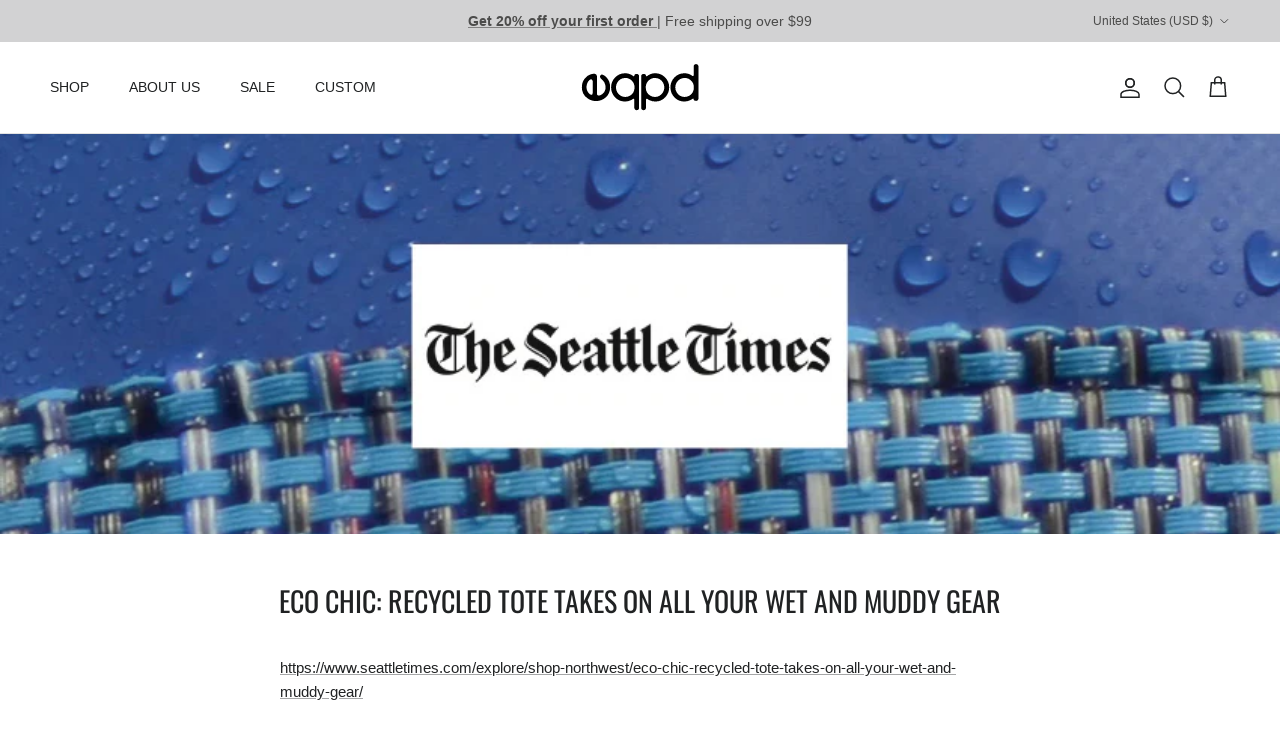

--- FILE ---
content_type: text/html; charset=utf-8
request_url: https://eqpdgear.com/blogs/press/eco-chic-recycled-tote-takes-on-all-your-wet-and-muddy-gear
body_size: 43257
content:
<!doctype html>
<html class="no-js" lang="en" dir="ltr">
<head><meta charset="utf-8">
<meta name="viewport" content="width=device-width,initial-scale=1">
<title>Eco chic: Recycled tote takes on all your wet and muddy gear &ndash; eqpd</title><link rel="canonical" href="https://eqpdgear.com/blogs/press/eco-chic-recycled-tote-takes-on-all-your-wet-and-muddy-gear"><meta name="description" content="https://www.seattletimes.com/explore/shop-northwest/eco-chic-recycled-tote-takes-on-all-your-wet-and-muddy-gear/﻿"><meta property="og:site_name" content="eqpd">
<meta property="og:url" content="https://eqpdgear.com/blogs/press/eco-chic-recycled-tote-takes-on-all-your-wet-and-muddy-gear">
<meta property="og:title" content="Eco chic: Recycled tote takes on all your wet and muddy gear">
<meta property="og:type" content="article">
<meta property="og:description" content="https://www.seattletimes.com/explore/shop-northwest/eco-chic-recycled-tote-takes-on-all-your-wet-and-muddy-gear/﻿"><meta property="og:image" content="http://eqpdgear.com/cdn/shop/articles/STthumb1.jpg?crop=center&height=1200&v=1579830254&width=1200">
  <meta property="og:image:secure_url" content="https://eqpdgear.com/cdn/shop/articles/STthumb1.jpg?crop=center&height=1200&v=1579830254&width=1200">
  <meta property="og:image:width" content="850">
  <meta property="og:image:height" content="450"><meta name="twitter:card" content="summary_large_image">
<meta name="twitter:title" content="Eco chic: Recycled tote takes on all your wet and muddy gear">
<meta name="twitter:description" content="https://www.seattletimes.com/explore/shop-northwest/eco-chic-recycled-tote-takes-on-all-your-wet-and-muddy-gear/﻿">
<style>@font-face {
  font-family: Oswald;
  font-weight: 400;
  font-style: normal;
  font-display: fallback;
  src: url("//eqpdgear.com/cdn/fonts/oswald/oswald_n4.7760ed7a63e536050f64bb0607ff70ce07a480bd.woff2") format("woff2"),
       url("//eqpdgear.com/cdn/fonts/oswald/oswald_n4.ae5e497f60fc686568afe76e9ff1872693c533e9.woff") format("woff");
}
@font-face {
  font-family: Lato;
  font-weight: 800;
  font-style: normal;
  font-display: fallback;
  src: url("//eqpdgear.com/cdn/fonts/lato/lato_n8.1117b90add05215dbc8fbc91c5f9d67872eb3fb3.woff2") format("woff2"),
       url("//eqpdgear.com/cdn/fonts/lato/lato_n8.6bcabf8485cf657fec14e0a6e1af25cf01733df7.woff") format("woff");
}
:root {
  --page-container-width:          2200px;
  --reading-container-width:       720px;
  --divider-opacity:               0.14;
  --gutter-large:                  30px;
  --gutter-desktop:                20px;
  --gutter-mobile:                 16px;
  --section-padding:               50px;
  --larger-section-padding:        80px;
  --larger-section-padding-mobile: 60px;
  --largest-section-padding:       110px;
  --aos-animate-duration:          0.6s;

  --base-font-family:              Helvetica, Arial, sans-serif;
  --base-font-weight:              400;
  --base-font-style:               normal;
  --heading-font-family:           Oswald, sans-serif;
  --heading-font-weight:           400;
  --heading-font-style:            normal;
  --heading-font-letter-spacing:   normal;
  --logo-font-family:              Lato, sans-serif;
  --logo-font-weight:              800;
  --logo-font-style:               normal;
  --nav-font-family:               Helvetica, Arial, sans-serif;
  --nav-font-weight:               400;
  --nav-font-style:                normal;

  --base-text-size:15px;
  --base-line-height:              1.6;
  --input-text-size:16px;
  --smaller-text-size-1:12px;
  --smaller-text-size-2:14px;
  --smaller-text-size-3:12px;
  --smaller-text-size-4:11px;
  --larger-text-size:28px;
  --super-large-text-size:49px;
  --super-large-mobile-text-size:22px;
  --larger-mobile-text-size:22px;
  --logo-text-size:28px;--btn-letter-spacing: 0.08em;
    --btn-text-transform: uppercase;
    --button-text-size: 13px;
    --quickbuy-button-text-size: 13;
    --small-feature-link-font-size: 0.75em;
    --input-btn-padding-top: 1.2em;
    --input-btn-padding-bottom: 1.2em;--heading-text-transform:uppercase;
  --nav-text-size:                      14px;
  --mobile-menu-font-weight:            600;

  --body-bg-color:                      255 255 255;
  --bg-color:                           255 255 255;
  --body-text-color:                    104 104 104;
  --text-color:                         104 104 104;

  --header-text-col:                    #202223;--header-text-hover-col:             var(--main-nav-link-hover-col);--header-bg-col:                     #ffffff;
  --heading-color:                     32 34 35;
  --body-heading-color:                32 34 35;
  --heading-divider-col:               #e2e2e2;

  --logo-col:                          #202223;
  --main-nav-bg:                       #ffffff;
  --main-nav-link-col:                 #6d7175;
  --main-nav-link-hover-col:           #202223;
  --main-nav-link-featured-col:        #df5641;

  --link-color:                        32 34 35;
  --body-link-color:                   32 34 35;

  --btn-bg-color:                        32 34 35;
  --btn-bg-hover-color:                  65 102 180;
  --btn-border-color:                    32 34 35;
  --btn-border-hover-color:              65 102 180;
  --btn-text-color:                      255 255 255;
  --btn-text-hover-color:                255 255 255;--btn-alt-bg-color:                    255 255 255;
  --btn-alt-text-color:                  35 35 35;
  --btn-alt-border-color:                35 35 35;
  --btn-alt-border-hover-color:          35 35 35;--btn-ter-bg-color:                    235 235 235;
  --btn-ter-text-color:                  53 53 53;
  --btn-ter-bg-hover-color:              32 34 35;
  --btn-ter-text-hover-color:            255 255 255;--btn-border-radius: 3px;
    --btn-inspired-border-radius: 3px;--color-scheme-default:                             #ffffff;
  --color-scheme-default-color:                       255 255 255;
  --color-scheme-default-text-color:                  104 104 104;
  --color-scheme-default-head-color:                  32 34 35;
  --color-scheme-default-link-color:                  32 34 35;
  --color-scheme-default-btn-text-color:              255 255 255;
  --color-scheme-default-btn-text-hover-color:        255 255 255;
  --color-scheme-default-btn-bg-color:                32 34 35;
  --color-scheme-default-btn-bg-hover-color:          65 102 180;
  --color-scheme-default-btn-border-color:            32 34 35;
  --color-scheme-default-btn-border-hover-color:      65 102 180;
  --color-scheme-default-btn-alt-text-color:          35 35 35;
  --color-scheme-default-btn-alt-bg-color:            255 255 255;
  --color-scheme-default-btn-alt-border-color:        35 35 35;
  --color-scheme-default-btn-alt-border-hover-color:  35 35 35;

  --color-scheme-1:                             #d2d2d3;
  --color-scheme-1-color:                       210 210 211;
  --color-scheme-1-text-color:                  35 35 35;
  --color-scheme-1-head-color:                  35 35 35;
  --color-scheme-1-link-color:                  35 35 35;
  --color-scheme-1-btn-text-color:              255 255 255;
  --color-scheme-1-btn-text-hover-color:        255 255 255;
  --color-scheme-1-btn-bg-color:                0 0 0;
  --color-scheme-1-btn-bg-hover-color:          0 0 0;
  --color-scheme-1-btn-border-color:            0 0 0;
  --color-scheme-1-btn-border-hover-color:      0 0 0;
  --color-scheme-1-btn-alt-text-color:          35 35 35;
  --color-scheme-1-btn-alt-bg-color:            255 255 255;
  --color-scheme-1-btn-alt-border-color:        35 35 35;
  --color-scheme-1-btn-alt-border-hover-color:  35 35 35;

  --color-scheme-2:                             #f6f6f6;
  --color-scheme-2-color:                       246 246 246;
  --color-scheme-2-text-color:                  109 113 117;
  --color-scheme-2-head-color:                  32 34 35;
  --color-scheme-2-link-color:                  32 34 35;
  --color-scheme-2-btn-text-color:              255 255 255;
  --color-scheme-2-btn-text-hover-color:        255 255 255;
  --color-scheme-2-btn-bg-color:                35 35 35;
  --color-scheme-2-btn-bg-hover-color:          0 0 0;
  --color-scheme-2-btn-border-color:            35 35 35;
  --color-scheme-2-btn-border-hover-color:      0 0 0;
  --color-scheme-2-btn-alt-text-color:          35 35 35;
  --color-scheme-2-btn-alt-bg-color:            255 255 255;
  --color-scheme-2-btn-alt-border-color:        35 35 35;
  --color-scheme-2-btn-alt-border-hover-color:  35 35 35;

  /* Shop Pay payment terms */
  --payment-terms-background-color:    #ffffff;--quickbuy-bg: 210 210 211;--body-input-background-color:       rgb(var(--body-bg-color));
  --input-background-color:            rgb(var(--body-bg-color));
  --body-input-text-color:             var(--body-text-color);
  --input-text-color:                  var(--body-text-color);
  --body-input-border-color:           rgb(217, 217, 217);
  --input-border-color:                rgb(217, 217, 217);
  --input-border-color-hover:          rgb(172, 172, 172);
  --input-border-color-active:         rgb(104, 104, 104);

  --swatch-cross-svg:                  url("data:image/svg+xml,%3Csvg xmlns='http://www.w3.org/2000/svg' width='240' height='240' viewBox='0 0 24 24' fill='none' stroke='rgb(217, 217, 217)' stroke-width='0.09' preserveAspectRatio='none' %3E%3Cline x1='24' y1='0' x2='0' y2='24'%3E%3C/line%3E%3C/svg%3E");
  --swatch-cross-hover:                url("data:image/svg+xml,%3Csvg xmlns='http://www.w3.org/2000/svg' width='240' height='240' viewBox='0 0 24 24' fill='none' stroke='rgb(172, 172, 172)' stroke-width='0.09' preserveAspectRatio='none' %3E%3Cline x1='24' y1='0' x2='0' y2='24'%3E%3C/line%3E%3C/svg%3E");
  --swatch-cross-active:               url("data:image/svg+xml,%3Csvg xmlns='http://www.w3.org/2000/svg' width='240' height='240' viewBox='0 0 24 24' fill='none' stroke='rgb(104, 104, 104)' stroke-width='0.09' preserveAspectRatio='none' %3E%3Cline x1='24' y1='0' x2='0' y2='24'%3E%3C/line%3E%3C/svg%3E");

  --footer-divider-col:                #202223;
  --footer-text-col:                   32 34 35;
  --footer-heading-col:                32 34 35;
  --footer-bg-col:                     234 234 234;--product-label-overlay-justify: flex-start;--product-label-overlay-align: flex-start;--product-label-overlay-reduction-text:   #4166b4;
  --product-label-overlay-reduction-bg:     #ffffff;
  --product-label-overlay-reduction-text-weight: 600;
  --product-label-overlay-stock-text:       #6d7175;
  --product-label-overlay-stock-bg:         #ffffff;
  --product-label-overlay-new-text:         #ffffff;
  --product-label-overlay-new-bg:           #013299;
  --product-label-overlay-meta-text:        #ffffff;
  --product-label-overlay-meta-bg:          #4166b4;
  --product-label-sale-text:                #4166b4;
  --product-label-sold-text:                #202223;
  --product-label-preorder-text:            #60a57e;

  --product-block-crop-align:               center;

  
  --product-block-price-align:              flex-start;
  --product-block-price-item-margin-start:  initial;
  --product-block-price-item-margin-end:    .5rem;
  

  

  --collection-block-image-position:   center center;

  --swatch-picker-image-size:          70px;
  --swatch-crop-align:                 center center;

  --image-overlay-text-color:          255 255 255;--image-overlay-bg:                  rgba(0, 0, 0, 0.1);
  --image-overlay-shadow-start:        rgb(0 0 0 / 0.15);
  --image-overlay-box-opacity:         1.0;--product-inventory-ok-box-color:            #f2faf0;
  --product-inventory-ok-text-color:           #008060;
  --product-inventory-ok-icon-box-fill-color:  #fff;
  --product-inventory-low-box-color:           #fcf1cd;
  --product-inventory-low-text-color:          #dd9a1a;
  --product-inventory-low-icon-box-fill-color: #fff;
  --product-inventory-low-text-color-channels: 0, 128, 96;
  --product-inventory-ok-text-color-channels:  221, 154, 26;

  --rating-star-color: 109 113 117;--overlay-align-left: start;
    --overlay-align-right: end;}html[dir=rtl] {
  --overlay-right-text-m-left: 0;
  --overlay-right-text-m-right: auto;
  --overlay-left-shadow-left-left: 15%;
  --overlay-left-shadow-left-right: -50%;
  --overlay-left-shadow-right-left: -85%;
  --overlay-left-shadow-right-right: 0;
}.image-overlay--bg-box .text-overlay .text-overlay__text {
    --image-overlay-box-bg: 255 255 255;
    --heading-color: var(--body-heading-color);
    --text-color: var(--body-text-color);
    --link-color: var(--body-link-color);
  }::selection {
    background: rgb(var(--body-heading-color));
    color: rgb(var(--body-bg-color));
  }
  ::-moz-selection {
    background: rgb(var(--body-heading-color));
    color: rgb(var(--body-bg-color));
  }.use-color-scheme--default {
  --product-label-sale-text:           #4166b4;
  --product-label-sold-text:           #202223;
  --product-label-preorder-text:       #60a57e;
  --input-background-color:            rgb(var(--body-bg-color));
  --input-text-color:                  var(--body-input-text-color);
  --input-border-color:                rgb(217, 217, 217);
  --input-border-color-hover:          rgb(172, 172, 172);
  --input-border-color-active:         rgb(104, 104, 104);
}.use-color-scheme--2 {
  --product-label-sale-text:           currentColor;
  --product-label-sold-text:           currentColor;
  --product-label-preorder-text:       currentColor;
  --input-background-color:            transparent;
  --input-text-color:                  109 113 117;
  --input-border-color:                rgb(205, 206, 207);
  --input-border-color-hover:          rgb(171, 173, 175);
  --input-border-color-active:         rgb(109, 113, 117);
}</style>

  <link href="//eqpdgear.com/cdn/shop/t/28/assets/main.css?v=147686310268361827621763508535" rel="stylesheet" type="text/css" media="all" />
<link rel="stylesheet" href="//eqpdgear.com/cdn/shop/t/28/assets/swatches.css?v=91150123615605973491767219786" media="print" onload="this.media='all'">
    <noscript><link rel="stylesheet" href="//eqpdgear.com/cdn/shop/t/28/assets/swatches.css?v=91150123615605973491767219786"></noscript><link rel="preload" as="font" href="//eqpdgear.com/cdn/fonts/oswald/oswald_n4.7760ed7a63e536050f64bb0607ff70ce07a480bd.woff2" type="font/woff2" crossorigin><script>
    document.documentElement.className = document.documentElement.className.replace('no-js', 'js');

    window.theme = {
      info: {
        name: 'Symmetry',
        version: '8.0.0'
      },
      device: {
        hasTouch: window.matchMedia('(any-pointer: coarse)').matches,
        hasHover: window.matchMedia('(hover: hover)').matches
      },
      mediaQueries: {
        md: '(min-width: 768px)',
        productMediaCarouselBreak: '(min-width: 1041px)'
      },
      routes: {
        base: 'https://eqpdgear.com',
        cart: '/cart',
        cartAdd: '/cart/add.js',
        cartUpdate: '/cart/update.js',
        predictiveSearch: '/search/suggest'
      },
      strings: {
        cartTermsConfirmation: "You must agree to the terms and conditions before continuing.",
        cartItemsQuantityError: "You can only add [QUANTITY] of this item to your cart.",
        generalSearchViewAll: "View all search results",
        noStock: "Sold out",
        noVariant: "Unavailable",
        productsProductChooseA: "Choose a",
        generalSearchPages: "Pages",
        generalSearchNoResultsWithoutTerms: "Sorry, we couldnʼt find any results",
        shippingCalculator: {
          singleRate: "There is one shipping rate for this destination:",
          multipleRates: "There are multiple shipping rates for this destination:",
          noRates: "We do not ship to this destination."
        },
        regularPrice: "Regular price",
        salePrice: "Sale price"
      },
      settings: {
        moneyWithCurrencyFormat: "${{amount}} USD",
        cartType: "drawer",
        afterAddToCart: "notification",
        quickbuyStyle: "off",
        externalLinksNewTab: true,
        internalLinksSmoothScroll: true
      }
    }

    theme.inlineNavigationCheck = function() {
      var pageHeader = document.querySelector('.pageheader'),
          inlineNavContainer = pageHeader.querySelector('.logo-area__left__inner'),
          inlineNav = inlineNavContainer.querySelector('.navigation--left');
      if (inlineNav && getComputedStyle(inlineNav).display != 'none') {
        var inlineMenuCentered = document.querySelector('.pageheader--layout-inline-menu-center'),
            logoContainer = document.querySelector('.logo-area__middle__inner');
        if(inlineMenuCentered) {
          var rightWidth = document.querySelector('.logo-area__right__inner').clientWidth,
              middleWidth = logoContainer.clientWidth,
              logoArea = document.querySelector('.logo-area'),
              computedLogoAreaStyle = getComputedStyle(logoArea),
              logoAreaInnerWidth = logoArea.clientWidth - Math.ceil(parseFloat(computedLogoAreaStyle.paddingLeft)) - Math.ceil(parseFloat(computedLogoAreaStyle.paddingRight)),
              availableNavWidth = logoAreaInnerWidth - Math.max(rightWidth, middleWidth) * 2 - 40;
          inlineNavContainer.style.maxWidth = availableNavWidth + 'px';
        }

        var firstInlineNavLink = inlineNav.querySelector('.navigation__item:first-child'),
            lastInlineNavLink = inlineNav.querySelector('.navigation__item:last-child');
        if (lastInlineNavLink) {
          var inlineNavWidth = null;
          if(document.querySelector('html[dir=rtl]')) {
            inlineNavWidth = firstInlineNavLink.offsetLeft - lastInlineNavLink.offsetLeft + firstInlineNavLink.offsetWidth;
          } else {
            inlineNavWidth = lastInlineNavLink.offsetLeft - firstInlineNavLink.offsetLeft + lastInlineNavLink.offsetWidth;
          }
          if (inlineNavContainer.offsetWidth >= inlineNavWidth) {
            pageHeader.classList.add('pageheader--layout-inline-permitted');
            var tallLogo = logoContainer.clientHeight > lastInlineNavLink.clientHeight + 20;
            if (tallLogo) {
              inlineNav.classList.add('navigation--tight-underline');
            } else {
              inlineNav.classList.remove('navigation--tight-underline');
            }
          } else {
            pageHeader.classList.remove('pageheader--layout-inline-permitted');
          }
        }
      }
    };

    theme.setInitialHeaderHeightProperty = () => {
      const section = document.querySelector('.section-header');
      if (section) {
        document.documentElement.style.setProperty('--theme-header-height', Math.ceil(section.clientHeight) + 'px');
      }
    };
  </script>

  <script src="//eqpdgear.com/cdn/shop/t/28/assets/main.js?v=150891663519462644191752801338" defer></script>

  <script>window.performance && window.performance.mark && window.performance.mark('shopify.content_for_header.start');</script><meta name="google-site-verification" content="HHLg-cp_UEepjyl6aYoHJ6zZQFC3obG5XRq-gLgQvHY">
<meta id="shopify-digital-wallet" name="shopify-digital-wallet" content="/27011368/digital_wallets/dialog">
<meta name="shopify-checkout-api-token" content="82166e9e1dcf79d5a25dae4ac3ceb394">
<link rel="alternate" type="application/atom+xml" title="Feed" href="/blogs/press.atom" />
<script async="async" src="/checkouts/internal/preloads.js?locale=en-US"></script>
<link rel="preconnect" href="https://shop.app" crossorigin="anonymous">
<script async="async" src="https://shop.app/checkouts/internal/preloads.js?locale=en-US&shop_id=27011368" crossorigin="anonymous"></script>
<script id="shopify-features" type="application/json">{"accessToken":"82166e9e1dcf79d5a25dae4ac3ceb394","betas":["rich-media-storefront-analytics"],"domain":"eqpdgear.com","predictiveSearch":true,"shopId":27011368,"locale":"en"}</script>
<script>var Shopify = Shopify || {};
Shopify.shop = "eqpd.myshopify.com";
Shopify.locale = "en";
Shopify.currency = {"active":"USD","rate":"1.0"};
Shopify.country = "US";
Shopify.theme = {"name":"Updated copy of Symmetry","id":178202280233,"schema_name":"Symmetry","schema_version":"8.0.0","theme_store_id":568,"role":"main"};
Shopify.theme.handle = "null";
Shopify.theme.style = {"id":null,"handle":null};
Shopify.cdnHost = "eqpdgear.com/cdn";
Shopify.routes = Shopify.routes || {};
Shopify.routes.root = "/";</script>
<script type="module">!function(o){(o.Shopify=o.Shopify||{}).modules=!0}(window);</script>
<script>!function(o){function n(){var o=[];function n(){o.push(Array.prototype.slice.apply(arguments))}return n.q=o,n}var t=o.Shopify=o.Shopify||{};t.loadFeatures=n(),t.autoloadFeatures=n()}(window);</script>
<script>
  window.ShopifyPay = window.ShopifyPay || {};
  window.ShopifyPay.apiHost = "shop.app\/pay";
  window.ShopifyPay.redirectState = null;
</script>
<script id="shop-js-analytics" type="application/json">{"pageType":"article"}</script>
<script defer="defer" async type="module" src="//eqpdgear.com/cdn/shopifycloud/shop-js/modules/v2/client.init-shop-cart-sync_WVOgQShq.en.esm.js"></script>
<script defer="defer" async type="module" src="//eqpdgear.com/cdn/shopifycloud/shop-js/modules/v2/chunk.common_C_13GLB1.esm.js"></script>
<script defer="defer" async type="module" src="//eqpdgear.com/cdn/shopifycloud/shop-js/modules/v2/chunk.modal_CLfMGd0m.esm.js"></script>
<script type="module">
  await import("//eqpdgear.com/cdn/shopifycloud/shop-js/modules/v2/client.init-shop-cart-sync_WVOgQShq.en.esm.js");
await import("//eqpdgear.com/cdn/shopifycloud/shop-js/modules/v2/chunk.common_C_13GLB1.esm.js");
await import("//eqpdgear.com/cdn/shopifycloud/shop-js/modules/v2/chunk.modal_CLfMGd0m.esm.js");

  window.Shopify.SignInWithShop?.initShopCartSync?.({"fedCMEnabled":true,"windoidEnabled":true});

</script>
<script>
  window.Shopify = window.Shopify || {};
  if (!window.Shopify.featureAssets) window.Shopify.featureAssets = {};
  window.Shopify.featureAssets['shop-js'] = {"shop-cart-sync":["modules/v2/client.shop-cart-sync_DuR37GeY.en.esm.js","modules/v2/chunk.common_C_13GLB1.esm.js","modules/v2/chunk.modal_CLfMGd0m.esm.js"],"init-fed-cm":["modules/v2/client.init-fed-cm_BucUoe6W.en.esm.js","modules/v2/chunk.common_C_13GLB1.esm.js","modules/v2/chunk.modal_CLfMGd0m.esm.js"],"shop-toast-manager":["modules/v2/client.shop-toast-manager_B0JfrpKj.en.esm.js","modules/v2/chunk.common_C_13GLB1.esm.js","modules/v2/chunk.modal_CLfMGd0m.esm.js"],"init-shop-cart-sync":["modules/v2/client.init-shop-cart-sync_WVOgQShq.en.esm.js","modules/v2/chunk.common_C_13GLB1.esm.js","modules/v2/chunk.modal_CLfMGd0m.esm.js"],"shop-button":["modules/v2/client.shop-button_B_U3bv27.en.esm.js","modules/v2/chunk.common_C_13GLB1.esm.js","modules/v2/chunk.modal_CLfMGd0m.esm.js"],"init-windoid":["modules/v2/client.init-windoid_DuP9q_di.en.esm.js","modules/v2/chunk.common_C_13GLB1.esm.js","modules/v2/chunk.modal_CLfMGd0m.esm.js"],"shop-cash-offers":["modules/v2/client.shop-cash-offers_BmULhtno.en.esm.js","modules/v2/chunk.common_C_13GLB1.esm.js","modules/v2/chunk.modal_CLfMGd0m.esm.js"],"pay-button":["modules/v2/client.pay-button_CrPSEbOK.en.esm.js","modules/v2/chunk.common_C_13GLB1.esm.js","modules/v2/chunk.modal_CLfMGd0m.esm.js"],"init-customer-accounts":["modules/v2/client.init-customer-accounts_jNk9cPYQ.en.esm.js","modules/v2/client.shop-login-button_DJ5ldayH.en.esm.js","modules/v2/chunk.common_C_13GLB1.esm.js","modules/v2/chunk.modal_CLfMGd0m.esm.js"],"avatar":["modules/v2/client.avatar_BTnouDA3.en.esm.js"],"checkout-modal":["modules/v2/client.checkout-modal_pBPyh9w8.en.esm.js","modules/v2/chunk.common_C_13GLB1.esm.js","modules/v2/chunk.modal_CLfMGd0m.esm.js"],"init-shop-for-new-customer-accounts":["modules/v2/client.init-shop-for-new-customer-accounts_BUoCy7a5.en.esm.js","modules/v2/client.shop-login-button_DJ5ldayH.en.esm.js","modules/v2/chunk.common_C_13GLB1.esm.js","modules/v2/chunk.modal_CLfMGd0m.esm.js"],"init-customer-accounts-sign-up":["modules/v2/client.init-customer-accounts-sign-up_CnczCz9H.en.esm.js","modules/v2/client.shop-login-button_DJ5ldayH.en.esm.js","modules/v2/chunk.common_C_13GLB1.esm.js","modules/v2/chunk.modal_CLfMGd0m.esm.js"],"init-shop-email-lookup-coordinator":["modules/v2/client.init-shop-email-lookup-coordinator_CzjY5t9o.en.esm.js","modules/v2/chunk.common_C_13GLB1.esm.js","modules/v2/chunk.modal_CLfMGd0m.esm.js"],"shop-follow-button":["modules/v2/client.shop-follow-button_CsYC63q7.en.esm.js","modules/v2/chunk.common_C_13GLB1.esm.js","modules/v2/chunk.modal_CLfMGd0m.esm.js"],"shop-login-button":["modules/v2/client.shop-login-button_DJ5ldayH.en.esm.js","modules/v2/chunk.common_C_13GLB1.esm.js","modules/v2/chunk.modal_CLfMGd0m.esm.js"],"shop-login":["modules/v2/client.shop-login_B9ccPdmx.en.esm.js","modules/v2/chunk.common_C_13GLB1.esm.js","modules/v2/chunk.modal_CLfMGd0m.esm.js"],"lead-capture":["modules/v2/client.lead-capture_D0K_KgYb.en.esm.js","modules/v2/chunk.common_C_13GLB1.esm.js","modules/v2/chunk.modal_CLfMGd0m.esm.js"],"payment-terms":["modules/v2/client.payment-terms_BWmiNN46.en.esm.js","modules/v2/chunk.common_C_13GLB1.esm.js","modules/v2/chunk.modal_CLfMGd0m.esm.js"]};
</script>
<script>(function() {
  var isLoaded = false;
  function asyncLoad() {
    if (isLoaded) return;
    isLoaded = true;
    var urls = ["\/\/shopify.privy.com\/widget.js?shop=eqpd.myshopify.com","https:\/\/egw-app.herokuapp.com\/get_script\/91b5b2e8854a11ecba9e4ef72c281395.js?v=187733\u0026shop=eqpd.myshopify.com","https:\/\/cdn.shopify.com\/s\/files\/1\/2701\/1368\/t\/22\/assets\/globo.formbuilder.init.js?v=1647633793\u0026shop=eqpd.myshopify.com"];
    for (var i = 0; i < urls.length; i++) {
      var s = document.createElement('script');
      s.type = 'text/javascript';
      s.async = true;
      s.src = urls[i];
      var x = document.getElementsByTagName('script')[0];
      x.parentNode.insertBefore(s, x);
    }
  };
  if(window.attachEvent) {
    window.attachEvent('onload', asyncLoad);
  } else {
    window.addEventListener('load', asyncLoad, false);
  }
})();</script>
<script id="__st">var __st={"a":27011368,"offset":-28800,"reqid":"d196f328-fab6-40c6-9bb4-2169cbff06b5-1769601198","pageurl":"eqpdgear.com\/blogs\/press\/eco-chic-recycled-tote-takes-on-all-your-wet-and-muddy-gear","s":"articles-8045133867","u":"d6c6f061389d","p":"article","rtyp":"article","rid":8045133867};</script>
<script>window.ShopifyPaypalV4VisibilityTracking = true;</script>
<script id="captcha-bootstrap">!function(){'use strict';const t='contact',e='account',n='new_comment',o=[[t,t],['blogs',n],['comments',n],[t,'customer']],c=[[e,'customer_login'],[e,'guest_login'],[e,'recover_customer_password'],[e,'create_customer']],r=t=>t.map((([t,e])=>`form[action*='/${t}']:not([data-nocaptcha='true']) input[name='form_type'][value='${e}']`)).join(','),a=t=>()=>t?[...document.querySelectorAll(t)].map((t=>t.form)):[];function s(){const t=[...o],e=r(t);return a(e)}const i='password',u='form_key',d=['recaptcha-v3-token','g-recaptcha-response','h-captcha-response',i],f=()=>{try{return window.sessionStorage}catch{return}},m='__shopify_v',_=t=>t.elements[u];function p(t,e,n=!1){try{const o=window.sessionStorage,c=JSON.parse(o.getItem(e)),{data:r}=function(t){const{data:e,action:n}=t;return t[m]||n?{data:e,action:n}:{data:t,action:n}}(c);for(const[e,n]of Object.entries(r))t.elements[e]&&(t.elements[e].value=n);n&&o.removeItem(e)}catch(o){console.error('form repopulation failed',{error:o})}}const l='form_type',E='cptcha';function T(t){t.dataset[E]=!0}const w=window,h=w.document,L='Shopify',v='ce_forms',y='captcha';let A=!1;((t,e)=>{const n=(g='f06e6c50-85a8-45c8-87d0-21a2b65856fe',I='https://cdn.shopify.com/shopifycloud/storefront-forms-hcaptcha/ce_storefront_forms_captcha_hcaptcha.v1.5.2.iife.js',D={infoText:'Protected by hCaptcha',privacyText:'Privacy',termsText:'Terms'},(t,e,n)=>{const o=w[L][v],c=o.bindForm;if(c)return c(t,g,e,D).then(n);var r;o.q.push([[t,g,e,D],n]),r=I,A||(h.body.append(Object.assign(h.createElement('script'),{id:'captcha-provider',async:!0,src:r})),A=!0)});var g,I,D;w[L]=w[L]||{},w[L][v]=w[L][v]||{},w[L][v].q=[],w[L][y]=w[L][y]||{},w[L][y].protect=function(t,e){n(t,void 0,e),T(t)},Object.freeze(w[L][y]),function(t,e,n,w,h,L){const[v,y,A,g]=function(t,e,n){const i=e?o:[],u=t?c:[],d=[...i,...u],f=r(d),m=r(i),_=r(d.filter((([t,e])=>n.includes(e))));return[a(f),a(m),a(_),s()]}(w,h,L),I=t=>{const e=t.target;return e instanceof HTMLFormElement?e:e&&e.form},D=t=>v().includes(t);t.addEventListener('submit',(t=>{const e=I(t);if(!e)return;const n=D(e)&&!e.dataset.hcaptchaBound&&!e.dataset.recaptchaBound,o=_(e),c=g().includes(e)&&(!o||!o.value);(n||c)&&t.preventDefault(),c&&!n&&(function(t){try{if(!f())return;!function(t){const e=f();if(!e)return;const n=_(t);if(!n)return;const o=n.value;o&&e.removeItem(o)}(t);const e=Array.from(Array(32),(()=>Math.random().toString(36)[2])).join('');!function(t,e){_(t)||t.append(Object.assign(document.createElement('input'),{type:'hidden',name:u})),t.elements[u].value=e}(t,e),function(t,e){const n=f();if(!n)return;const o=[...t.querySelectorAll(`input[type='${i}']`)].map((({name:t})=>t)),c=[...d,...o],r={};for(const[a,s]of new FormData(t).entries())c.includes(a)||(r[a]=s);n.setItem(e,JSON.stringify({[m]:1,action:t.action,data:r}))}(t,e)}catch(e){console.error('failed to persist form',e)}}(e),e.submit())}));const S=(t,e)=>{t&&!t.dataset[E]&&(n(t,e.some((e=>e===t))),T(t))};for(const o of['focusin','change'])t.addEventListener(o,(t=>{const e=I(t);D(e)&&S(e,y())}));const B=e.get('form_key'),M=e.get(l),P=B&&M;t.addEventListener('DOMContentLoaded',(()=>{const t=y();if(P)for(const e of t)e.elements[l].value===M&&p(e,B);[...new Set([...A(),...v().filter((t=>'true'===t.dataset.shopifyCaptcha))])].forEach((e=>S(e,t)))}))}(h,new URLSearchParams(w.location.search),n,t,e,['guest_login'])})(!0,!0)}();</script>
<script integrity="sha256-4kQ18oKyAcykRKYeNunJcIwy7WH5gtpwJnB7kiuLZ1E=" data-source-attribution="shopify.loadfeatures" defer="defer" src="//eqpdgear.com/cdn/shopifycloud/storefront/assets/storefront/load_feature-a0a9edcb.js" crossorigin="anonymous"></script>
<script crossorigin="anonymous" defer="defer" src="//eqpdgear.com/cdn/shopifycloud/storefront/assets/shopify_pay/storefront-65b4c6d7.js?v=20250812"></script>
<script data-source-attribution="shopify.dynamic_checkout.dynamic.init">var Shopify=Shopify||{};Shopify.PaymentButton=Shopify.PaymentButton||{isStorefrontPortableWallets:!0,init:function(){window.Shopify.PaymentButton.init=function(){};var t=document.createElement("script");t.src="https://eqpdgear.com/cdn/shopifycloud/portable-wallets/latest/portable-wallets.en.js",t.type="module",document.head.appendChild(t)}};
</script>
<script data-source-attribution="shopify.dynamic_checkout.buyer_consent">
  function portableWalletsHideBuyerConsent(e){var t=document.getElementById("shopify-buyer-consent"),n=document.getElementById("shopify-subscription-policy-button");t&&n&&(t.classList.add("hidden"),t.setAttribute("aria-hidden","true"),n.removeEventListener("click",e))}function portableWalletsShowBuyerConsent(e){var t=document.getElementById("shopify-buyer-consent"),n=document.getElementById("shopify-subscription-policy-button");t&&n&&(t.classList.remove("hidden"),t.removeAttribute("aria-hidden"),n.addEventListener("click",e))}window.Shopify?.PaymentButton&&(window.Shopify.PaymentButton.hideBuyerConsent=portableWalletsHideBuyerConsent,window.Shopify.PaymentButton.showBuyerConsent=portableWalletsShowBuyerConsent);
</script>
<script data-source-attribution="shopify.dynamic_checkout.cart.bootstrap">document.addEventListener("DOMContentLoaded",(function(){function t(){return document.querySelector("shopify-accelerated-checkout-cart, shopify-accelerated-checkout")}if(t())Shopify.PaymentButton.init();else{new MutationObserver((function(e,n){t()&&(Shopify.PaymentButton.init(),n.disconnect())})).observe(document.body,{childList:!0,subtree:!0})}}));
</script>
<link id="shopify-accelerated-checkout-styles" rel="stylesheet" media="screen" href="https://eqpdgear.com/cdn/shopifycloud/portable-wallets/latest/accelerated-checkout-backwards-compat.css" crossorigin="anonymous">
<style id="shopify-accelerated-checkout-cart">
        #shopify-buyer-consent {
  margin-top: 1em;
  display: inline-block;
  width: 100%;
}

#shopify-buyer-consent.hidden {
  display: none;
}

#shopify-subscription-policy-button {
  background: none;
  border: none;
  padding: 0;
  text-decoration: underline;
  font-size: inherit;
  cursor: pointer;
}

#shopify-subscription-policy-button::before {
  box-shadow: none;
}

      </style>
<script id="sections-script" data-sections="footer" defer="defer" src="//eqpdgear.com/cdn/shop/t/28/compiled_assets/scripts.js?v=17275"></script>
<script>window.performance && window.performance.mark && window.performance.mark('shopify.content_for_header.end');</script>
<!-- CC Custom Head Start --><!-- CC Custom Head End --><!-- BEGIN app block: shopify://apps/seguno-popups/blocks/popup-app-embed/f53bd66f-9a20-4ce2-ae2e-ccbd0148bd4b --><meta property="seguno:shop-id" content="27011368" />


<!-- END app block --><!-- BEGIN app block: shopify://apps/powerful-form-builder/blocks/app-embed/e4bcb1eb-35b2-42e6-bc37-bfe0e1542c9d --><script type="text/javascript" hs-ignore data-cookieconsent="ignore">
  var Globo = Globo || {};
  var globoFormbuilderRecaptchaInit = function(){};
  var globoFormbuilderHcaptchaInit = function(){};
  window.Globo.FormBuilder = window.Globo.FormBuilder || {};
  window.Globo.FormBuilder.shop = {"configuration":{"money_format":"${{amount}}"},"pricing":{"features":{"bulkOrderForm":false,"cartForm":false,"fileUpload":2,"removeCopyright":false,"restrictedEmailDomains":false,"metrics":false}},"settings":{"copyright":"Powered by Globo <a href=\"https://apps.shopify.com/form-builder-contact-form\" target=\"_blank\">Form</a>","hideWaterMark":false,"reCaptcha":{"recaptchaType":"v2","siteKey":false,"languageCode":"en"},"hCaptcha":{"siteKey":false},"scrollTop":false,"customCssCode":"","customCssEnabled":false,"additionalColumns":[]},"encryption_form_id":1,"url":"https://form.globo.io/","CDN_URL":"https://dxo9oalx9qc1s.cloudfront.net","app_id":"1783207"};

  if(window.Globo.FormBuilder.shop.settings.customCssEnabled && window.Globo.FormBuilder.shop.settings.customCssCode){
    const customStyle = document.createElement('style');
    customStyle.type = 'text/css';
    customStyle.innerHTML = window.Globo.FormBuilder.shop.settings.customCssCode;
    document.head.appendChild(customStyle);
  }

  window.Globo.FormBuilder.forms = [];
    
      
      
      
      window.Globo.FormBuilder.forms[125452] = {"125452":{"elements":[{"id":"group-1","type":"group","label":"Page 1","description":"","elements":[{"id":"text-1","type":"text","label":{"en":"Name","vi":"Your Name"},"placeholder":{"en":"Name","vi":"Your Name"},"description":{"en":""},"hideLabel":false,"required":true,"columnWidth":100},{"id":"text-2","type":"text","label":{"en":"Company Name"},"placeholder":{"en":"Company Name"},"description":"","limitCharacters":false,"characters":100,"hideLabel":false,"keepPositionLabel":false,"columnWidth":100,"displayType":"show","displayDisjunctive":false,"conditionalField":false,"required":true},{"id":"email","type":"email","label":"Email","placeholder":"Email","description":null,"hideLabel":false,"required":true,"columnWidth":50,"conditionalField":false,"displayType":"show","displayRules":[{"field":"","relation":"equal","condition":""}]},{"id":"phone-1","type":"phone","label":"Phone","placeholder":{"en":"Phone"},"description":{"en":""},"validatePhone":false,"onlyShowFlag":false,"defaultCountryCode":"auto","limitCharacters":false,"characters":100,"hideLabel":false,"keepPositionLabel":false,"columnWidth":50,"displayType":"show","displayDisjunctive":false,"conditionalField":false},{"id":"select-1","type":"select","label":{"en":"Industry"},"placeholder":{"en":"Select industry"},"options":[{"label":{"en":"Corporate\/Group Buyer"},"value":"Corporate\/Group Buyer"},{"label":{"en":"Promotional\/Marketing Agency"},"value":"Promotional\/Marketing Agency"},{"label":{"en":"Retail Buyer"},"value":"Retail Buyer"}],"defaultOption":"","description":"","hideLabel":false,"keepPositionLabel":false,"columnWidth":100,"displayType":"show","displayDisjunctive":false,"conditionalField":false,"required":true,"ifHideLabel":false},{"id":"text-3","type":"text","label":{"en":"Quantity Estimate"},"placeholder":{"en":"Quantity Estimate"},"description":"","limitCharacters":false,"characters":100,"hideLabel":false,"keepPositionLabel":false,"columnWidth":100,"displayType":"show","displayDisjunctive":false,"conditionalField":false,"required":true},{"id":"textarea","type":"textarea","label":{"en":"Additional Info - Needs - Notes"},"placeholder":{"en":"Additional Info - Needs - Notes"},"description":null,"hideLabel":false,"required":false,"columnWidth":100,"conditionalField":false}]}],"errorMessage":{"required":"{{ label | capitalize }} is required","minSelections":"Please choose at least {{ min_selections }} options","maxSelections":"Please choose at maximum of {{ max_selections }} options","exactlySelections":"Please choose exactly {{ exact_selections }} options","invalid":"Invalid","invalidName":"Invalid name","invalidEmail":"Email address is invalid","restrictedEmailDomain":"This email domain is restricted","invalidURL":"Invalid url","invalidPhone":"Invalid phone","invalidNumber":"Invalid number","invalidPassword":"Invalid password","confirmPasswordNotMatch":"Confirmed password doesn't match","customerAlreadyExists":"Customer already exists","keyAlreadyExists":"Data already exists","fileSizeLimit":"File size limit","fileNotAllowed":"File not allowed","requiredCaptcha":"Required captcha","requiredProducts":"Please select product","limitQuantity":"The number of products left in stock has been exceeded","shopifyInvalidPhone":"phone - Enter a valid phone number to use this delivery method","shopifyPhoneHasAlready":"phone - Phone has already been taken","shopifyInvalidProvice":"addresses.province - is not valid","otherError":"Something went wrong, please try again"},"appearance":{"layout":"default","width":600,"style":"material_outlined","mainColor":"rgba(46,78,73,1)","floatingIcon":"\u003csvg aria-hidden=\"true\" focusable=\"false\" data-prefix=\"far\" data-icon=\"envelope\" class=\"svg-inline--fa fa-envelope fa-w-16\" role=\"img\" xmlns=\"http:\/\/www.w3.org\/2000\/svg\" viewBox=\"0 0 512 512\"\u003e\u003cpath fill=\"currentColor\" d=\"M464 64H48C21.49 64 0 85.49 0 112v288c0 26.51 21.49 48 48 48h416c26.51 0 48-21.49 48-48V112c0-26.51-21.49-48-48-48zm0 48v40.805c-22.422 18.259-58.168 46.651-134.587 106.49-16.841 13.247-50.201 45.072-73.413 44.701-23.208.375-56.579-31.459-73.413-44.701C106.18 199.465 70.425 171.067 48 152.805V112h416zM48 400V214.398c22.914 18.251 55.409 43.862 104.938 82.646 21.857 17.205 60.134 55.186 103.062 54.955 42.717.231 80.509-37.199 103.053-54.947 49.528-38.783 82.032-64.401 104.947-82.653V400H48z\"\u003e\u003c\/path\u003e\u003c\/svg\u003e","floatingText":null,"displayOnAllPage":false,"formType":"normalForm","background":"color","backgroundColor":"#fff","descriptionColor":"#6c757d","headingColor":"#000","labelColor":"#1c1c1c","optionColor":"#000","paragraphBackground":"#fff","paragraphColor":"#000","theme_design":true,"font":{"family":"Almarai","variant":"regular"},"colorScheme":{"solidButton":{"red":108,"green":108,"blue":108,"alpha":1},"solidButtonLabel":{"red":255,"green":255,"blue":255,"alpha":1},"text":{"red":28,"green":28,"blue":28},"outlineButton":{"red":0,"green":0,"blue":0,"alpha":1},"background":{"red":255,"green":255,"blue":255}},"fontSize":"medium"},"afterSubmit":{"action":"clearForm","title":{"en":"Thanks for reaching out!"},"message":{"en":"\u003cp\u003eWe'll be in touch soon.\u003c\/p\u003e"},"redirectUrl":null},"footer":{"description":null,"previousText":"Previous","nextText":"Next","submitText":{"en":"GET IN TOUCH"},"submitFullWidth":true},"header":{"active":true,"title":{"en":"Get in Touch - We’ll Respond Within 12 Hours"},"description":{"en":""},"headerAlignment":"center"},"isStepByStepForm":true,"publish":{"requiredLogin":false,"requiredLoginMessage":"Please \u003ca href='\/account\/login' title='login'\u003elogin\u003c\/a\u003e to continue"},"reCaptcha":{"enable":false},"html":"\n\u003cdiv class=\"globo-form default-form globo-form-id-125452 \" data-locale=\"en\" \u003e\n\n\u003cstyle\u003e\n\n\n    \n        \n        @import url('https:\/\/fonts.googleapis.com\/css?family=Almarai:ital,wght@0,400');\n    \n\n    :root .globo-form-app[data-id=\"125452\"]{\n        \n        --gfb-color-solidButton: 108,108,108;\n        --gfb-color-solidButtonColor: rgb(var(--gfb-color-solidButton));\n        --gfb-color-solidButtonLabel: 255,255,255;\n        --gfb-color-solidButtonLabelColor: rgb(var(--gfb-color-solidButtonLabel));\n        --gfb-color-text: 28,28,28;\n        --gfb-color-textColor: rgb(var(--gfb-color-text));\n        --gfb-color-outlineButton: 0,0,0;\n        --gfb-color-outlineButtonColor: rgb(var(--gfb-color-outlineButton));\n        --gfb-color-background: 255,255,255;\n        --gfb-color-backgroundColor: rgb(var(--gfb-color-background));\n        \n        --gfb-main-color: rgba(46,78,73,1);\n        --gfb-primary-color: var(--gfb-color-solidButtonColor, var(--gfb-main-color));\n        --gfb-primary-text-color: var(--gfb-color-solidButtonLabelColor, #FFF);\n        --gfb-form-width: 600px;\n        --gfb-font-family: inherit;\n        --gfb-font-style: inherit;\n        --gfb--image: 40%;\n        --gfb-image-ratio-draft: var(--gfb--image);\n        --gfb-image-ratio: var(--gfb-image-ratio-draft);\n        \n        \n        --gfb-font-family: \"Almarai\";\n        --gfb-font-weight: normal;\n        --gfb-font-style: normal;\n        \n        --gfb-bg-temp-color: #FFF;\n        --gfb-bg-position: ;\n        \n            --gfb-bg-temp-color: #fff;\n        \n        --gfb-bg-color: var(--gfb-color-backgroundColor, var(--gfb-bg-temp-color));\n        \n    }\n    \n.globo-form-id-125452 .globo-form-app{\n    max-width: 600px;\n    width: -webkit-fill-available;\n    \n    background-color: var(--gfb-bg-color);\n    \n    \n}\n\n.globo-form-id-125452 .globo-form-app .globo-heading{\n    color: var(--gfb-color-textColor, #000)\n}\n\n\n.globo-form-id-125452 .globo-form-app .header {\n    text-align:center;\n}\n\n\n.globo-form-id-125452 .globo-form-app .globo-description,\n.globo-form-id-125452 .globo-form-app .header .globo-description{\n    --gfb-color-description: rgba(var(--gfb-color-text), 0.8);\n    color: var(--gfb-color-description, #6c757d);\n}\n.globo-form-id-125452 .globo-form-app .globo-label,\n.globo-form-id-125452 .globo-form-app .globo-form-control label.globo-label,\n.globo-form-id-125452 .globo-form-app .globo-form-control label.globo-label span.label-content{\n    color: var(--gfb-color-textColor, #1c1c1c);\n    text-align: left;\n}\n.globo-form-id-125452 .globo-form-app .globo-label.globo-position-label{\n    height: 20px !important;\n}\n.globo-form-id-125452 .globo-form-app .globo-form-control .help-text.globo-description,\n.globo-form-id-125452 .globo-form-app .globo-form-control span.globo-description{\n    --gfb-color-description: rgba(var(--gfb-color-text), 0.8);\n    color: var(--gfb-color-description, #6c757d);\n}\n.globo-form-id-125452 .globo-form-app .globo-form-control .checkbox-wrapper .globo-option,\n.globo-form-id-125452 .globo-form-app .globo-form-control .radio-wrapper .globo-option\n{\n    color: var(--gfb-color-textColor, #1c1c1c);\n}\n.globo-form-id-125452 .globo-form-app .footer,\n.globo-form-id-125452 .globo-form-app .gfb__footer{\n    text-align:;\n}\n.globo-form-id-125452 .globo-form-app .footer button,\n.globo-form-id-125452 .globo-form-app .gfb__footer button{\n    border:1px solid var(--gfb-primary-color);\n    \n        width:100%;\n    \n}\n.globo-form-id-125452 .globo-form-app .footer button.submit,\n.globo-form-id-125452 .globo-form-app .gfb__footer button.submit\n.globo-form-id-125452 .globo-form-app .footer button.checkout,\n.globo-form-id-125452 .globo-form-app .gfb__footer button.checkout,\n.globo-form-id-125452 .globo-form-app .footer button.action.loading .spinner,\n.globo-form-id-125452 .globo-form-app .gfb__footer button.action.loading .spinner{\n    background-color: var(--gfb-primary-color);\n    color : #ffffff;\n}\n.globo-form-id-125452 .globo-form-app .globo-form-control .star-rating\u003efieldset:not(:checked)\u003elabel:before {\n    content: url('data:image\/svg+xml; utf8, \u003csvg aria-hidden=\"true\" focusable=\"false\" data-prefix=\"far\" data-icon=\"star\" class=\"svg-inline--fa fa-star fa-w-18\" role=\"img\" xmlns=\"http:\/\/www.w3.org\/2000\/svg\" viewBox=\"0 0 576 512\"\u003e\u003cpath fill=\"rgba(46,78,73,1)\" d=\"M528.1 171.5L382 150.2 316.7 17.8c-11.7-23.6-45.6-23.9-57.4 0L194 150.2 47.9 171.5c-26.2 3.8-36.7 36.1-17.7 54.6l105.7 103-25 145.5c-4.5 26.3 23.2 46 46.4 33.7L288 439.6l130.7 68.7c23.2 12.2 50.9-7.4 46.4-33.7l-25-145.5 105.7-103c19-18.5 8.5-50.8-17.7-54.6zM388.6 312.3l23.7 138.4L288 385.4l-124.3 65.3 23.7-138.4-100.6-98 139-20.2 62.2-126 62.2 126 139 20.2-100.6 98z\"\u003e\u003c\/path\u003e\u003c\/svg\u003e');\n}\n.globo-form-id-125452 .globo-form-app .globo-form-control .star-rating\u003efieldset\u003einput:checked ~ label:before {\n    content: url('data:image\/svg+xml; utf8, \u003csvg aria-hidden=\"true\" focusable=\"false\" data-prefix=\"fas\" data-icon=\"star\" class=\"svg-inline--fa fa-star fa-w-18\" role=\"img\" xmlns=\"http:\/\/www.w3.org\/2000\/svg\" viewBox=\"0 0 576 512\"\u003e\u003cpath fill=\"rgba(46,78,73,1)\" d=\"M259.3 17.8L194 150.2 47.9 171.5c-26.2 3.8-36.7 36.1-17.7 54.6l105.7 103-25 145.5c-4.5 26.3 23.2 46 46.4 33.7L288 439.6l130.7 68.7c23.2 12.2 50.9-7.4 46.4-33.7l-25-145.5 105.7-103c19-18.5 8.5-50.8-17.7-54.6L382 150.2 316.7 17.8c-11.7-23.6-45.6-23.9-57.4 0z\"\u003e\u003c\/path\u003e\u003c\/svg\u003e');\n}\n.globo-form-id-125452 .globo-form-app .globo-form-control .star-rating\u003efieldset:not(:checked)\u003elabel:hover:before,\n.globo-form-id-125452 .globo-form-app .globo-form-control .star-rating\u003efieldset:not(:checked)\u003elabel:hover ~ label:before{\n    content : url('data:image\/svg+xml; utf8, \u003csvg aria-hidden=\"true\" focusable=\"false\" data-prefix=\"fas\" data-icon=\"star\" class=\"svg-inline--fa fa-star fa-w-18\" role=\"img\" xmlns=\"http:\/\/www.w3.org\/2000\/svg\" viewBox=\"0 0 576 512\"\u003e\u003cpath fill=\"rgba(46,78,73,1)\" d=\"M259.3 17.8L194 150.2 47.9 171.5c-26.2 3.8-36.7 36.1-17.7 54.6l105.7 103-25 145.5c-4.5 26.3 23.2 46 46.4 33.7L288 439.6l130.7 68.7c23.2 12.2 50.9-7.4 46.4-33.7l-25-145.5 105.7-103c19-18.5 8.5-50.8-17.7-54.6L382 150.2 316.7 17.8c-11.7-23.6-45.6-23.9-57.4 0z\"\u003e\u003c\/path\u003e\u003c\/svg\u003e')\n}\n.globo-form-id-125452 .globo-form-app .globo-form-control .checkbox-wrapper .checkbox-input:checked ~ .checkbox-label:before {\n    border-color: var(--gfb-primary-color);\n    box-shadow: 0 4px 6px rgba(50,50,93,0.11), 0 1px 3px rgba(0,0,0,0.08);\n    background-color: var(--gfb-primary-color);\n}\n.globo-form-id-125452 .globo-form-app .step.-completed .step__number,\n.globo-form-id-125452 .globo-form-app .line.-progress,\n.globo-form-id-125452 .globo-form-app .line.-start{\n    background-color: var(--gfb-primary-color);\n}\n.globo-form-id-125452 .globo-form-app .checkmark__check,\n.globo-form-id-125452 .globo-form-app .checkmark__circle{\n    stroke: var(--gfb-primary-color);\n}\n.globo-form-id-125452 .floating-button{\n    background-color: var(--gfb-primary-color);\n}\n.globo-form-id-125452 .globo-form-app .globo-form-control .checkbox-wrapper .checkbox-input ~ .checkbox-label:before,\n.globo-form-app .globo-form-control .radio-wrapper .radio-input ~ .radio-label:after{\n    border-color : var(--gfb-primary-color);\n}\n.globo-form-id-125452 .flatpickr-day.selected, \n.globo-form-id-125452 .flatpickr-day.startRange, \n.globo-form-id-125452 .flatpickr-day.endRange, \n.globo-form-id-125452 .flatpickr-day.selected.inRange, \n.globo-form-id-125452 .flatpickr-day.startRange.inRange, \n.globo-form-id-125452 .flatpickr-day.endRange.inRange, \n.globo-form-id-125452 .flatpickr-day.selected:focus, \n.globo-form-id-125452 .flatpickr-day.startRange:focus, \n.globo-form-id-125452 .flatpickr-day.endRange:focus, \n.globo-form-id-125452 .flatpickr-day.selected:hover, \n.globo-form-id-125452 .flatpickr-day.startRange:hover, \n.globo-form-id-125452 .flatpickr-day.endRange:hover, \n.globo-form-id-125452 .flatpickr-day.selected.prevMonthDay, \n.globo-form-id-125452 .flatpickr-day.startRange.prevMonthDay, \n.globo-form-id-125452 .flatpickr-day.endRange.prevMonthDay, \n.globo-form-id-125452 .flatpickr-day.selected.nextMonthDay, \n.globo-form-id-125452 .flatpickr-day.startRange.nextMonthDay, \n.globo-form-id-125452 .flatpickr-day.endRange.nextMonthDay {\n    background: var(--gfb-primary-color);\n    border-color: var(--gfb-primary-color);\n}\n.globo-form-id-125452 .globo-paragraph {\n    background: #fff;\n    color: var(--gfb-color-textColor, #000);\n    width: 100%!important;\n}\n\n[dir=\"rtl\"] .globo-form-app .header .title,\n[dir=\"rtl\"] .globo-form-app .header .description,\n[dir=\"rtl\"] .globo-form-id-125452 .globo-form-app .globo-heading,\n[dir=\"rtl\"] .globo-form-id-125452 .globo-form-app .globo-label,\n[dir=\"rtl\"] .globo-form-id-125452 .globo-form-app .globo-form-control label.globo-label,\n[dir=\"rtl\"] .globo-form-id-125452 .globo-form-app .globo-form-control label.globo-label span.label-content{\n    text-align: right;\n}\n\n[dir=\"rtl\"] .globo-form-app .line {\n    left: unset;\n    right: 50%;\n}\n\n[dir=\"rtl\"] .globo-form-id-125452 .globo-form-app .line.-start {\n    left: unset;    \n    right: 0%;\n}\n\n\u003c\/style\u003e\n\n\n\n\n\u003cdiv class=\"globo-form-app default-layout gfb-style-material_outlined  gfb-font-size-medium\" data-id=125452\u003e\n    \n    \u003cdiv class=\"header dismiss hidden\" onclick=\"Globo.FormBuilder.closeModalForm(this)\"\u003e\n        \u003csvg width=20 height=20 viewBox=\"0 0 20 20\" class=\"\" focusable=\"false\" aria-hidden=\"true\"\u003e\u003cpath d=\"M11.414 10l4.293-4.293a.999.999 0 1 0-1.414-1.414L10 8.586 5.707 4.293a.999.999 0 1 0-1.414 1.414L8.586 10l-4.293 4.293a.999.999 0 1 0 1.414 1.414L10 11.414l4.293 4.293a.997.997 0 0 0 1.414 0 .999.999 0 0 0 0-1.414L11.414 10z\" fill-rule=\"evenodd\"\u003e\u003c\/path\u003e\u003c\/svg\u003e\n    \u003c\/div\u003e\n    \u003cform class=\"g-container\" novalidate action=\"https:\/\/form.globo.io\/api\/front\/form\/125452\/send\" method=\"POST\" enctype=\"multipart\/form-data\" data-id=125452\u003e\n        \n            \n            \u003cdiv class=\"header\"\u003e\n                \u003ch3 class=\"title globo-heading\"\u003eGet in Touch - We’ll Respond Within 12 Hours\u003c\/h3\u003e\n                \n                \u003cdiv class=\"description globo-description\"\u003e\u003c\/div\u003e\n                \n            \u003c\/div\u003e\n            \n        \n        \n            \u003cdiv class=\"globo-formbuilder-wizard\" data-id=125452\u003e\n                \u003cdiv class=\"wizard__content\"\u003e\n                    \u003cheader class=\"wizard__header\"\u003e\n                        \u003cdiv class=\"wizard__steps\"\u003e\n                        \u003cnav class=\"steps hidden\"\u003e\n                            \n                            \n                                \n                            \n                            \n                                \n                                \n                                \n                                \n                                \u003cdiv class=\"step last \" data-element-id=\"group-1\"  data-step=\"0\" \u003e\n                                    \u003cdiv class=\"step__content\"\u003e\n                                        \u003cp class=\"step__number\"\u003e\u003c\/p\u003e\n                                        \u003csvg class=\"checkmark\" xmlns=\"http:\/\/www.w3.org\/2000\/svg\" width=52 height=52 viewBox=\"0 0 52 52\"\u003e\n                                            \u003ccircle class=\"checkmark__circle\" cx=\"26\" cy=\"26\" r=\"25\" fill=\"none\"\/\u003e\n                                            \u003cpath class=\"checkmark__check\" fill=\"none\" d=\"M14.1 27.2l7.1 7.2 16.7-16.8\"\/\u003e\n                                        \u003c\/svg\u003e\n                                        \u003cdiv class=\"lines\"\u003e\n                                            \n                                                \u003cdiv class=\"line -start\"\u003e\u003c\/div\u003e\n                                            \n                                            \u003cdiv class=\"line -background\"\u003e\n                                            \u003c\/div\u003e\n                                            \u003cdiv class=\"line -progress\"\u003e\n                                            \u003c\/div\u003e\n                                        \u003c\/div\u003e  \n                                    \u003c\/div\u003e\n                                \u003c\/div\u003e\n                            \n                        \u003c\/nav\u003e\n                        \u003c\/div\u003e\n                    \u003c\/header\u003e\n                    \u003cdiv class=\"panels\"\u003e\n                        \n                        \n                        \n                        \n                        \u003cdiv class=\"panel \" data-element-id=\"group-1\" data-id=125452  data-step=\"0\" style=\"padding-top:0\"\u003e\n                            \n                                \n                                    \n\n\n\n\n\n\n\n\n\n\n\n\n\n\n\n    \n\n\n\n\n\n\n\n    \n\n\n\n\u003cdiv class=\"globo-form-control layout-1-column \"  data-type='text'\u003e\n    \n    \n        \u003cdiv class=\"material_outlined-label globo-label gfb__label-v2 \" data-label=\"Name\"\u003e\n            \n        \u003c\/div\u003e\n    \n\n    \u003cdiv class=\"globo-form-input\"\u003e\n        \n        \u003cdiv class=\"gfb_material_outlined\"\u003e\n            \u003cdiv class=\"gfb__outline-start\"\u003e\u003c\/div\u003e\n            \u003cdiv class=\"gfb__outline-notch\"\u003e\n                \u003cdiv class=\"gfb__outline-panel-inactive\"\u003e\u003c\/div\u003e\n                \u003cdiv class=\"gfb__outline-panel-active\"\u003e\u003c\/div\u003e\n                \u003cdiv class=\"gfb__outline-panel-label\"\u003e\n                    \n\u003clabel for=\"125452-text-1\" class=\"material_outlined-label globo-label gfb__label-v2 \" data-label=\"Name\"\u003e\n    \u003cspan class=\"label-content\" data-label=\"Name\"\u003eName\u003c\/span\u003e\n    \n        \u003cspan class=\"text-danger text-smaller\"\u003e *\u003c\/span\u003e\n    \n\u003c\/label\u003e\n\n                \u003c\/div\u003e\n            \u003c\/div\u003e\n            \u003cdiv class=\"gfb__outline-end\"\u003e\u003c\/div\u003e\n        \u003c\/div\u003e\n    \n        \n        \u003cinput type=\"text\"  data-type=\"text\" class=\"material_outlined-input\" id=\"125452-text-1\" name=\"text-1\" placeholder=\"Name\" presence  \u003e\n    \u003c\/div\u003e\n    \n        \u003csmall class=\"help-text globo-description\"\u003e\u003c\/small\u003e\n    \n    \u003csmall class=\"messages\" id=\"125452-text-1-error\"\u003e\u003c\/small\u003e\n\u003c\/div\u003e\n\n\n\n                                \n                                    \n\n\n\n\n\n\n\n\n\n\n\n\n\n\n\n    \n\n\n\n\n\n\n\n    \n\n\n\n\u003cdiv class=\"globo-form-control layout-1-column \"  data-type='text'\u003e\n    \n    \n        \u003cdiv class=\"material_outlined-label globo-label gfb__label-v2 \" data-label=\"Company Name\"\u003e\n            \n        \u003c\/div\u003e\n    \n\n    \u003cdiv class=\"globo-form-input\"\u003e\n        \n        \u003cdiv class=\"gfb_material_outlined\"\u003e\n            \u003cdiv class=\"gfb__outline-start\"\u003e\u003c\/div\u003e\n            \u003cdiv class=\"gfb__outline-notch\"\u003e\n                \u003cdiv class=\"gfb__outline-panel-inactive\"\u003e\u003c\/div\u003e\n                \u003cdiv class=\"gfb__outline-panel-active\"\u003e\u003c\/div\u003e\n                \u003cdiv class=\"gfb__outline-panel-label\"\u003e\n                    \n\u003clabel for=\"125452-text-2\" class=\"material_outlined-label globo-label gfb__label-v2 \" data-label=\"Company Name\"\u003e\n    \u003cspan class=\"label-content\" data-label=\"Company Name\"\u003eCompany Name\u003c\/span\u003e\n    \n        \u003cspan class=\"text-danger text-smaller\"\u003e *\u003c\/span\u003e\n    \n\u003c\/label\u003e\n\n                \u003c\/div\u003e\n            \u003c\/div\u003e\n            \u003cdiv class=\"gfb__outline-end\"\u003e\u003c\/div\u003e\n        \u003c\/div\u003e\n    \n        \n        \u003cinput type=\"text\"  data-type=\"text\" class=\"material_outlined-input\" id=\"125452-text-2\" name=\"text-2\" placeholder=\"Company Name\" presence  \u003e\n    \u003c\/div\u003e\n    \n    \u003csmall class=\"messages\" id=\"125452-text-2-error\"\u003e\u003c\/small\u003e\n\u003c\/div\u003e\n\n\n\n                                \n                                    \n\n\n\n\n\n\n\n\n\n\n\n\n\n\n\n    \n\n\n\n\n\n\n\n    \n\n\n\n\u003cdiv class=\"globo-form-control layout-2-column \"  data-type='email'\u003e\n    \n    \n        \u003cdiv class=\"material_outlined-label globo-label gfb__label-v2 \" data-label=\"Email\"\u003e\n            \n        \u003c\/div\u003e\n    \n\n    \u003cdiv class=\"globo-form-input\"\u003e\n        \n        \u003cdiv class=\"gfb_material_outlined\"\u003e\n            \u003cdiv class=\"gfb__outline-start\"\u003e\u003c\/div\u003e\n            \u003cdiv class=\"gfb__outline-notch\"\u003e\n                \u003cdiv class=\"gfb__outline-panel-inactive\"\u003e\u003c\/div\u003e\n                \u003cdiv class=\"gfb__outline-panel-active\"\u003e\u003c\/div\u003e\n                \u003cdiv class=\"gfb__outline-panel-label\"\u003e\n                    \n\u003clabel for=\"125452-email\" class=\"material_outlined-label globo-label gfb__label-v2 \" data-label=\"Email\"\u003e\n    \u003cspan class=\"label-content\" data-label=\"Email\"\u003eEmail\u003c\/span\u003e\n    \n        \u003cspan class=\"text-danger text-smaller\"\u003e *\u003c\/span\u003e\n    \n\u003c\/label\u003e\n\n                \u003c\/div\u003e\n            \u003c\/div\u003e\n            \u003cdiv class=\"gfb__outline-end\"\u003e\u003c\/div\u003e\n        \u003c\/div\u003e\n    \n        \n        \u003cinput type=\"text\"  data-type=\"email\" class=\"material_outlined-input\" id=\"125452-email\" name=\"email\" placeholder=\"Email\" presence  \u003e\n    \u003c\/div\u003e\n    \n        \u003csmall class=\"help-text globo-description\"\u003e\u003c\/small\u003e\n    \n    \u003csmall class=\"messages\" id=\"125452-email-error\"\u003e\u003c\/small\u003e\n\u003c\/div\u003e\n\n\n                                \n                                    \n\n\n\n\n\n\n\n\n\n\n\n\n\n\n\n    \n\n\n\n\n\n\n\n    \n\n\n\n\u003cdiv class=\"globo-form-control layout-2-column \"  data-type='phone' \u003e\n    \n    \n        \u003cdiv class=\"material_outlined-label globo-label gfb__label-v2 \" data-label=\"Phone\"\u003e\n            \n        \u003c\/div\u003e\n    \n\n    \u003cdiv class=\"globo-form-input gfb__phone-placeholder\" input-placeholder=\"Phone\"\u003e\n        \n        \u003cdiv class=\"gfb_material_outlined\"\u003e\n            \u003cdiv class=\"gfb__outline-start\"\u003e\u003c\/div\u003e\n            \u003cdiv class=\"gfb__outline-notch\"\u003e\n                \u003cdiv class=\"gfb__outline-panel-inactive\"\u003e\u003c\/div\u003e\n                \u003cdiv class=\"gfb__outline-panel-active\"\u003e\u003c\/div\u003e\n                \u003cdiv class=\"gfb__outline-panel-label\"\u003e\n                    \n\u003clabel for=\"125452-phone-1\" class=\"material_outlined-label globo-label gfb__label-v2 \" data-label=\"Phone\"\u003e\n    \u003cspan class=\"label-content\" data-label=\"Phone\"\u003ePhone\u003c\/span\u003e\n    \n        \u003cspan\u003e\u003c\/span\u003e\n    \n\u003c\/label\u003e\n\n                \u003c\/div\u003e\n            \u003c\/div\u003e\n            \u003cdiv class=\"gfb__outline-end\"\u003e\u003c\/div\u003e\n        \u003c\/div\u003e\n    \n        \n        \n        \n        \u003cinput type=\"text\"  data-type=\"phone\" class=\"material_outlined-input\" id=\"125452-phone-1\" name=\"phone-1\" placeholder=\"Phone\"     default-country-code=\"auto\"\u003e\n    \u003c\/div\u003e\n    \n        \u003csmall class=\"help-text globo-description\"\u003e\u003c\/small\u003e\n    \n    \u003csmall class=\"messages\" id=\"125452-phone-1-error\"\u003e\u003c\/small\u003e\n\u003c\/div\u003e\n\n\n                                \n                                    \n\n\n\n\n\n\n\n\n\n\n\n\n\n\n\n    \n\n\n\n\n\n\n\n    \n\n\n\n\u003cdiv class=\"globo-form-control layout-1-column \"  data-type='select' data-default-value=\"\" data-type=\"select\" \u003e\n    \n    \n        \u003cdiv class=\"material_outlined-label globo-label gfb__label-v2 \" data-label=\"Industry\"\u003e\n            \n        \u003c\/div\u003e\n    \n\n    \n    \n    \u003cdiv class=\"globo-form-input\"\u003e\n        \n        \u003cdiv class=\"gfb_material_outlined\"\u003e\n            \u003cdiv class=\"gfb__outline-start\"\u003e\u003c\/div\u003e\n            \u003cdiv class=\"gfb__outline-notch\"\u003e\n                \u003cdiv class=\"gfb__outline-panel-inactive\"\u003e\u003c\/div\u003e\n                \u003cdiv class=\"gfb__outline-panel-active\"\u003e\u003c\/div\u003e\n                \u003cdiv class=\"gfb__outline-panel-label\"\u003e\n                    \n\u003clabel for=\"125452-select-1\" class=\"material_outlined-label globo-label gfb__label-v2 \" data-label=\"Industry\"\u003e\n    \u003cspan class=\"label-content\" data-label=\"Industry\"\u003eIndustry\u003c\/span\u003e\n    \n        \u003cspan class=\"text-danger text-smaller\"\u003e *\u003c\/span\u003e\n    \n\u003c\/label\u003e\n\n                \u003c\/div\u003e\n            \u003c\/div\u003e\n            \u003cdiv class=\"gfb__outline-end\"\u003e\u003c\/div\u003e\n        \u003c\/div\u003e\n    \n        \n        \u003cselect data-searchable=\"\" name=\"select-1\"  id=\"125452-select-1\" class=\"material_outlined-input wide\" presence\u003e\n            \u003coption selected=\"selected\" value=\"\" disabled=\"disabled\"\u003eSelect industry\u003c\/option\u003e\n            \n            \u003coption value=\"Corporate\/Group Buyer\" \u003eCorporate\/Group Buyer\u003c\/option\u003e\n            \n            \u003coption value=\"Promotional\/Marketing Agency\" \u003ePromotional\/Marketing Agency\u003c\/option\u003e\n            \n            \u003coption value=\"Retail Buyer\" \u003eRetail Buyer\u003c\/option\u003e\n            \n        \u003c\/select\u003e\n    \u003c\/div\u003e\n    \n    \u003csmall class=\"messages\" id=\"125452-select-1-error\"\u003e\u003c\/small\u003e\n\u003c\/div\u003e\n\n\n                                \n                                    \n\n\n\n\n\n\n\n\n\n\n\n\n\n\n\n    \n\n\n\n\n\n\n\n    \n\n\n\n\u003cdiv class=\"globo-form-control layout-1-column \"  data-type='text'\u003e\n    \n    \n        \u003cdiv class=\"material_outlined-label globo-label gfb__label-v2 \" data-label=\"Quantity Estimate\"\u003e\n            \n        \u003c\/div\u003e\n    \n\n    \u003cdiv class=\"globo-form-input\"\u003e\n        \n        \u003cdiv class=\"gfb_material_outlined\"\u003e\n            \u003cdiv class=\"gfb__outline-start\"\u003e\u003c\/div\u003e\n            \u003cdiv class=\"gfb__outline-notch\"\u003e\n                \u003cdiv class=\"gfb__outline-panel-inactive\"\u003e\u003c\/div\u003e\n                \u003cdiv class=\"gfb__outline-panel-active\"\u003e\u003c\/div\u003e\n                \u003cdiv class=\"gfb__outline-panel-label\"\u003e\n                    \n\u003clabel for=\"125452-text-3\" class=\"material_outlined-label globo-label gfb__label-v2 \" data-label=\"Quantity Estimate\"\u003e\n    \u003cspan class=\"label-content\" data-label=\"Quantity Estimate\"\u003eQuantity Estimate\u003c\/span\u003e\n    \n        \u003cspan class=\"text-danger text-smaller\"\u003e *\u003c\/span\u003e\n    \n\u003c\/label\u003e\n\n                \u003c\/div\u003e\n            \u003c\/div\u003e\n            \u003cdiv class=\"gfb__outline-end\"\u003e\u003c\/div\u003e\n        \u003c\/div\u003e\n    \n        \n        \u003cinput type=\"text\"  data-type=\"text\" class=\"material_outlined-input\" id=\"125452-text-3\" name=\"text-3\" placeholder=\"Quantity Estimate\" presence  \u003e\n    \u003c\/div\u003e\n    \n    \u003csmall class=\"messages\" id=\"125452-text-3-error\"\u003e\u003c\/small\u003e\n\u003c\/div\u003e\n\n\n\n                                \n                                    \n\n\n\n\n\n\n\n\n\n\n\n\n\n\n\n    \n\n\n\n\n\n\n\n    \n\n\n\n\u003cdiv class=\"globo-form-control layout-1-column \"  data-type='textarea'\u003e\n    \n    \n        \u003cdiv class=\"material_outlined-label globo-label gfb__label-v2 \" data-label=\"Additional Info - Needs - Notes\"\u003e\n            \n        \u003c\/div\u003e\n    \n\n    \u003cdiv class=\"globo-form-input\"\u003e\n        \n        \u003cdiv class=\"gfb_material_outlined\"\u003e\n            \u003cdiv class=\"gfb__outline-start\"\u003e\u003c\/div\u003e\n            \u003cdiv class=\"gfb__outline-notch\"\u003e\n                \u003cdiv class=\"gfb__outline-panel-inactive\"\u003e\u003c\/div\u003e\n                \u003cdiv class=\"gfb__outline-panel-active\"\u003e\u003c\/div\u003e\n                \u003cdiv class=\"gfb__outline-panel-label\"\u003e\n                    \n\u003clabel for=\"125452-textarea\" class=\"material_outlined-label globo-label gfb__label-v2 \" data-label=\"Additional Info - Needs - Notes\"\u003e\n    \u003cspan class=\"label-content\" data-label=\"Additional Info - Needs - Notes\"\u003eAdditional Info - Needs - Notes\u003c\/span\u003e\n    \n        \u003cspan\u003e\u003c\/span\u003e\n    \n\u003c\/label\u003e\n\n                \u003c\/div\u003e\n            \u003c\/div\u003e\n            \u003cdiv class=\"gfb__outline-end\"\u003e\u003c\/div\u003e\n        \u003c\/div\u003e\n    \n        \u003ctextarea id=\"125452-textarea\"  data-type=\"textarea\" class=\"material_outlined-input\" rows=\"3\" name=\"textarea\" placeholder=\"Additional Info - Needs - Notes\"   \u003e\u003c\/textarea\u003e\n    \u003c\/div\u003e\n    \n        \u003csmall class=\"help-text globo-description\"\u003e\u003c\/small\u003e\n    \n    \u003csmall class=\"messages\" id=\"125452-textarea-error\"\u003e\u003c\/small\u003e\n\u003c\/div\u003e\n\n\n                                \n                            \n                            \n                                \n                                \n                            \n                        \u003c\/div\u003e\n                        \n                    \u003c\/div\u003e\n                    \n                        \n                            \u003cp style=\"text-align: right;font-size:small;display: block !important;\"\u003ePowered by Globo \u003ca href=\"https:\/\/apps.shopify.com\/form-builder-contact-form\" target=\"_blank\"\u003eForm\u003c\/a\u003e\u003c\/p\u003e\n                        \n                    \n                    \u003cdiv class=\"message error\" data-other-error=\"Something went wrong, please try again\"\u003e\n                        \u003cdiv class=\"content\"\u003e\u003c\/div\u003e\n                        \u003cdiv class=\"dismiss\" onclick=\"Globo.FormBuilder.dismiss(this)\"\u003e\n                            \u003csvg width=20 height=20 viewBox=\"0 0 20 20\" class=\"\" focusable=\"false\" aria-hidden=\"true\"\u003e\u003cpath d=\"M11.414 10l4.293-4.293a.999.999 0 1 0-1.414-1.414L10 8.586 5.707 4.293a.999.999 0 1 0-1.414 1.414L8.586 10l-4.293 4.293a.999.999 0 1 0 1.414 1.414L10 11.414l4.293 4.293a.997.997 0 0 0 1.414 0 .999.999 0 0 0 0-1.414L11.414 10z\" fill-rule=\"evenodd\"\u003e\u003c\/path\u003e\u003c\/svg\u003e\n                        \u003c\/div\u003e\n                    \u003c\/div\u003e\n                    \n                        \n                        \n                        \u003cdiv class=\"message success\"\u003e\n                            \n                                \u003cdiv class=\"gfb__content-title\"\u003eThanks for reaching out!\u003c\/div\u003e\n                            \n                            \u003cdiv class=\"gfb__discount-wrapper\" onclick=\"Globo.FormBuilder.handleCopyDiscountCode(this)\"\u003e\n                                \u003cdiv class=\"gfb__content-discount\"\u003e\n                                    \u003cspan class=\"gfb__discount-code\"\u003e\u003c\/span\u003e\n                                    \u003cdiv class=\"gfb__copy\"\u003e\n                                        \u003csvg xmlns=\"http:\/\/www.w3.org\/2000\/svg\" viewBox=\"0 0 448 512\"\u003e\u003cpath d=\"M384 336H192c-8.8 0-16-7.2-16-16V64c0-8.8 7.2-16 16-16l140.1 0L400 115.9V320c0 8.8-7.2 16-16 16zM192 384H384c35.3 0 64-28.7 64-64V115.9c0-12.7-5.1-24.9-14.1-33.9L366.1 14.1c-9-9-21.2-14.1-33.9-14.1H192c-35.3 0-64 28.7-64 64V320c0 35.3 28.7 64 64 64zM64 128c-35.3 0-64 28.7-64 64V448c0 35.3 28.7 64 64 64H256c35.3 0 64-28.7 64-64V416H272v32c0 8.8-7.2 16-16 16H64c-8.8 0-16-7.2-16-16V192c0-8.8 7.2-16 16-16H96V128H64z\"\/\u003e\u003c\/svg\u003e\n                                    \u003c\/div\u003e\n                                    \u003cdiv class=\"gfb__copied\"\u003e\n                                        \u003csvg xmlns=\"http:\/\/www.w3.org\/2000\/svg\" viewBox=\"0 0 448 512\"\u003e\u003cpath d=\"M438.6 105.4c12.5 12.5 12.5 32.8 0 45.3l-256 256c-12.5 12.5-32.8 12.5-45.3 0l-128-128c-12.5-12.5-12.5-32.8 0-45.3s32.8-12.5 45.3 0L160 338.7 393.4 105.4c12.5-12.5 32.8-12.5 45.3 0z\"\/\u003e\u003c\/svg\u003e\n                                    \u003c\/div\u003e        \n                                \u003c\/div\u003e\n                            \u003c\/div\u003e\n                            \u003cdiv class=\"content\"\u003e\u003cp\u003eWe'll be in touch soon.\u003c\/p\u003e\u003c\/div\u003e\n                            \u003cdiv class=\"dismiss\" onclick=\"Globo.FormBuilder.dismiss(this)\"\u003e\n                                \u003csvg width=20 height=20 width=20 height=20 viewBox=\"0 0 20 20\" class=\"\" focusable=\"false\" aria-hidden=\"true\"\u003e\u003cpath d=\"M11.414 10l4.293-4.293a.999.999 0 1 0-1.414-1.414L10 8.586 5.707 4.293a.999.999 0 1 0-1.414 1.414L8.586 10l-4.293 4.293a.999.999 0 1 0 1.414 1.414L10 11.414l4.293 4.293a.997.997 0 0 0 1.414 0 .999.999 0 0 0 0-1.414L11.414 10z\" fill-rule=\"evenodd\"\u003e\u003c\/path\u003e\u003c\/svg\u003e\n                            \u003c\/div\u003e\n                        \u003c\/div\u003e\n                        \n                        \n                    \n                    \u003cdiv class=\"gfb__footer wizard__footer\"\u003e\n                        \n                            \n                            \u003cdiv class=\"description globo-description\"\u003e\u003c\/div\u003e\n                            \n                        \n                        \u003cbutton type=\"button\" class=\"action previous hidden material_outlined-button\"\u003ePrevious\u003c\/button\u003e\n                        \u003cbutton type=\"button\" class=\"action next submit material_outlined-button\" data-submitting-text=\"\" data-submit-text='\u003cspan class=\"spinner\"\u003e\u003c\/span\u003eGET IN TOUCH' data-next-text=\"Next\" \u003e\u003cspan class=\"spinner\"\u003e\u003c\/span\u003eNext\u003c\/button\u003e\n                        \n                        \u003cp class=\"wizard__congrats-message\"\u003e\u003c\/p\u003e\n                    \u003c\/div\u003e\n                \u003c\/div\u003e\n            \u003c\/div\u003e\n        \n        \u003cinput type=\"hidden\" value=\"\" name=\"customer[id]\"\u003e\n        \u003cinput type=\"hidden\" value=\"\" name=\"customer[email]\"\u003e\n        \u003cinput type=\"hidden\" value=\"\" name=\"customer[name]\"\u003e\n        \u003cinput type=\"hidden\" value=\"\" name=\"page[title]\"\u003e\n        \u003cinput type=\"hidden\" value=\"\" name=\"page[href]\"\u003e\n        \u003cinput type=\"hidden\" value=\"\" name=\"_keyLabel\"\u003e\n    \u003c\/form\u003e\n    \n    \n    \u003cdiv class=\"message success\"\u003e\n        \n            \u003cdiv class=\"gfb__content-title\"\u003eThanks for reaching out!\u003c\/div\u003e\n        \n        \u003cdiv class=\"gfb__discount-wrapper\" onclick=\"Globo.FormBuilder.handleCopyDiscountCode(this)\"\u003e\n            \u003cdiv class=\"gfb__content-discount\"\u003e\n                \u003cspan class=\"gfb__discount-code\"\u003e\u003c\/span\u003e\n                \u003cdiv class=\"gfb__copy\"\u003e\n                    \u003csvg xmlns=\"http:\/\/www.w3.org\/2000\/svg\" viewBox=\"0 0 448 512\"\u003e\u003cpath d=\"M384 336H192c-8.8 0-16-7.2-16-16V64c0-8.8 7.2-16 16-16l140.1 0L400 115.9V320c0 8.8-7.2 16-16 16zM192 384H384c35.3 0 64-28.7 64-64V115.9c0-12.7-5.1-24.9-14.1-33.9L366.1 14.1c-9-9-21.2-14.1-33.9-14.1H192c-35.3 0-64 28.7-64 64V320c0 35.3 28.7 64 64 64zM64 128c-35.3 0-64 28.7-64 64V448c0 35.3 28.7 64 64 64H256c35.3 0 64-28.7 64-64V416H272v32c0 8.8-7.2 16-16 16H64c-8.8 0-16-7.2-16-16V192c0-8.8 7.2-16 16-16H96V128H64z\"\/\u003e\u003c\/svg\u003e\n                \u003c\/div\u003e\n                \u003cdiv class=\"gfb__copied\"\u003e\n                    \u003csvg xmlns=\"http:\/\/www.w3.org\/2000\/svg\" viewBox=\"0 0 448 512\"\u003e\u003cpath d=\"M438.6 105.4c12.5 12.5 12.5 32.8 0 45.3l-256 256c-12.5 12.5-32.8 12.5-45.3 0l-128-128c-12.5-12.5-12.5-32.8 0-45.3s32.8-12.5 45.3 0L160 338.7 393.4 105.4c12.5-12.5 32.8-12.5 45.3 0z\"\/\u003e\u003c\/svg\u003e\n                \u003c\/div\u003e        \n            \u003c\/div\u003e\n        \u003c\/div\u003e\n        \u003cdiv class=\"content\"\u003e\u003cp\u003eWe'll be in touch soon.\u003c\/p\u003e\u003c\/div\u003e\n        \u003cdiv class=\"dismiss\" onclick=\"Globo.FormBuilder.dismiss(this)\"\u003e\n            \u003csvg width=20 height=20 viewBox=\"0 0 20 20\" class=\"\" focusable=\"false\" aria-hidden=\"true\"\u003e\u003cpath d=\"M11.414 10l4.293-4.293a.999.999 0 1 0-1.414-1.414L10 8.586 5.707 4.293a.999.999 0 1 0-1.414 1.414L8.586 10l-4.293 4.293a.999.999 0 1 0 1.414 1.414L10 11.414l4.293 4.293a.997.997 0 0 0 1.414 0 .999.999 0 0 0 0-1.414L11.414 10z\" fill-rule=\"evenodd\"\u003e\u003c\/path\u003e\u003c\/svg\u003e\n        \u003c\/div\u003e\n    \u003c\/div\u003e\n    \n    \n\u003c\/div\u003e\n\n\u003c\/div\u003e\n"}}[125452];
      
    
  
  window.Globo.FormBuilder.url = window.Globo.FormBuilder.shop.url;
  window.Globo.FormBuilder.CDN_URL = window.Globo.FormBuilder.shop.CDN_URL ?? window.Globo.FormBuilder.shop.url;
  window.Globo.FormBuilder.themeOs20 = true;
  window.Globo.FormBuilder.searchProductByJson = true;
  
  
  window.Globo.FormBuilder.__webpack_public_path_2__ = "https://cdn.shopify.com/extensions/019bfd8c-d7b1-7903-a49a-05690b2d7407/powerful-form-builder-277/assets/";Globo.FormBuilder.page = {
    href : window.location.href,
    type: "article"
  };
  Globo.FormBuilder.page.title = document.title

  
  if(window.AVADA_SPEED_WHITELIST){
    const pfbs_w = new RegExp("powerful-form-builder", 'i')
    if(Array.isArray(window.AVADA_SPEED_WHITELIST)){
      window.AVADA_SPEED_WHITELIST.push(pfbs_w)
    }else{
      window.AVADA_SPEED_WHITELIST = [pfbs_w]
    }
  }

  Globo.FormBuilder.shop.configuration = Globo.FormBuilder.shop.configuration || {};
  Globo.FormBuilder.shop.configuration.money_format = "${{amount}}";
</script>
<script src="https://cdn.shopify.com/extensions/019bfd8c-d7b1-7903-a49a-05690b2d7407/powerful-form-builder-277/assets/globo.formbuilder.index.js" defer="defer" data-cookieconsent="ignore"></script>




<!-- END app block --><script src="https://cdn.shopify.com/extensions/0199c427-df3e-7dbf-8171-b4fecbfad766/popup-11/assets/popup.js" type="text/javascript" defer="defer"></script>
<link href="https://monorail-edge.shopifysvc.com" rel="dns-prefetch">
<script>(function(){if ("sendBeacon" in navigator && "performance" in window) {try {var session_token_from_headers = performance.getEntriesByType('navigation')[0].serverTiming.find(x => x.name == '_s').description;} catch {var session_token_from_headers = undefined;}var session_cookie_matches = document.cookie.match(/_shopify_s=([^;]*)/);var session_token_from_cookie = session_cookie_matches && session_cookie_matches.length === 2 ? session_cookie_matches[1] : "";var session_token = session_token_from_headers || session_token_from_cookie || "";function handle_abandonment_event(e) {var entries = performance.getEntries().filter(function(entry) {return /monorail-edge.shopifysvc.com/.test(entry.name);});if (!window.abandonment_tracked && entries.length === 0) {window.abandonment_tracked = true;var currentMs = Date.now();var navigation_start = performance.timing.navigationStart;var payload = {shop_id: 27011368,url: window.location.href,navigation_start,duration: currentMs - navigation_start,session_token,page_type: "article"};window.navigator.sendBeacon("https://monorail-edge.shopifysvc.com/v1/produce", JSON.stringify({schema_id: "online_store_buyer_site_abandonment/1.1",payload: payload,metadata: {event_created_at_ms: currentMs,event_sent_at_ms: currentMs}}));}}window.addEventListener('pagehide', handle_abandonment_event);}}());</script>
<script id="web-pixels-manager-setup">(function e(e,d,r,n,o){if(void 0===o&&(o={}),!Boolean(null===(a=null===(i=window.Shopify)||void 0===i?void 0:i.analytics)||void 0===a?void 0:a.replayQueue)){var i,a;window.Shopify=window.Shopify||{};var t=window.Shopify;t.analytics=t.analytics||{};var s=t.analytics;s.replayQueue=[],s.publish=function(e,d,r){return s.replayQueue.push([e,d,r]),!0};try{self.performance.mark("wpm:start")}catch(e){}var l=function(){var e={modern:/Edge?\/(1{2}[4-9]|1[2-9]\d|[2-9]\d{2}|\d{4,})\.\d+(\.\d+|)|Firefox\/(1{2}[4-9]|1[2-9]\d|[2-9]\d{2}|\d{4,})\.\d+(\.\d+|)|Chrom(ium|e)\/(9{2}|\d{3,})\.\d+(\.\d+|)|(Maci|X1{2}).+ Version\/(15\.\d+|(1[6-9]|[2-9]\d|\d{3,})\.\d+)([,.]\d+|)( \(\w+\)|)( Mobile\/\w+|) Safari\/|Chrome.+OPR\/(9{2}|\d{3,})\.\d+\.\d+|(CPU[ +]OS|iPhone[ +]OS|CPU[ +]iPhone|CPU IPhone OS|CPU iPad OS)[ +]+(15[._]\d+|(1[6-9]|[2-9]\d|\d{3,})[._]\d+)([._]\d+|)|Android:?[ /-](13[3-9]|1[4-9]\d|[2-9]\d{2}|\d{4,})(\.\d+|)(\.\d+|)|Android.+Firefox\/(13[5-9]|1[4-9]\d|[2-9]\d{2}|\d{4,})\.\d+(\.\d+|)|Android.+Chrom(ium|e)\/(13[3-9]|1[4-9]\d|[2-9]\d{2}|\d{4,})\.\d+(\.\d+|)|SamsungBrowser\/([2-9]\d|\d{3,})\.\d+/,legacy:/Edge?\/(1[6-9]|[2-9]\d|\d{3,})\.\d+(\.\d+|)|Firefox\/(5[4-9]|[6-9]\d|\d{3,})\.\d+(\.\d+|)|Chrom(ium|e)\/(5[1-9]|[6-9]\d|\d{3,})\.\d+(\.\d+|)([\d.]+$|.*Safari\/(?![\d.]+ Edge\/[\d.]+$))|(Maci|X1{2}).+ Version\/(10\.\d+|(1[1-9]|[2-9]\d|\d{3,})\.\d+)([,.]\d+|)( \(\w+\)|)( Mobile\/\w+|) Safari\/|Chrome.+OPR\/(3[89]|[4-9]\d|\d{3,})\.\d+\.\d+|(CPU[ +]OS|iPhone[ +]OS|CPU[ +]iPhone|CPU IPhone OS|CPU iPad OS)[ +]+(10[._]\d+|(1[1-9]|[2-9]\d|\d{3,})[._]\d+)([._]\d+|)|Android:?[ /-](13[3-9]|1[4-9]\d|[2-9]\d{2}|\d{4,})(\.\d+|)(\.\d+|)|Mobile Safari.+OPR\/([89]\d|\d{3,})\.\d+\.\d+|Android.+Firefox\/(13[5-9]|1[4-9]\d|[2-9]\d{2}|\d{4,})\.\d+(\.\d+|)|Android.+Chrom(ium|e)\/(13[3-9]|1[4-9]\d|[2-9]\d{2}|\d{4,})\.\d+(\.\d+|)|Android.+(UC? ?Browser|UCWEB|U3)[ /]?(15\.([5-9]|\d{2,})|(1[6-9]|[2-9]\d|\d{3,})\.\d+)\.\d+|SamsungBrowser\/(5\.\d+|([6-9]|\d{2,})\.\d+)|Android.+MQ{2}Browser\/(14(\.(9|\d{2,})|)|(1[5-9]|[2-9]\d|\d{3,})(\.\d+|))(\.\d+|)|K[Aa][Ii]OS\/(3\.\d+|([4-9]|\d{2,})\.\d+)(\.\d+|)/},d=e.modern,r=e.legacy,n=navigator.userAgent;return n.match(d)?"modern":n.match(r)?"legacy":"unknown"}(),u="modern"===l?"modern":"legacy",c=(null!=n?n:{modern:"",legacy:""})[u],f=function(e){return[e.baseUrl,"/wpm","/b",e.hashVersion,"modern"===e.buildTarget?"m":"l",".js"].join("")}({baseUrl:d,hashVersion:r,buildTarget:u}),m=function(e){var d=e.version,r=e.bundleTarget,n=e.surface,o=e.pageUrl,i=e.monorailEndpoint;return{emit:function(e){var a=e.status,t=e.errorMsg,s=(new Date).getTime(),l=JSON.stringify({metadata:{event_sent_at_ms:s},events:[{schema_id:"web_pixels_manager_load/3.1",payload:{version:d,bundle_target:r,page_url:o,status:a,surface:n,error_msg:t},metadata:{event_created_at_ms:s}}]});if(!i)return console&&console.warn&&console.warn("[Web Pixels Manager] No Monorail endpoint provided, skipping logging."),!1;try{return self.navigator.sendBeacon.bind(self.navigator)(i,l)}catch(e){}var u=new XMLHttpRequest;try{return u.open("POST",i,!0),u.setRequestHeader("Content-Type","text/plain"),u.send(l),!0}catch(e){return console&&console.warn&&console.warn("[Web Pixels Manager] Got an unhandled error while logging to Monorail."),!1}}}}({version:r,bundleTarget:l,surface:e.surface,pageUrl:self.location.href,monorailEndpoint:e.monorailEndpoint});try{o.browserTarget=l,function(e){var d=e.src,r=e.async,n=void 0===r||r,o=e.onload,i=e.onerror,a=e.sri,t=e.scriptDataAttributes,s=void 0===t?{}:t,l=document.createElement("script"),u=document.querySelector("head"),c=document.querySelector("body");if(l.async=n,l.src=d,a&&(l.integrity=a,l.crossOrigin="anonymous"),s)for(var f in s)if(Object.prototype.hasOwnProperty.call(s,f))try{l.dataset[f]=s[f]}catch(e){}if(o&&l.addEventListener("load",o),i&&l.addEventListener("error",i),u)u.appendChild(l);else{if(!c)throw new Error("Did not find a head or body element to append the script");c.appendChild(l)}}({src:f,async:!0,onload:function(){if(!function(){var e,d;return Boolean(null===(d=null===(e=window.Shopify)||void 0===e?void 0:e.analytics)||void 0===d?void 0:d.initialized)}()){var d=window.webPixelsManager.init(e)||void 0;if(d){var r=window.Shopify.analytics;r.replayQueue.forEach((function(e){var r=e[0],n=e[1],o=e[2];d.publishCustomEvent(r,n,o)})),r.replayQueue=[],r.publish=d.publishCustomEvent,r.visitor=d.visitor,r.initialized=!0}}},onerror:function(){return m.emit({status:"failed",errorMsg:"".concat(f," has failed to load")})},sri:function(e){var d=/^sha384-[A-Za-z0-9+/=]+$/;return"string"==typeof e&&d.test(e)}(c)?c:"",scriptDataAttributes:o}),m.emit({status:"loading"})}catch(e){m.emit({status:"failed",errorMsg:(null==e?void 0:e.message)||"Unknown error"})}}})({shopId: 27011368,storefrontBaseUrl: "https://eqpdgear.com",extensionsBaseUrl: "https://extensions.shopifycdn.com/cdn/shopifycloud/web-pixels-manager",monorailEndpoint: "https://monorail-edge.shopifysvc.com/unstable/produce_batch",surface: "storefront-renderer",enabledBetaFlags: ["2dca8a86"],webPixelsConfigList: [{"id":"800129321","configuration":"{\"config\":\"{\\\"pixel_id\\\":\\\"AW-674398601\\\",\\\"target_country\\\":\\\"US\\\",\\\"gtag_events\\\":[{\\\"type\\\":\\\"begin_checkout\\\",\\\"action_label\\\":\\\"AW-674398601\\\/YBH1CN3ng7oBEImDysEC\\\"},{\\\"type\\\":\\\"search\\\",\\\"action_label\\\":\\\"AW-674398601\\\/L_lRCODng7oBEImDysEC\\\"},{\\\"type\\\":\\\"view_item\\\",\\\"action_label\\\":[\\\"AW-674398601\\\/Th46CNfng7oBEImDysEC\\\",\\\"MC-4T142Y8B2F\\\"]},{\\\"type\\\":\\\"purchase\\\",\\\"action_label\\\":[\\\"AW-674398601\\\/QK_DCNTng7oBEImDysEC\\\",\\\"MC-4T142Y8B2F\\\"]},{\\\"type\\\":\\\"page_view\\\",\\\"action_label\\\":[\\\"AW-674398601\\\/wHFdCNHng7oBEImDysEC\\\",\\\"MC-4T142Y8B2F\\\"]},{\\\"type\\\":\\\"add_payment_info\\\",\\\"action_label\\\":\\\"AW-674398601\\\/pYweCOPng7oBEImDysEC\\\"},{\\\"type\\\":\\\"add_to_cart\\\",\\\"action_label\\\":\\\"AW-674398601\\\/WchPCNrng7oBEImDysEC\\\"}],\\\"enable_monitoring_mode\\\":false}\"}","eventPayloadVersion":"v1","runtimeContext":"OPEN","scriptVersion":"b2a88bafab3e21179ed38636efcd8a93","type":"APP","apiClientId":1780363,"privacyPurposes":[],"dataSharingAdjustments":{"protectedCustomerApprovalScopes":["read_customer_address","read_customer_email","read_customer_name","read_customer_personal_data","read_customer_phone"]}},{"id":"343474473","configuration":"{\"pixel_id\":\"2712180875501337\",\"pixel_type\":\"facebook_pixel\",\"metaapp_system_user_token\":\"-\"}","eventPayloadVersion":"v1","runtimeContext":"OPEN","scriptVersion":"ca16bc87fe92b6042fbaa3acc2fbdaa6","type":"APP","apiClientId":2329312,"privacyPurposes":["ANALYTICS","MARKETING","SALE_OF_DATA"],"dataSharingAdjustments":{"protectedCustomerApprovalScopes":["read_customer_address","read_customer_email","read_customer_name","read_customer_personal_data","read_customer_phone"]}},{"id":"148668713","eventPayloadVersion":"v1","runtimeContext":"LAX","scriptVersion":"1","type":"CUSTOM","privacyPurposes":["ANALYTICS"],"name":"Google Analytics tag (migrated)"},{"id":"shopify-app-pixel","configuration":"{}","eventPayloadVersion":"v1","runtimeContext":"STRICT","scriptVersion":"0450","apiClientId":"shopify-pixel","type":"APP","privacyPurposes":["ANALYTICS","MARKETING"]},{"id":"shopify-custom-pixel","eventPayloadVersion":"v1","runtimeContext":"LAX","scriptVersion":"0450","apiClientId":"shopify-pixel","type":"CUSTOM","privacyPurposes":["ANALYTICS","MARKETING"]}],isMerchantRequest: false,initData: {"shop":{"name":"eqpd","paymentSettings":{"currencyCode":"USD"},"myshopifyDomain":"eqpd.myshopify.com","countryCode":"US","storefrontUrl":"https:\/\/eqpdgear.com"},"customer":null,"cart":null,"checkout":null,"productVariants":[],"purchasingCompany":null},},"https://eqpdgear.com/cdn","fcfee988w5aeb613cpc8e4bc33m6693e112",{"modern":"","legacy":""},{"shopId":"27011368","storefrontBaseUrl":"https:\/\/eqpdgear.com","extensionBaseUrl":"https:\/\/extensions.shopifycdn.com\/cdn\/shopifycloud\/web-pixels-manager","surface":"storefront-renderer","enabledBetaFlags":"[\"2dca8a86\"]","isMerchantRequest":"false","hashVersion":"fcfee988w5aeb613cpc8e4bc33m6693e112","publish":"custom","events":"[[\"page_viewed\",{}]]"});</script><script>
  window.ShopifyAnalytics = window.ShopifyAnalytics || {};
  window.ShopifyAnalytics.meta = window.ShopifyAnalytics.meta || {};
  window.ShopifyAnalytics.meta.currency = 'USD';
  var meta = {"page":{"pageType":"article","resourceType":"article","resourceId":8045133867,"requestId":"d196f328-fab6-40c6-9bb4-2169cbff06b5-1769601198"}};
  for (var attr in meta) {
    window.ShopifyAnalytics.meta[attr] = meta[attr];
  }
</script>
<script class="analytics">
  (function () {
    var customDocumentWrite = function(content) {
      var jquery = null;

      if (window.jQuery) {
        jquery = window.jQuery;
      } else if (window.Checkout && window.Checkout.$) {
        jquery = window.Checkout.$;
      }

      if (jquery) {
        jquery('body').append(content);
      }
    };

    var hasLoggedConversion = function(token) {
      if (token) {
        return document.cookie.indexOf('loggedConversion=' + token) !== -1;
      }
      return false;
    }

    var setCookieIfConversion = function(token) {
      if (token) {
        var twoMonthsFromNow = new Date(Date.now());
        twoMonthsFromNow.setMonth(twoMonthsFromNow.getMonth() + 2);

        document.cookie = 'loggedConversion=' + token + '; expires=' + twoMonthsFromNow;
      }
    }

    var trekkie = window.ShopifyAnalytics.lib = window.trekkie = window.trekkie || [];
    if (trekkie.integrations) {
      return;
    }
    trekkie.methods = [
      'identify',
      'page',
      'ready',
      'track',
      'trackForm',
      'trackLink'
    ];
    trekkie.factory = function(method) {
      return function() {
        var args = Array.prototype.slice.call(arguments);
        args.unshift(method);
        trekkie.push(args);
        return trekkie;
      };
    };
    for (var i = 0; i < trekkie.methods.length; i++) {
      var key = trekkie.methods[i];
      trekkie[key] = trekkie.factory(key);
    }
    trekkie.load = function(config) {
      trekkie.config = config || {};
      trekkie.config.initialDocumentCookie = document.cookie;
      var first = document.getElementsByTagName('script')[0];
      var script = document.createElement('script');
      script.type = 'text/javascript';
      script.onerror = function(e) {
        var scriptFallback = document.createElement('script');
        scriptFallback.type = 'text/javascript';
        scriptFallback.onerror = function(error) {
                var Monorail = {
      produce: function produce(monorailDomain, schemaId, payload) {
        var currentMs = new Date().getTime();
        var event = {
          schema_id: schemaId,
          payload: payload,
          metadata: {
            event_created_at_ms: currentMs,
            event_sent_at_ms: currentMs
          }
        };
        return Monorail.sendRequest("https://" + monorailDomain + "/v1/produce", JSON.stringify(event));
      },
      sendRequest: function sendRequest(endpointUrl, payload) {
        // Try the sendBeacon API
        if (window && window.navigator && typeof window.navigator.sendBeacon === 'function' && typeof window.Blob === 'function' && !Monorail.isIos12()) {
          var blobData = new window.Blob([payload], {
            type: 'text/plain'
          });

          if (window.navigator.sendBeacon(endpointUrl, blobData)) {
            return true;
          } // sendBeacon was not successful

        } // XHR beacon

        var xhr = new XMLHttpRequest();

        try {
          xhr.open('POST', endpointUrl);
          xhr.setRequestHeader('Content-Type', 'text/plain');
          xhr.send(payload);
        } catch (e) {
          console.log(e);
        }

        return false;
      },
      isIos12: function isIos12() {
        return window.navigator.userAgent.lastIndexOf('iPhone; CPU iPhone OS 12_') !== -1 || window.navigator.userAgent.lastIndexOf('iPad; CPU OS 12_') !== -1;
      }
    };
    Monorail.produce('monorail-edge.shopifysvc.com',
      'trekkie_storefront_load_errors/1.1',
      {shop_id: 27011368,
      theme_id: 178202280233,
      app_name: "storefront",
      context_url: window.location.href,
      source_url: "//eqpdgear.com/cdn/s/trekkie.storefront.a804e9514e4efded663580eddd6991fcc12b5451.min.js"});

        };
        scriptFallback.async = true;
        scriptFallback.src = '//eqpdgear.com/cdn/s/trekkie.storefront.a804e9514e4efded663580eddd6991fcc12b5451.min.js';
        first.parentNode.insertBefore(scriptFallback, first);
      };
      script.async = true;
      script.src = '//eqpdgear.com/cdn/s/trekkie.storefront.a804e9514e4efded663580eddd6991fcc12b5451.min.js';
      first.parentNode.insertBefore(script, first);
    };
    trekkie.load(
      {"Trekkie":{"appName":"storefront","development":false,"defaultAttributes":{"shopId":27011368,"isMerchantRequest":null,"themeId":178202280233,"themeCityHash":"10788175316134009704","contentLanguage":"en","currency":"USD","eventMetadataId":"5196007e-1f4b-4ec1-bcc9-3164f8fff6bf"},"isServerSideCookieWritingEnabled":true,"monorailRegion":"shop_domain","enabledBetaFlags":["65f19447","b5387b81"]},"Session Attribution":{},"S2S":{"facebookCapiEnabled":true,"source":"trekkie-storefront-renderer","apiClientId":580111}}
    );

    var loaded = false;
    trekkie.ready(function() {
      if (loaded) return;
      loaded = true;

      window.ShopifyAnalytics.lib = window.trekkie;

      var originalDocumentWrite = document.write;
      document.write = customDocumentWrite;
      try { window.ShopifyAnalytics.merchantGoogleAnalytics.call(this); } catch(error) {};
      document.write = originalDocumentWrite;

      window.ShopifyAnalytics.lib.page(null,{"pageType":"article","resourceType":"article","resourceId":8045133867,"requestId":"d196f328-fab6-40c6-9bb4-2169cbff06b5-1769601198","shopifyEmitted":true});

      var match = window.location.pathname.match(/checkouts\/(.+)\/(thank_you|post_purchase)/)
      var token = match? match[1]: undefined;
      if (!hasLoggedConversion(token)) {
        setCookieIfConversion(token);
        
      }
    });


        var eventsListenerScript = document.createElement('script');
        eventsListenerScript.async = true;
        eventsListenerScript.src = "//eqpdgear.com/cdn/shopifycloud/storefront/assets/shop_events_listener-3da45d37.js";
        document.getElementsByTagName('head')[0].appendChild(eventsListenerScript);

})();</script>
  <script>
  if (!window.ga || (window.ga && typeof window.ga !== 'function')) {
    window.ga = function ga() {
      (window.ga.q = window.ga.q || []).push(arguments);
      if (window.Shopify && window.Shopify.analytics && typeof window.Shopify.analytics.publish === 'function') {
        window.Shopify.analytics.publish("ga_stub_called", {}, {sendTo: "google_osp_migration"});
      }
      console.error("Shopify's Google Analytics stub called with:", Array.from(arguments), "\nSee https://help.shopify.com/manual/promoting-marketing/pixels/pixel-migration#google for more information.");
    };
    if (window.Shopify && window.Shopify.analytics && typeof window.Shopify.analytics.publish === 'function') {
      window.Shopify.analytics.publish("ga_stub_initialized", {}, {sendTo: "google_osp_migration"});
    }
  }
</script>
<script
  defer
  src="https://eqpdgear.com/cdn/shopifycloud/perf-kit/shopify-perf-kit-3.1.0.min.js"
  data-application="storefront-renderer"
  data-shop-id="27011368"
  data-render-region="gcp-us-east1"
  data-page-type="article"
  data-theme-instance-id="178202280233"
  data-theme-name="Symmetry"
  data-theme-version="8.0.0"
  data-monorail-region="shop_domain"
  data-resource-timing-sampling-rate="10"
  data-shs="true"
  data-shs-beacon="true"
  data-shs-export-with-fetch="true"
  data-shs-logs-sample-rate="1"
  data-shs-beacon-endpoint="https://eqpdgear.com/api/collect"
></script>
</head>

<body class="template-article
 swatch-source-theme swatch-method-swatches swatch-style-icon_square">

  <a class="skip-link visually-hidden" href="#content" data-cs-role="skip">Skip to content</a><!-- BEGIN sections: header-group -->
<div id="shopify-section-sections--24610411938089__announcement-bar" class="shopify-section shopify-section-group-header-group section-announcement-bar">

<announcement-bar id="section-id-sections--24610411938089__announcement-bar" class="announcement-bar announcement-bar--with-announcement">
    <style data-shopify>
#section-id-sections--24610411938089__announcement-bar {
        --bg-color: #d2d2d3;
        --bg-gradient: ;
        --heading-color: 76 76 75;
        --text-color: 76 76 75;
        --link-color: 76 76 75;
        --announcement-font-size: 14px;
      }
    </style>
<div class="container container--no-max relative">
      <div class="announcement-bar__left desktop-only">
        
<ul class="social inline-flex flex-wrap"></ul>

      </div>

      <div class="announcement-bar__middle"><div class="announcement-bar__announcements"><div
                class="announcement"
                style="
                    --heading-color: 76 76 75;
                    --text-color: 76 76 75;
                    --link-color: 76 76 75;
                " 
              ><div class="announcement__text">
                  <a href="/pages/newsletter" title="Newsletter"><strong>Get 20% off your first order</strong> </a>| Free shipping over $99

                  
                </div>
              </div></div>
          <div class="announcement-bar__announcement-controller">
            <button class="announcement-button announcement-button--previous" aria-label="Previous"><svg width="24" height="24" viewBox="0 0 24 24" fill="none" stroke="currentColor" stroke-width="1.5" stroke-linecap="round" stroke-linejoin="round" class="icon feather feather-chevron-left" aria-hidden="true" focusable="false" role="presentation"><path d="m15 18-6-6 6-6"/></svg></button><button class="announcement-button announcement-button--next" aria-label="Next"><svg width="24" height="24" viewBox="0 0 24 24" fill="none" stroke="currentColor" stroke-width="1.5" stroke-linecap="round" stroke-linejoin="round" class="icon feather feather-chevron-right" aria-hidden="true" focusable="false" role="presentation"><path d="m9 18 6-6-6-6"/></svg></button>
          </div></div>

      <div class="announcement-bar__right desktop-only">
        
        
          <div class="header-localization">
            

<script src="//eqpdgear.com/cdn/shop/t/28/assets/custom-select.js?v=173148981874697908181752801338" defer="defer"></script><form method="post" action="/localization" id="annbar-localization" accept-charset="UTF-8" class="form localization no-js-hidden" enctype="multipart/form-data"><input type="hidden" name="form_type" value="localization" /><input type="hidden" name="utf8" value="✓" /><input type="hidden" name="_method" value="put" /><input type="hidden" name="return_to" value="/blogs/press/eco-chic-recycled-tote-takes-on-all-your-wet-and-muddy-gear" /><div class="localization__grid"><div class="localization__selector">
        <input type="hidden" name="country_code" value="US">
<country-selector><label class="label visually-hidden no-js-hidden" for="annbar-localization-country-button">Country/Region</label><div class="custom-select relative w-full no-js-hidden"><button class="custom-select__btn input items-center" type="button"
            aria-expanded="false" aria-haspopup="listbox" id="annbar-localization-country-button">
      <span class="text-start">United States (USD&nbsp;$)</span>
      <svg width="20" height="20" viewBox="0 0 24 24" class="icon" role="presentation" focusable="false" aria-hidden="true">
        <path d="M20 8.5 12.5 16 5 8.5" stroke="currentColor" stroke-width="1.5" fill="none"/>
      </svg>
    </button>
    <ul class="custom-select__listbox absolute invisible" role="listbox" tabindex="-1"
        aria-hidden="true" hidden aria-activedescendant="annbar-localization-country-opt-0"><li class="custom-select__option flex items-center js-option" id="annbar-localization-country-opt-0" role="option"
            data-value="US"
            data-value-id=""

 aria-selected="true">
          <span class="pointer-events-none">United States (USD&nbsp;$)</span>
        </li></ul>
  </div></country-selector></div></div><script>
      customElements.whenDefined('custom-select').then(() => {
        if (!customElements.get('country-selector')) {
          class CountrySelector extends customElements.get('custom-select') {
            constructor() {
              super();
              this.loaded = false;
            }

            async showListbox() {
              if (this.loaded) {
                super.showListbox();
                return;
              }

              this.button.classList.add('is-loading');
              this.button.setAttribute('aria-disabled', 'true');

              try {
                const response = await fetch('?section_id=country-selector');
                if (!response.ok) throw new Error(response.status);

                const tmpl = document.createElement('template');
                tmpl.innerHTML = await response.text();

                const el = tmpl.content.querySelector('.custom-select__listbox');
                this.listbox.innerHTML = el.innerHTML;

                this.options = this.querySelectorAll('.custom-select__option');

                this.popular = this.querySelectorAll('[data-popular]');
                if (this.popular.length) {
                  this.popular[this.popular.length - 1].closest('.custom-select__option')
                    .classList.add('custom-select__option--visual-group-end');
                }

                this.selectedOption = this.querySelector('[aria-selected="true"]');
                if (!this.selectedOption) {
                  this.selectedOption = this.listbox.firstElementChild;
                }

                this.loaded = true;
              } catch {
                this.listbox.innerHTML = '<li>Error fetching countries, please try again.</li>';
              } finally {
                super.showListbox();
                this.button.classList.remove('is-loading');
                this.button.setAttribute('aria-disabled', 'false');
              }
            }

            setButtonWidth() {
              return;
            }
          }

          customElements.define('country-selector', CountrySelector);
        }
      });
    </script><script>
    document.getElementById('annbar-localization').addEventListener('change', (evt) => {
      const input = evt.target.closest('.localization__selector').firstElementChild;
      if (input && input.tagName === 'INPUT') {
        input.value = evt.detail ? evt.detail.selectedValue : evt.target.value;
        evt.currentTarget.submit();
      }
    });
  </script></form>
          </div>
        
      </div>
    </div>
  </announcement-bar>
</div><div id="shopify-section-sections--24610411938089__header" class="shopify-section shopify-section-group-header-group section-header"><style data-shopify>
  .logo img {
    width: 405px;
  }
  .logo-area__middle--logo-image {
    max-width: 405px;
  }
  @media (max-width: 767.98px) {
    .logo img {
      width: 300px;
    }
  }.section-header {
    position: -webkit-sticky;
    position: sticky;
  }</style>
<page-header data-section-id="sections--24610411938089__header">
  <div id="pageheader" class="pageheader pageheader--layout-inline-menu-left pageheader--sticky">
    <div class="logo-area container container--no-max">
      <div class="logo-area__left">
        <div class="logo-area__left__inner">
          <button class="mobile-nav-toggle" aria-label="Menu" aria-controls="main-nav"><svg width="24" height="24" viewBox="0 0 24 24" fill="none" stroke="currentColor" stroke-width="1.5" stroke-linecap="round" stroke-linejoin="round" class="icon feather feather-menu" aria-hidden="true" focusable="false" role="presentation"><path d="M3 12h18M3 6h18M3 18h18"/></svg></button>
          
            <a class="show-search-link" href="/search" aria-label="Search">
              <span class="show-search-link__icon"><svg class="icon" width="24" height="24" viewBox="0 0 24 24" aria-hidden="true" focusable="false" role="presentation"><g transform="translate(3 3)" stroke="currentColor" stroke-width="1.5" fill="none" fill-rule="evenodd"><circle cx="7.824" cy="7.824" r="7.824"/><path stroke-linecap="square" d="m13.971 13.971 4.47 4.47"/></g></svg></span>
              <span class="show-search-link__text visually-hidden">Search</span>
            </a>
          
          
            <div id="proxy-nav" class="navigation navigation--left" role="navigation" aria-label="Primary">
              <div class="navigation__tier-1-container">
                <ul class="navigation__tier-1">
                  
<li class="navigation__item navigation__item--with-children navigation__item--with-mega-menu">
                      <a href="/" class="navigation__link" aria-haspopup="true" aria-expanded="false" aria-controls="NavigationTier2-1">SHOP</a>
                    </li>
                  
<li class="navigation__item">
                      <a href="/pages/about-us-v3" class="navigation__link" >ABOUT US</a>
                    </li>
                  
<li class="navigation__item navigation__item--with-children navigation__item--with-small-menu">
                      <a href="/collections/sale" class="navigation__link" aria-haspopup="true" aria-expanded="false" aria-controls="NavigationTier2-3">SALE</a>
                    </li>
                  
<li class="navigation__item navigation__item--with-children navigation__item--with-mega-menu">
                      <a href="/pages/custom" class="navigation__link" aria-haspopup="true" aria-expanded="false" aria-controls="NavigationTier2-4">CUSTOM</a>
                    </li>
                  
                </ul>
              </div>
            </div>
          
        </div>
      </div>

      <div class="logo-area__middle logo-area__middle--logo-image">
        <div class="logo-area__middle__inner">
          <div class="logo"><a class="logo__link" href="/" title="eqpd"><img class="logo__image" src="//eqpdgear.com/cdn/shop/files/eqpd-logo-2-01.svg?v=1715029133&width=810" alt="eqpd" itemprop="logo" width="1517" height="193" loading="eager" /></a></div>
        </div>
      </div>

      <div class="logo-area__right">
        <div class="logo-area__right__inner">
          
            
              <a class="header-account-link" href="https://eqpdgear.com/customer_authentication/redirect?locale=en&region_country=US" aria-label="Account">
                <span class="header-account-link__text visually-hidden">Account</span>
                <span class="header-account-link__icon"><svg class="icon" width="24" height="24" viewBox="0 0 24 24" aria-hidden="true" focusable="false" role="presentation"><g fill="none" fill-rule="evenodd"><path d="M12 2a5 5 0 1 1 0 10 5 5 0 0 1 0-10Zm0 1.429a3.571 3.571 0 1 0 0 7.142 3.571 3.571 0 0 0 0-7.142Z" fill="currentColor"/><path d="M3 18.25c0-2.486 4.542-4 9.028-4 4.486 0 8.972 1.514 8.972 4v3H3v-3Z" stroke="currentColor" stroke-width="1.5"/><circle stroke="currentColor" stroke-width="1.5" cx="12" cy="7" r="4.25"/></g></svg></span>
              </a>
            
          
          
            <a class="show-search-link" href="/search">
              <span class="show-search-link__text visually-hidden">Search</span>
              <span class="show-search-link__icon"><svg class="icon" width="24" height="24" viewBox="0 0 24 24" aria-hidden="true" focusable="false" role="presentation"><g transform="translate(3 3)" stroke="currentColor" stroke-width="1.5" fill="none" fill-rule="evenodd"><circle cx="7.824" cy="7.824" r="7.824"/><path stroke-linecap="square" d="m13.971 13.971 4.47 4.47"/></g></svg></span>
            </a>
          
<a href="/cart" class="cart-link" data-hash="e3b0c44298fc1c149afbf4c8996fb92427ae41e4649b934ca495991b7852b855">
            <span class="cart-link__label visually-hidden">Cart</span>
            <span class="cart-link__icon"><svg class="icon" width="24" height="24" viewBox="0 0 24 24" aria-hidden="true" focusable="false" role="presentation"><g fill="none" fill-rule="evenodd"><path d="M0 0h24v24H0z"/><path d="M15.321 9.5V5.321a3.321 3.321 0 0 0-6.642 0V9.5" stroke="currentColor" stroke-width="1.5"/><path stroke="currentColor" stroke-width="1.5" d="M5.357 7.705h13.286l1.107 13.563H4.25z"/></g></svg><span class="cart-link__count"></span>
            </span>
          </a>
        </div>
      </div>
    </div><script src="//eqpdgear.com/cdn/shop/t/28/assets/main-search.js?v=76809749390081725741752801338" defer></script>
      <main-search class="main-search "
          data-quick-search="true"
          data-quick-search-meta="false">

        <div class="main-search__container container">
          <button class="main-search__close" aria-label="Close"><svg width="24" height="24" viewBox="0 0 24 24" fill="none" stroke="currentColor" stroke-width="1" stroke-linecap="round" stroke-linejoin="round" class="icon feather feather-x" aria-hidden="true" focusable="false" role="presentation"><path d="M18 6 6 18M6 6l12 12"/></svg></button>

          <form class="main-search__form" action="/search" method="get" autocomplete="off">
            <div class="main-search__input-container">
              <input class="main-search__input" type="text" name="q" autocomplete="off" placeholder="Search our store" aria-label="Search" />
              <button class="main-search__button" type="submit" aria-label="Search"><svg class="icon" width="24" height="24" viewBox="0 0 24 24" aria-hidden="true" focusable="false" role="presentation"><g transform="translate(3 3)" stroke="currentColor" stroke-width="1.5" fill="none" fill-rule="evenodd"><circle cx="7.824" cy="7.824" r="7.824"/><path stroke-linecap="square" d="m13.971 13.971 4.47 4.47"/></g></svg></button>
            </div><script src="//eqpdgear.com/cdn/shop/t/28/assets/search-suggestions.js?v=101886753114502501091752801338" defer></script>
              <search-suggestions></search-suggestions></form>

          <div class="main-search__results"></div>

          
        </div>
      </main-search></div>

  <main-navigation id="main-nav" class="desktop-only" data-proxy-nav="proxy-nav">
    <div class="navigation navigation--main" role="navigation" aria-label="Primary">
      <div class="navigation__tier-1-container">
        <ul class="navigation__tier-1">
  
<li class="navigation__item navigation__item--with-children navigation__item--with-mega-menu">
      <a href="/" class="navigation__link" aria-haspopup="true" aria-expanded="false" aria-controls="NavigationTier2-1">SHOP</a>

      
        <a class="navigation__children-toggle" href="#" aria-label="Show links"><svg width="24" height="24" viewBox="0 0 24 24" fill="none" stroke="currentColor" stroke-width="1.3" stroke-linecap="round" stroke-linejoin="round" class="icon feather feather-chevron-down" aria-hidden="true" focusable="false" role="presentation"><path d="m6 9 6 6 6-6"/></svg></a>

        <div id="NavigationTier2-1" class="navigation__tier-2-container navigation__child-tier"><div class="container">
              <ul class="navigation__tier-2 navigation__columns navigation__columns--count-4 navigation__columns--with-promos">
                
                  
                    <li class="navigation__item navigation__item--with-children navigation__column">
                      <a href="/pages/bag-finder" class="navigation__link navigation__column-title" aria-haspopup="true" aria-expanded="false">BY ACTIVITY</a>
                      
                        <a class="navigation__children-toggle" href="#" aria-label="Show links"><svg width="24" height="24" viewBox="0 0 24 24" fill="none" stroke="currentColor" stroke-width="1.3" stroke-linecap="round" stroke-linejoin="round" class="icon feather feather-chevron-down" aria-hidden="true" focusable="false" role="presentation"><path d="m6 9 6 6 6-6"/></svg></a>
                      

                      
                        <div class="navigation__tier-3-container navigation__child-tier">
                          <ul class="navigation__tier-3">
                            
                            <li class="navigation__item">
                              <a class="navigation__link" href="/collections/bags-for-parents">Parents &amp; Kids</a>
                            </li>
                            
                            <li class="navigation__item">
                              <a class="navigation__link" href="/collections/bags-for-gear">Sports Gear</a>
                            </li>
                            
                            <li class="navigation__item">
                              <a class="navigation__link" href="/collections/bags-for-water">Water</a>
                            </li>
                            
                            <li class="navigation__item">
                              <a class="navigation__link" href="/collections/bags-for-travel">Travel</a>
                            </li>
                            
                            <li class="navigation__item">
                              <a class="navigation__link" href="/collections/bags-for-work">Trades</a>
                            </li>
                            
                          </ul>
                        </div>
                      
                    </li>
                  
                    <li class="navigation__item navigation__item--with-children navigation__column">
                      <a href="/collections/bags" class="navigation__link navigation__column-title" aria-haspopup="true" aria-expanded="false">BY PRODUCT</a>
                      
                        <a class="navigation__children-toggle" href="#" aria-label="Show links"><svg width="24" height="24" viewBox="0 0 24 24" fill="none" stroke="currentColor" stroke-width="1.3" stroke-linecap="round" stroke-linejoin="round" class="icon feather feather-chevron-down" aria-hidden="true" focusable="false" role="presentation"><path d="m6 9 6 6 6-6"/></svg></a>
                      

                      
                        <div class="navigation__tier-3-container navigation__child-tier">
                          <ul class="navigation__tier-3">
                            
                            <li class="navigation__item">
                              <a class="navigation__link" href="/collections/lastbag">LastBag</a>
                            </li>
                            
                            <li class="navigation__item">
                              <a class="navigation__link" href="/collections/widetote">WideTote</a>
                            </li>
                            
                            <li class="navigation__item">
                              <a class="navigation__link" href="/collections/gearbucket">GearBucket</a>
                            </li>
                            
                            <li class="navigation__item">
                              <a class="navigation__link" href="/collections/drybags">DryBag</a>
                            </li>
                            
                            <li class="navigation__item">
                              <a class="navigation__link" href="/products/dirtbag">DirtBag</a>
                            </li>
                            
                            <li class="navigation__item">
                              <a class="navigation__link" href="/products/logcarry-v2-preorder">LogCarry</a>
                            </li>
                            
                            <li class="navigation__item">
                              <a class="navigation__link" href="/products/boxvan">BoxVan Tote</a>
                            </li>
                            
                          </ul>
                        </div>
                      
                    </li>
                  
                    <li class="navigation__item navigation__item--with-children navigation__column">
                      <a href="/collections/artist-series" class="navigation__link navigation__column-title" aria-haspopup="true" aria-expanded="false">BY PRINT</a>
                      
                        <a class="navigation__children-toggle" href="#" aria-label="Show links"><svg width="24" height="24" viewBox="0 0 24 24" fill="none" stroke="currentColor" stroke-width="1.3" stroke-linecap="round" stroke-linejoin="round" class="icon feather feather-chevron-down" aria-hidden="true" focusable="false" role="presentation"><path d="m6 9 6 6 6-6"/></svg></a>
                      

                      
                        <div class="navigation__tier-3-container navigation__child-tier">
                          <ul class="navigation__tier-3">
                            
                            <li class="navigation__item">
                              <a class="navigation__link" href="/collections/map-prints">Maps</a>
                            </li>
                            
                            <li class="navigation__item">
                              <a class="navigation__link" href="/collections/artist-series">Artist Series</a>
                            </li>
                            
                            <li class="navigation__item">
                              <a class="navigation__link" href="/pages/call-for-artists">CALL FOR ARTISTS</a>
                            </li>
                            
                          </ul>
                        </div>
                      
                    </li>
                  
                

                

<li class="desktop-only navigation__column navigation__column--promotion" >
                          <div class="menu-promotion"><a class="menu-promotion__link" href="/collections/artist-series"><div class="menu-promotion__image">
<img data-manual-src="//eqpdgear.com/cdn/shop/files/volcano1.jpg?v=1762477218&amp;width=1000" alt="" data-manual-srcset="//eqpdgear.com/cdn/shop/files/volcano1.jpg?v=1762477218&amp;width=340 340w, //eqpdgear.com/cdn/shop/files/volcano1.jpg?v=1762477218&amp;width=480 480w, //eqpdgear.com/cdn/shop/files/volcano1.jpg?v=1762477218&amp;width=740 740w, //eqpdgear.com/cdn/shop/files/volcano1.jpg?v=1762477218&amp;width=980 980w, //eqpdgear.com/cdn/shop/files/volcano1.jpg?v=1762477218&amp;width=1000 1000w" width="1000" height="1000" loading="lazy" sizes="(min-width: 2200px) 550px, (min-width: 768px) 25vw, 100vw" class="theme-img"><noscript><img src="//eqpdgear.com/cdn/shop/files/volcano1.jpg?v=1762477218&amp;width=1000" alt="" srcset="//eqpdgear.com/cdn/shop/files/volcano1.jpg?v=1762477218&amp;width=340 340w, //eqpdgear.com/cdn/shop/files/volcano1.jpg?v=1762477218&amp;width=480 480w, //eqpdgear.com/cdn/shop/files/volcano1.jpg?v=1762477218&amp;width=740 740w, //eqpdgear.com/cdn/shop/files/volcano1.jpg?v=1762477218&amp;width=980 980w, //eqpdgear.com/cdn/shop/files/volcano1.jpg?v=1762477218&amp;width=1000 1000w" width="1000" height="1000" loading="lazy" sizes="(min-width: 2200px) 550px, (min-width: 768px) 25vw, 100vw" class="theme-img"></noscript>
</div><div class="menu-promotion__text">Preorder New Artist Series!</div></a></div>
                        </li></ul>
            </div></div>
      
    </li>
  
<li class="navigation__item">
      <a href="/pages/about-us-v3" class="navigation__link" >ABOUT US</a>

      
    </li>
  
<li class="navigation__item navigation__item--with-children navigation__item--with-small-menu">
      <a href="/collections/sale" class="navigation__link" aria-haspopup="true" aria-expanded="false" aria-controls="NavigationTier2-3">SALE</a>

      
        <a class="navigation__children-toggle" href="#" aria-label="Show links"><svg width="24" height="24" viewBox="0 0 24 24" fill="none" stroke="currentColor" stroke-width="1.3" stroke-linecap="round" stroke-linejoin="round" class="icon feather feather-chevron-down" aria-hidden="true" focusable="false" role="presentation"><path d="m6 9 6 6 6-6"/></svg></a>

        <div id="NavigationTier2-3" class="navigation__tier-2-container navigation__child-tier"><div class="container">
              <ul class="navigation__tier-2">
                
                  
                    <li class="navigation__item">
                      <a href="/collections/sale" class="navigation__link" >Mystery Bags</a>
                      

                      
                    </li>
                  
                

                
</ul>
            </div></div>
      
    </li>
  
<li class="navigation__item navigation__item--with-children navigation__item--with-mega-menu">
      <a href="/pages/custom" class="navigation__link" aria-haspopup="true" aria-expanded="false" aria-controls="NavigationTier2-4">CUSTOM</a>

      
        <a class="navigation__children-toggle" href="#" aria-label="Show links"><svg width="24" height="24" viewBox="0 0 24 24" fill="none" stroke="currentColor" stroke-width="1.3" stroke-linecap="round" stroke-linejoin="round" class="icon feather feather-chevron-down" aria-hidden="true" focusable="false" role="presentation"><path d="m6 9 6 6 6-6"/></svg></a>

        <div id="NavigationTier2-4" class="navigation__tier-2-container navigation__child-tier"><div class="navigation__wide-promotion" >
                <div class="container">
                  <div class="flexible-layout valign-middle"><div class="column column--half column--order-push-desktop">
                        <div class="container__breakout">
<img data-manual-src="//eqpdgear.com/cdn/shop/files/CustomBanner1_8e984b2d-4d53-46ea-81e0-005e6ca6066c.jpg?v=1697165109&amp;width=1920" alt="" data-manual-srcset="//eqpdgear.com/cdn/shop/files/CustomBanner1_8e984b2d-4d53-46ea-81e0-005e6ca6066c.jpg?v=1697165109&amp;width=340 340w, //eqpdgear.com/cdn/shop/files/CustomBanner1_8e984b2d-4d53-46ea-81e0-005e6ca6066c.jpg?v=1697165109&amp;width=480 480w, //eqpdgear.com/cdn/shop/files/CustomBanner1_8e984b2d-4d53-46ea-81e0-005e6ca6066c.jpg?v=1697165109&amp;width=740 740w, //eqpdgear.com/cdn/shop/files/CustomBanner1_8e984b2d-4d53-46ea-81e0-005e6ca6066c.jpg?v=1697165109&amp;width=980 980w, //eqpdgear.com/cdn/shop/files/CustomBanner1_8e984b2d-4d53-46ea-81e0-005e6ca6066c.jpg?v=1697165109&amp;width=1200 1200w, //eqpdgear.com/cdn/shop/files/CustomBanner1_8e984b2d-4d53-46ea-81e0-005e6ca6066c.jpg?v=1697165109&amp;width=1400 1400w, //eqpdgear.com/cdn/shop/files/CustomBanner1_8e984b2d-4d53-46ea-81e0-005e6ca6066c.jpg?v=1697165109&amp;width=1600 1600w, //eqpdgear.com/cdn/shop/files/CustomBanner1_8e984b2d-4d53-46ea-81e0-005e6ca6066c.jpg?v=1697165109&amp;width=1920 1920w, //eqpdgear.com/cdn/shop/files/CustomBanner1_8e984b2d-4d53-46ea-81e0-005e6ca6066c.jpg?v=1697165109&amp;width=1920 1920w" width="1920" height="1000" loading="lazy" sizes="(min-width: 2200px) 1100px, (min-width: 768px) 50vw, 100vw" class="theme-img"><noscript><img src="//eqpdgear.com/cdn/shop/files/CustomBanner1_8e984b2d-4d53-46ea-81e0-005e6ca6066c.jpg?v=1697165109&amp;width=1920" alt="" srcset="//eqpdgear.com/cdn/shop/files/CustomBanner1_8e984b2d-4d53-46ea-81e0-005e6ca6066c.jpg?v=1697165109&amp;width=340 340w, //eqpdgear.com/cdn/shop/files/CustomBanner1_8e984b2d-4d53-46ea-81e0-005e6ca6066c.jpg?v=1697165109&amp;width=480 480w, //eqpdgear.com/cdn/shop/files/CustomBanner1_8e984b2d-4d53-46ea-81e0-005e6ca6066c.jpg?v=1697165109&amp;width=740 740w, //eqpdgear.com/cdn/shop/files/CustomBanner1_8e984b2d-4d53-46ea-81e0-005e6ca6066c.jpg?v=1697165109&amp;width=980 980w, //eqpdgear.com/cdn/shop/files/CustomBanner1_8e984b2d-4d53-46ea-81e0-005e6ca6066c.jpg?v=1697165109&amp;width=1200 1200w, //eqpdgear.com/cdn/shop/files/CustomBanner1_8e984b2d-4d53-46ea-81e0-005e6ca6066c.jpg?v=1697165109&amp;width=1400 1400w, //eqpdgear.com/cdn/shop/files/CustomBanner1_8e984b2d-4d53-46ea-81e0-005e6ca6066c.jpg?v=1697165109&amp;width=1600 1600w, //eqpdgear.com/cdn/shop/files/CustomBanner1_8e984b2d-4d53-46ea-81e0-005e6ca6066c.jpg?v=1697165109&amp;width=1920 1920w, //eqpdgear.com/cdn/shop/files/CustomBanner1_8e984b2d-4d53-46ea-81e0-005e6ca6066c.jpg?v=1697165109&amp;width=1920 1920w" width="1920" height="1000" loading="lazy" sizes="(min-width: 2200px) 1100px, (min-width: 768px) 50vw, 100vw" class="theme-img"></noscript>
</div>
                      </div><div class="column column--half align-ltr-center">
                      <div class="feature-text-paired"><div class="subheading subheading--over">BUILT FOR YOUR BRAND</div>
                          <div class="majortitle in-content h1">CUSTOM BRANDING FOR YOUR COMPANY</div>
                        
<div class="rte lightly-spaced-row"><p>Since 2015, we've worked with 100's of companies and non-profits to create promotional totes that people actually enjoy receiving.</p><p>Reach out today for a quote and a free rendering.</p></div><div class="button-row">
                            
                              <a class="button-row__btn btn btn--primary" href="/pages/custom">GET A FREE RENDERING</a>
                            
                            
                          </div></div>
                    </div>
                  </div>
                </div>
              </div></div>
      
    </li>
  
</ul>
      </div>
    </div><script class="mobile-navigation-drawer-template" type="text/template">
      <div class="mobile-navigation-drawer" data-mobile-expand-with-entire-link="true">
        <div class="navigation navigation--main" role="navigation" aria-label="Primary">
          <div class="navigation__tier-1-container">
            <div class="navigation__mobile-header">
              <a href="#" class="mobile-nav-back has-ltr-icon" aria-label="Back"><svg width="24" height="24" viewBox="0 0 24 24" fill="none" stroke="currentColor" stroke-width="1.3" stroke-linecap="round" stroke-linejoin="round" class="icon feather feather-chevron-left" aria-hidden="true" focusable="false" role="presentation"><path d="m15 18-6-6 6-6"/></svg></a>
              <span class="mobile-nav-title"></span>
              <a href="#" class="mobile-nav-toggle"  aria-label="Close"><svg width="24" height="24" viewBox="0 0 24 24" fill="none" stroke="currentColor" stroke-width="1.3" stroke-linecap="round" stroke-linejoin="round" class="icon feather feather-x" aria-hidden="true" focusable="false" role="presentation"><path d="M18 6 6 18M6 6l12 12"/></svg></a>
            </div>
            <ul class="navigation__tier-1">
  
<li class="navigation__item navigation__item--with-children navigation__item--with-mega-menu">
      <a href="/" class="navigation__link" aria-haspopup="true" aria-expanded="false" aria-controls="NavigationTier2-1-mob">SHOP</a>

      
        <a class="navigation__children-toggle" href="#" aria-label="Show links"><svg width="24" height="24" viewBox="0 0 24 24" fill="none" stroke="currentColor" stroke-width="1.3" stroke-linecap="round" stroke-linejoin="round" class="icon feather feather-chevron-down" aria-hidden="true" focusable="false" role="presentation"><path d="m6 9 6 6 6-6"/></svg></a>

        <div id="NavigationTier2-1-mob" class="navigation__tier-2-container navigation__child-tier"><div class="container">
              <ul class="navigation__tier-2 navigation__columns navigation__columns--count-4 navigation__columns--with-promos">
                
                  
                    <li class="navigation__item navigation__item--with-children navigation__column">
                      <a href="/pages/bag-finder" class="navigation__link navigation__column-title" aria-haspopup="true" aria-expanded="false">BY ACTIVITY</a>
                      
                        <a class="navigation__children-toggle" href="#" aria-label="Show links"><svg width="24" height="24" viewBox="0 0 24 24" fill="none" stroke="currentColor" stroke-width="1.3" stroke-linecap="round" stroke-linejoin="round" class="icon feather feather-chevron-down" aria-hidden="true" focusable="false" role="presentation"><path d="m6 9 6 6 6-6"/></svg></a>
                      

                      
                        <div class="navigation__tier-3-container navigation__child-tier">
                          <ul class="navigation__tier-3">
                            
                            <li class="navigation__item">
                              <a class="navigation__link" href="/collections/bags-for-parents">Parents &amp; Kids</a>
                            </li>
                            
                            <li class="navigation__item">
                              <a class="navigation__link" href="/collections/bags-for-gear">Sports Gear</a>
                            </li>
                            
                            <li class="navigation__item">
                              <a class="navigation__link" href="/collections/bags-for-water">Water</a>
                            </li>
                            
                            <li class="navigation__item">
                              <a class="navigation__link" href="/collections/bags-for-travel">Travel</a>
                            </li>
                            
                            <li class="navigation__item">
                              <a class="navigation__link" href="/collections/bags-for-work">Trades</a>
                            </li>
                            
                          </ul>
                        </div>
                      
                    </li>
                  
                    <li class="navigation__item navigation__item--with-children navigation__column">
                      <a href="/collections/bags" class="navigation__link navigation__column-title" aria-haspopup="true" aria-expanded="false">BY PRODUCT</a>
                      
                        <a class="navigation__children-toggle" href="#" aria-label="Show links"><svg width="24" height="24" viewBox="0 0 24 24" fill="none" stroke="currentColor" stroke-width="1.3" stroke-linecap="round" stroke-linejoin="round" class="icon feather feather-chevron-down" aria-hidden="true" focusable="false" role="presentation"><path d="m6 9 6 6 6-6"/></svg></a>
                      

                      
                        <div class="navigation__tier-3-container navigation__child-tier">
                          <ul class="navigation__tier-3">
                            
                            <li class="navigation__item">
                              <a class="navigation__link" href="/collections/lastbag">LastBag</a>
                            </li>
                            
                            <li class="navigation__item">
                              <a class="navigation__link" href="/collections/widetote">WideTote</a>
                            </li>
                            
                            <li class="navigation__item">
                              <a class="navigation__link" href="/collections/gearbucket">GearBucket</a>
                            </li>
                            
                            <li class="navigation__item">
                              <a class="navigation__link" href="/collections/drybags">DryBag</a>
                            </li>
                            
                            <li class="navigation__item">
                              <a class="navigation__link" href="/products/dirtbag">DirtBag</a>
                            </li>
                            
                            <li class="navigation__item">
                              <a class="navigation__link" href="/products/logcarry-v2-preorder">LogCarry</a>
                            </li>
                            
                            <li class="navigation__item">
                              <a class="navigation__link" href="/products/boxvan">BoxVan Tote</a>
                            </li>
                            
                          </ul>
                        </div>
                      
                    </li>
                  
                    <li class="navigation__item navigation__item--with-children navigation__column">
                      <a href="/collections/artist-series" class="navigation__link navigation__column-title" aria-haspopup="true" aria-expanded="false">BY PRINT</a>
                      
                        <a class="navigation__children-toggle" href="#" aria-label="Show links"><svg width="24" height="24" viewBox="0 0 24 24" fill="none" stroke="currentColor" stroke-width="1.3" stroke-linecap="round" stroke-linejoin="round" class="icon feather feather-chevron-down" aria-hidden="true" focusable="false" role="presentation"><path d="m6 9 6 6 6-6"/></svg></a>
                      

                      
                        <div class="navigation__tier-3-container navigation__child-tier">
                          <ul class="navigation__tier-3">
                            
                            <li class="navigation__item">
                              <a class="navigation__link" href="/collections/map-prints">Maps</a>
                            </li>
                            
                            <li class="navigation__item">
                              <a class="navigation__link" href="/collections/artist-series">Artist Series</a>
                            </li>
                            
                            <li class="navigation__item">
                              <a class="navigation__link" href="/pages/call-for-artists">CALL FOR ARTISTS</a>
                            </li>
                            
                          </ul>
                        </div>
                      
                    </li>
                  
                

                

<li class="navigation__column navigation__column--promotion navigation__column--promotion-carousel"><div class="menu-promotion"><a class="menu-promotion__link" href="/collections/artist-series"><div class="menu-promotion__image">
<img data-manual-src="//eqpdgear.com/cdn/shop/files/volcano1.jpg?v=1762477218&amp;width=1000" alt="" data-manual-srcset="//eqpdgear.com/cdn/shop/files/volcano1.jpg?v=1762477218&amp;width=340 340w, //eqpdgear.com/cdn/shop/files/volcano1.jpg?v=1762477218&amp;width=480 480w, //eqpdgear.com/cdn/shop/files/volcano1.jpg?v=1762477218&amp;width=740 740w, //eqpdgear.com/cdn/shop/files/volcano1.jpg?v=1762477218&amp;width=980 980w, //eqpdgear.com/cdn/shop/files/volcano1.jpg?v=1762477218&amp;width=1000 1000w" width="1000" height="1000" loading="lazy" sizes="(min-width: 2200px) 550px, (min-width: 768px) 25vw, 100vw" class="theme-img"><noscript><img src="//eqpdgear.com/cdn/shop/files/volcano1.jpg?v=1762477218&amp;width=1000" alt="" srcset="//eqpdgear.com/cdn/shop/files/volcano1.jpg?v=1762477218&amp;width=340 340w, //eqpdgear.com/cdn/shop/files/volcano1.jpg?v=1762477218&amp;width=480 480w, //eqpdgear.com/cdn/shop/files/volcano1.jpg?v=1762477218&amp;width=740 740w, //eqpdgear.com/cdn/shop/files/volcano1.jpg?v=1762477218&amp;width=980 980w, //eqpdgear.com/cdn/shop/files/volcano1.jpg?v=1762477218&amp;width=1000 1000w" width="1000" height="1000" loading="lazy" sizes="(min-width: 2200px) 550px, (min-width: 768px) 25vw, 100vw" class="theme-img"></noscript>
</div><div class="menu-promotion__text">Preorder New Artist Series!</div></a></div></li></ul>
            </div></div>
      
    </li>
  
<li class="navigation__item">
      <a href="/pages/about-us-v3" class="navigation__link" >ABOUT US</a>

      
    </li>
  
<li class="navigation__item navigation__item--with-children navigation__item--with-small-menu">
      <a href="/collections/sale" class="navigation__link" aria-haspopup="true" aria-expanded="false" aria-controls="NavigationTier2-3-mob">SALE</a>

      
        <a class="navigation__children-toggle" href="#" aria-label="Show links"><svg width="24" height="24" viewBox="0 0 24 24" fill="none" stroke="currentColor" stroke-width="1.3" stroke-linecap="round" stroke-linejoin="round" class="icon feather feather-chevron-down" aria-hidden="true" focusable="false" role="presentation"><path d="m6 9 6 6 6-6"/></svg></a>

        <div id="NavigationTier2-3-mob" class="navigation__tier-2-container navigation__child-tier"><div class="container">
              <ul class="navigation__tier-2">
                
                  
                    <li class="navigation__item">
                      <a href="/collections/sale" class="navigation__link" >Mystery Bags</a>
                      

                      
                    </li>
                  
                

                
</ul>
            </div></div>
      
    </li>
  
<li class="navigation__item navigation__item--with-children navigation__item--with-mega-menu">
      <a href="/pages/custom" class="navigation__link" aria-haspopup="true" aria-expanded="false" aria-controls="NavigationTier2-4-mob">CUSTOM</a>

      
        <a class="navigation__children-toggle" href="#" aria-label="Show links"><svg width="24" height="24" viewBox="0 0 24 24" fill="none" stroke="currentColor" stroke-width="1.3" stroke-linecap="round" stroke-linejoin="round" class="icon feather feather-chevron-down" aria-hidden="true" focusable="false" role="presentation"><path d="m6 9 6 6 6-6"/></svg></a>

        <div id="NavigationTier2-4-mob" class="navigation__tier-2-container navigation__child-tier"><div class="navigation__wide-promotion" >
                <div class="container">
                  <div class="flexible-layout valign-middle"><div class="column column--full">
                        <div class="container__breakout">
<img data-manual-src="//eqpdgear.com/cdn/shop/files/CustomBanner1_8e984b2d-4d53-46ea-81e0-005e6ca6066c.jpg?v=1697165109&amp;width=1920" alt="" data-manual-srcset="//eqpdgear.com/cdn/shop/files/CustomBanner1_8e984b2d-4d53-46ea-81e0-005e6ca6066c.jpg?v=1697165109&amp;width=340 340w, //eqpdgear.com/cdn/shop/files/CustomBanner1_8e984b2d-4d53-46ea-81e0-005e6ca6066c.jpg?v=1697165109&amp;width=480 480w, //eqpdgear.com/cdn/shop/files/CustomBanner1_8e984b2d-4d53-46ea-81e0-005e6ca6066c.jpg?v=1697165109&amp;width=740 740w, //eqpdgear.com/cdn/shop/files/CustomBanner1_8e984b2d-4d53-46ea-81e0-005e6ca6066c.jpg?v=1697165109&amp;width=980 980w, //eqpdgear.com/cdn/shop/files/CustomBanner1_8e984b2d-4d53-46ea-81e0-005e6ca6066c.jpg?v=1697165109&amp;width=1200 1200w, //eqpdgear.com/cdn/shop/files/CustomBanner1_8e984b2d-4d53-46ea-81e0-005e6ca6066c.jpg?v=1697165109&amp;width=1400 1400w, //eqpdgear.com/cdn/shop/files/CustomBanner1_8e984b2d-4d53-46ea-81e0-005e6ca6066c.jpg?v=1697165109&amp;width=1600 1600w, //eqpdgear.com/cdn/shop/files/CustomBanner1_8e984b2d-4d53-46ea-81e0-005e6ca6066c.jpg?v=1697165109&amp;width=1920 1920w, //eqpdgear.com/cdn/shop/files/CustomBanner1_8e984b2d-4d53-46ea-81e0-005e6ca6066c.jpg?v=1697165109&amp;width=1920 1920w" width="1920" height="1000" loading="lazy" sizes="(min-width: 2200px) 1100px, (min-width: 768px) 50vw, 100vw" class="theme-img"><noscript><img src="//eqpdgear.com/cdn/shop/files/CustomBanner1_8e984b2d-4d53-46ea-81e0-005e6ca6066c.jpg?v=1697165109&amp;width=1920" alt="" srcset="//eqpdgear.com/cdn/shop/files/CustomBanner1_8e984b2d-4d53-46ea-81e0-005e6ca6066c.jpg?v=1697165109&amp;width=340 340w, //eqpdgear.com/cdn/shop/files/CustomBanner1_8e984b2d-4d53-46ea-81e0-005e6ca6066c.jpg?v=1697165109&amp;width=480 480w, //eqpdgear.com/cdn/shop/files/CustomBanner1_8e984b2d-4d53-46ea-81e0-005e6ca6066c.jpg?v=1697165109&amp;width=740 740w, //eqpdgear.com/cdn/shop/files/CustomBanner1_8e984b2d-4d53-46ea-81e0-005e6ca6066c.jpg?v=1697165109&amp;width=980 980w, //eqpdgear.com/cdn/shop/files/CustomBanner1_8e984b2d-4d53-46ea-81e0-005e6ca6066c.jpg?v=1697165109&amp;width=1200 1200w, //eqpdgear.com/cdn/shop/files/CustomBanner1_8e984b2d-4d53-46ea-81e0-005e6ca6066c.jpg?v=1697165109&amp;width=1400 1400w, //eqpdgear.com/cdn/shop/files/CustomBanner1_8e984b2d-4d53-46ea-81e0-005e6ca6066c.jpg?v=1697165109&amp;width=1600 1600w, //eqpdgear.com/cdn/shop/files/CustomBanner1_8e984b2d-4d53-46ea-81e0-005e6ca6066c.jpg?v=1697165109&amp;width=1920 1920w, //eqpdgear.com/cdn/shop/files/CustomBanner1_8e984b2d-4d53-46ea-81e0-005e6ca6066c.jpg?v=1697165109&amp;width=1920 1920w" width="1920" height="1000" loading="lazy" sizes="(min-width: 2200px) 1100px, (min-width: 768px) 50vw, 100vw" class="theme-img"></noscript>
</div>
                      </div><div class="column column--half align-ltr-center">
                      <div class="feature-text-paired"><div class="subheading subheading--over">BUILT FOR YOUR BRAND</div>
                          <div class="majortitle in-content h1">CUSTOM BRANDING FOR YOUR COMPANY</div>
                        
<div class="rte lightly-spaced-row"><p>Since 2015, we've worked with 100's of companies and non-profits to create promotional totes that people actually enjoy receiving.</p><p>Reach out today for a quote and a free rendering.</p></div><div class="button-row">
                            
                              <a class="button-row__btn btn btn--primary" href="/pages/custom">GET A FREE RENDERING</a>
                            
                            
                          </div></div>
                    </div>
                  </div>
                </div>
              </div></div>
      
    </li>
  
</ul>
            
              <div class="navigation__mobile-products">
                <div class="navigation__mobile-products-title">Best Sellers</div>
                <div class="product-grid product-grid--scrollarea">
                    <product-block class="product-block" data-product-id="4645485838405">
  <div class="block-inner">
    <div class="block-inner-inner">
      
<div class="image-cont image-cont--with-secondary-image image-cont--same-aspect-ratio">
          <a class="product-link" href="/products/lastbag-original-shoulder" aria-hidden="true" tabindex="-1">
            <div class="image-label-wrap">
              <div><div class="product-block__image product-block__image--primary product-block__image--active" data-media-id="42964478689577"><div class="img-ar img-ar--cover" style="--aspect-ratio: 1.0">
<img data-manual-src="//eqpdgear.com/cdn/shop/files/LB-S-Charcoal.jpg?v=1767138242&amp;width=1000" alt="Charcoal" data-manual-srcset="//eqpdgear.com/cdn/shop/files/LB-S-Charcoal.jpg?v=1767138242&amp;width=340 340w, //eqpdgear.com/cdn/shop/files/LB-S-Charcoal.jpg?v=1767138242&amp;width=480 480w, //eqpdgear.com/cdn/shop/files/LB-S-Charcoal.jpg?v=1767138242&amp;width=740 740w, //eqpdgear.com/cdn/shop/files/LB-S-Charcoal.jpg?v=1767138242&amp;width=980 980w, //eqpdgear.com/cdn/shop/files/LB-S-Charcoal.jpg?v=1767138242&amp;width=1000 1000w" width="1000" height="1000" loading="lazy" sizes="100vw" class="theme-img"><noscript><img src="//eqpdgear.com/cdn/shop/files/LB-S-Charcoal.jpg?v=1767138242&amp;width=1000" alt="Charcoal" srcset="//eqpdgear.com/cdn/shop/files/LB-S-Charcoal.jpg?v=1767138242&amp;width=340 340w, //eqpdgear.com/cdn/shop/files/LB-S-Charcoal.jpg?v=1767138242&amp;width=480 480w, //eqpdgear.com/cdn/shop/files/LB-S-Charcoal.jpg?v=1767138242&amp;width=740 740w, //eqpdgear.com/cdn/shop/files/LB-S-Charcoal.jpg?v=1767138242&amp;width=980 980w, //eqpdgear.com/cdn/shop/files/LB-S-Charcoal.jpg?v=1767138242&amp;width=1000 1000w" width="1000" height="1000" loading="lazy" sizes="100vw" class="theme-img"></noscript></div>
</div><div class="product-block__image product-block__image--secondary product-block__image--show-on-hover product-block__image--inactivated"
                        data-media-id="43598491648297"
                        data-image-index="1"><div class="img-ar img-ar--cover" style="--aspect-ratio: 1.0">
<img data-manual-src="//eqpdgear.com/cdn/shop/files/org1.jpg?v=1767138242&amp;width=2000" alt="" data-manual-srcset="//eqpdgear.com/cdn/shop/files/org1.jpg?v=1767138242&amp;width=340 340w, //eqpdgear.com/cdn/shop/files/org1.jpg?v=1767138242&amp;width=480 480w, //eqpdgear.com/cdn/shop/files/org1.jpg?v=1767138242&amp;width=740 740w, //eqpdgear.com/cdn/shop/files/org1.jpg?v=1767138242&amp;width=980 980w, //eqpdgear.com/cdn/shop/files/org1.jpg?v=1767138242&amp;width=1200 1200w, //eqpdgear.com/cdn/shop/files/org1.jpg?v=1767138242&amp;width=1400 1400w, //eqpdgear.com/cdn/shop/files/org1.jpg?v=1767138242&amp;width=1600 1600w, //eqpdgear.com/cdn/shop/files/org1.jpg?v=1767138242&amp;width=1920 1920w, //eqpdgear.com/cdn/shop/files/org1.jpg?v=1767138242&amp;width=2000 2000w" width="2000" height="2000" loading="lazy" sizes="100vw" class="theme-img"><noscript><img src="//eqpdgear.com/cdn/shop/files/org1.jpg?v=1767138242&amp;width=2000" alt="" srcset="//eqpdgear.com/cdn/shop/files/org1.jpg?v=1767138242&amp;width=340 340w, //eqpdgear.com/cdn/shop/files/org1.jpg?v=1767138242&amp;width=480 480w, //eqpdgear.com/cdn/shop/files/org1.jpg?v=1767138242&amp;width=740 740w, //eqpdgear.com/cdn/shop/files/org1.jpg?v=1767138242&amp;width=980 980w, //eqpdgear.com/cdn/shop/files/org1.jpg?v=1767138242&amp;width=1200 1200w, //eqpdgear.com/cdn/shop/files/org1.jpg?v=1767138242&amp;width=1400 1400w, //eqpdgear.com/cdn/shop/files/org1.jpg?v=1767138242&amp;width=1600 1600w, //eqpdgear.com/cdn/shop/files/org1.jpg?v=1767138242&amp;width=1920 1920w, //eqpdgear.com/cdn/shop/files/org1.jpg?v=1767138242&amp;width=2000 2000w" width="2000" height="2000" loading="lazy" sizes="100vw" class="theme-img"></noscript></div>
</div><div class="product-block__image product-block__image--secondary product-block__image--inactivated"
                        data-media-id="44060860678441"
                        data-image-index="2"><div class="img-ar img-ar--cover" style="--aspect-ratio: 1.0">
<img data-manual-src="//eqpdgear.com/cdn/shop/files/LB-S-Royal_a270701e-187a-401c-9e2e-703d52d46e97.jpg?v=1767138380&amp;width=2000" alt="" data-manual-srcset="//eqpdgear.com/cdn/shop/files/LB-S-Royal_a270701e-187a-401c-9e2e-703d52d46e97.jpg?v=1767138380&amp;width=340 340w, //eqpdgear.com/cdn/shop/files/LB-S-Royal_a270701e-187a-401c-9e2e-703d52d46e97.jpg?v=1767138380&amp;width=480 480w, //eqpdgear.com/cdn/shop/files/LB-S-Royal_a270701e-187a-401c-9e2e-703d52d46e97.jpg?v=1767138380&amp;width=740 740w, //eqpdgear.com/cdn/shop/files/LB-S-Royal_a270701e-187a-401c-9e2e-703d52d46e97.jpg?v=1767138380&amp;width=980 980w, //eqpdgear.com/cdn/shop/files/LB-S-Royal_a270701e-187a-401c-9e2e-703d52d46e97.jpg?v=1767138380&amp;width=1200 1200w, //eqpdgear.com/cdn/shop/files/LB-S-Royal_a270701e-187a-401c-9e2e-703d52d46e97.jpg?v=1767138380&amp;width=1400 1400w, //eqpdgear.com/cdn/shop/files/LB-S-Royal_a270701e-187a-401c-9e2e-703d52d46e97.jpg?v=1767138380&amp;width=1600 1600w, //eqpdgear.com/cdn/shop/files/LB-S-Royal_a270701e-187a-401c-9e2e-703d52d46e97.jpg?v=1767138380&amp;width=1920 1920w, //eqpdgear.com/cdn/shop/files/LB-S-Royal_a270701e-187a-401c-9e2e-703d52d46e97.jpg?v=1767138380&amp;width=2000 2000w" width="2000" height="2000" loading="lazy" sizes="100vw" class="theme-img"><noscript><img src="//eqpdgear.com/cdn/shop/files/LB-S-Royal_a270701e-187a-401c-9e2e-703d52d46e97.jpg?v=1767138380&amp;width=2000" alt="" srcset="//eqpdgear.com/cdn/shop/files/LB-S-Royal_a270701e-187a-401c-9e2e-703d52d46e97.jpg?v=1767138380&amp;width=340 340w, //eqpdgear.com/cdn/shop/files/LB-S-Royal_a270701e-187a-401c-9e2e-703d52d46e97.jpg?v=1767138380&amp;width=480 480w, //eqpdgear.com/cdn/shop/files/LB-S-Royal_a270701e-187a-401c-9e2e-703d52d46e97.jpg?v=1767138380&amp;width=740 740w, //eqpdgear.com/cdn/shop/files/LB-S-Royal_a270701e-187a-401c-9e2e-703d52d46e97.jpg?v=1767138380&amp;width=980 980w, //eqpdgear.com/cdn/shop/files/LB-S-Royal_a270701e-187a-401c-9e2e-703d52d46e97.jpg?v=1767138380&amp;width=1200 1200w, //eqpdgear.com/cdn/shop/files/LB-S-Royal_a270701e-187a-401c-9e2e-703d52d46e97.jpg?v=1767138380&amp;width=1400 1400w, //eqpdgear.com/cdn/shop/files/LB-S-Royal_a270701e-187a-401c-9e2e-703d52d46e97.jpg?v=1767138380&amp;width=1600 1600w, //eqpdgear.com/cdn/shop/files/LB-S-Royal_a270701e-187a-401c-9e2e-703d52d46e97.jpg?v=1767138380&amp;width=1920 1920w, //eqpdgear.com/cdn/shop/files/LB-S-Royal_a270701e-187a-401c-9e2e-703d52d46e97.jpg?v=1767138380&amp;width=2000 2000w" width="2000" height="2000" loading="lazy" sizes="100vw" class="theme-img"></noscript></div>
</div><div class="product-block__image product-block__image--secondary product-block__image--inactivated"
                        data-media-id="43598512292137"
                        data-image-index="3"><div class="img-ar img-ar--cover" style="--aspect-ratio: 1.0">
<img data-manual-src="//eqpdgear.com/cdn/shop/files/13inryl1.jpg?v=1767138380&amp;width=2000" alt="" data-manual-srcset="//eqpdgear.com/cdn/shop/files/13inryl1.jpg?v=1767138380&amp;width=340 340w, //eqpdgear.com/cdn/shop/files/13inryl1.jpg?v=1767138380&amp;width=480 480w, //eqpdgear.com/cdn/shop/files/13inryl1.jpg?v=1767138380&amp;width=740 740w, //eqpdgear.com/cdn/shop/files/13inryl1.jpg?v=1767138380&amp;width=980 980w, //eqpdgear.com/cdn/shop/files/13inryl1.jpg?v=1767138380&amp;width=1200 1200w, //eqpdgear.com/cdn/shop/files/13inryl1.jpg?v=1767138380&amp;width=1400 1400w, //eqpdgear.com/cdn/shop/files/13inryl1.jpg?v=1767138380&amp;width=1600 1600w, //eqpdgear.com/cdn/shop/files/13inryl1.jpg?v=1767138380&amp;width=1920 1920w, //eqpdgear.com/cdn/shop/files/13inryl1.jpg?v=1767138380&amp;width=2000 2000w" width="2000" height="2000" loading="lazy" sizes="100vw" class="theme-img"><noscript><img src="//eqpdgear.com/cdn/shop/files/13inryl1.jpg?v=1767138380&amp;width=2000" alt="" srcset="//eqpdgear.com/cdn/shop/files/13inryl1.jpg?v=1767138380&amp;width=340 340w, //eqpdgear.com/cdn/shop/files/13inryl1.jpg?v=1767138380&amp;width=480 480w, //eqpdgear.com/cdn/shop/files/13inryl1.jpg?v=1767138380&amp;width=740 740w, //eqpdgear.com/cdn/shop/files/13inryl1.jpg?v=1767138380&amp;width=980 980w, //eqpdgear.com/cdn/shop/files/13inryl1.jpg?v=1767138380&amp;width=1200 1200w, //eqpdgear.com/cdn/shop/files/13inryl1.jpg?v=1767138380&amp;width=1400 1400w, //eqpdgear.com/cdn/shop/files/13inryl1.jpg?v=1767138380&amp;width=1600 1600w, //eqpdgear.com/cdn/shop/files/13inryl1.jpg?v=1767138380&amp;width=1920 1920w, //eqpdgear.com/cdn/shop/files/13inryl1.jpg?v=1767138380&amp;width=2000 2000w" width="2000" height="2000" loading="lazy" sizes="100vw" class="theme-img"></noscript></div>
</div><div class="product-block__image product-block__image--secondary product-block__image--inactivated"
                        data-media-id="36297824796969"
                        data-image-index="4"><div class="img-ar img-ar--cover" style="--aspect-ratio: 1.0">
<img data-manual-src="//eqpdgear.com/cdn/shop/files/LBRed.jpg?v=1767138380&amp;width=900" alt="" data-manual-srcset="//eqpdgear.com/cdn/shop/files/LBRed.jpg?v=1767138380&amp;width=340 340w, //eqpdgear.com/cdn/shop/files/LBRed.jpg?v=1767138380&amp;width=480 480w, //eqpdgear.com/cdn/shop/files/LBRed.jpg?v=1767138380&amp;width=740 740w, //eqpdgear.com/cdn/shop/files/LBRed.jpg?v=1767138380&amp;width=900 900w" width="900" height="900" loading="lazy" sizes="100vw" class="theme-img"><noscript><img src="//eqpdgear.com/cdn/shop/files/LBRed.jpg?v=1767138380&amp;width=900" alt="" srcset="//eqpdgear.com/cdn/shop/files/LBRed.jpg?v=1767138380&amp;width=340 340w, //eqpdgear.com/cdn/shop/files/LBRed.jpg?v=1767138380&amp;width=480 480w, //eqpdgear.com/cdn/shop/files/LBRed.jpg?v=1767138380&amp;width=740 740w, //eqpdgear.com/cdn/shop/files/LBRed.jpg?v=1767138380&amp;width=900 900w" width="900" height="900" loading="lazy" sizes="100vw" class="theme-img"></noscript></div>
</div><div class="product-block__image product-block__image--secondary product-block__image--inactivated"
                        data-media-id="36860528165161"
                        data-image-index="5"><div class="img-ar img-ar--cover" style="--aspect-ratio: 1.0">
<img data-manual-src="//eqpdgear.com/cdn/shop/files/Valentines15_a87988df-5ac8-4288-8c9e-1e5d06baacc0.jpg?v=1767138380&amp;width=1000" alt="" data-manual-srcset="//eqpdgear.com/cdn/shop/files/Valentines15_a87988df-5ac8-4288-8c9e-1e5d06baacc0.jpg?v=1767138380&amp;width=340 340w, //eqpdgear.com/cdn/shop/files/Valentines15_a87988df-5ac8-4288-8c9e-1e5d06baacc0.jpg?v=1767138380&amp;width=480 480w, //eqpdgear.com/cdn/shop/files/Valentines15_a87988df-5ac8-4288-8c9e-1e5d06baacc0.jpg?v=1767138380&amp;width=740 740w, //eqpdgear.com/cdn/shop/files/Valentines15_a87988df-5ac8-4288-8c9e-1e5d06baacc0.jpg?v=1767138380&amp;width=980 980w, //eqpdgear.com/cdn/shop/files/Valentines15_a87988df-5ac8-4288-8c9e-1e5d06baacc0.jpg?v=1767138380&amp;width=1000 1000w" width="1000" height="1000" loading="lazy" sizes="100vw" class="theme-img"><noscript><img src="//eqpdgear.com/cdn/shop/files/Valentines15_a87988df-5ac8-4288-8c9e-1e5d06baacc0.jpg?v=1767138380&amp;width=1000" alt="" srcset="//eqpdgear.com/cdn/shop/files/Valentines15_a87988df-5ac8-4288-8c9e-1e5d06baacc0.jpg?v=1767138380&amp;width=340 340w, //eqpdgear.com/cdn/shop/files/Valentines15_a87988df-5ac8-4288-8c9e-1e5d06baacc0.jpg?v=1767138380&amp;width=480 480w, //eqpdgear.com/cdn/shop/files/Valentines15_a87988df-5ac8-4288-8c9e-1e5d06baacc0.jpg?v=1767138380&amp;width=740 740w, //eqpdgear.com/cdn/shop/files/Valentines15_a87988df-5ac8-4288-8c9e-1e5d06baacc0.jpg?v=1767138380&amp;width=980 980w, //eqpdgear.com/cdn/shop/files/Valentines15_a87988df-5ac8-4288-8c9e-1e5d06baacc0.jpg?v=1767138380&amp;width=1000 1000w" width="1000" height="1000" loading="lazy" sizes="100vw" class="theme-img"></noscript></div>
</div><div class="product-block__image product-block__image--secondary product-block__image--inactivated"
                        data-media-id="21938148442181"
                        data-image-index="6"><div class="img-ar img-ar--cover" style="--aspect-ratio: 1.0">
<img data-manual-src="//eqpdgear.com/cdn/shop/products/IMG_6117.jpg?v=1767138380&amp;width=1080" alt="" data-manual-srcset="//eqpdgear.com/cdn/shop/products/IMG_6117.jpg?v=1767138380&amp;width=340 340w, //eqpdgear.com/cdn/shop/products/IMG_6117.jpg?v=1767138380&amp;width=480 480w, //eqpdgear.com/cdn/shop/products/IMG_6117.jpg?v=1767138380&amp;width=740 740w, //eqpdgear.com/cdn/shop/products/IMG_6117.jpg?v=1767138380&amp;width=980 980w, //eqpdgear.com/cdn/shop/products/IMG_6117.jpg?v=1767138380&amp;width=1080 1080w" width="1080" height="1080" loading="lazy" sizes="100vw" class="theme-img"><noscript><img src="//eqpdgear.com/cdn/shop/products/IMG_6117.jpg?v=1767138380&amp;width=1080" alt="" srcset="//eqpdgear.com/cdn/shop/products/IMG_6117.jpg?v=1767138380&amp;width=340 340w, //eqpdgear.com/cdn/shop/products/IMG_6117.jpg?v=1767138380&amp;width=480 480w, //eqpdgear.com/cdn/shop/products/IMG_6117.jpg?v=1767138380&amp;width=740 740w, //eqpdgear.com/cdn/shop/products/IMG_6117.jpg?v=1767138380&amp;width=980 980w, //eqpdgear.com/cdn/shop/products/IMG_6117.jpg?v=1767138380&amp;width=1080 1080w" width="1080" height="1080" loading="lazy" sizes="100vw" class="theme-img"></noscript></div>
</div><div class="product-block__image product-block__image--secondary product-block__image--inactivated"
                        data-media-id="36099819372841"
                        data-image-index="7"><div class="img-ar img-ar--cover" style="--aspect-ratio: 1.0">
<img data-manual-src="//eqpdgear.com/cdn/shop/files/LBGrey-Charcoal-Black-Navy-Red-1-2.jpg?v=1767138380&amp;width=1080" alt="all-groups" data-manual-srcset="//eqpdgear.com/cdn/shop/files/LBGrey-Charcoal-Black-Navy-Red-1-2.jpg?v=1767138380&amp;width=340 340w, //eqpdgear.com/cdn/shop/files/LBGrey-Charcoal-Black-Navy-Red-1-2.jpg?v=1767138380&amp;width=480 480w, //eqpdgear.com/cdn/shop/files/LBGrey-Charcoal-Black-Navy-Red-1-2.jpg?v=1767138380&amp;width=740 740w, //eqpdgear.com/cdn/shop/files/LBGrey-Charcoal-Black-Navy-Red-1-2.jpg?v=1767138380&amp;width=980 980w, //eqpdgear.com/cdn/shop/files/LBGrey-Charcoal-Black-Navy-Red-1-2.jpg?v=1767138380&amp;width=1080 1080w" width="1080" height="1080" loading="lazy" sizes="100vw" class="theme-img"><noscript><img src="//eqpdgear.com/cdn/shop/files/LBGrey-Charcoal-Black-Navy-Red-1-2.jpg?v=1767138380&amp;width=1080" alt="all-groups" srcset="//eqpdgear.com/cdn/shop/files/LBGrey-Charcoal-Black-Navy-Red-1-2.jpg?v=1767138380&amp;width=340 340w, //eqpdgear.com/cdn/shop/files/LBGrey-Charcoal-Black-Navy-Red-1-2.jpg?v=1767138380&amp;width=480 480w, //eqpdgear.com/cdn/shop/files/LBGrey-Charcoal-Black-Navy-Red-1-2.jpg?v=1767138380&amp;width=740 740w, //eqpdgear.com/cdn/shop/files/LBGrey-Charcoal-Black-Navy-Red-1-2.jpg?v=1767138380&amp;width=980 980w, //eqpdgear.com/cdn/shop/files/LBGrey-Charcoal-Black-Navy-Red-1-2.jpg?v=1767138380&amp;width=1080 1080w" width="1080" height="1080" loading="lazy" sizes="100vw" class="theme-img"></noscript></div>
</div><div class="product-block__image product-block__image--secondary product-block__image--inactivated"
                        data-media-id="40537728942377"
                        data-image-index="8"><div class="img-ar img-ar--cover" style="--aspect-ratio: 1.0">
<img data-manual-src="//eqpdgear.com/cdn/shop/files/1FALL21-Navy-Charcoal-Black-REd.jpg?v=1767138380&amp;width=1000" alt="" data-manual-srcset="//eqpdgear.com/cdn/shop/files/1FALL21-Navy-Charcoal-Black-REd.jpg?v=1767138380&amp;width=340 340w, //eqpdgear.com/cdn/shop/files/1FALL21-Navy-Charcoal-Black-REd.jpg?v=1767138380&amp;width=480 480w, //eqpdgear.com/cdn/shop/files/1FALL21-Navy-Charcoal-Black-REd.jpg?v=1767138380&amp;width=740 740w, //eqpdgear.com/cdn/shop/files/1FALL21-Navy-Charcoal-Black-REd.jpg?v=1767138380&amp;width=980 980w, //eqpdgear.com/cdn/shop/files/1FALL21-Navy-Charcoal-Black-REd.jpg?v=1767138380&amp;width=1000 1000w" width="1000" height="1000" loading="lazy" sizes="100vw" class="theme-img"><noscript><img src="//eqpdgear.com/cdn/shop/files/1FALL21-Navy-Charcoal-Black-REd.jpg?v=1767138380&amp;width=1000" alt="" srcset="//eqpdgear.com/cdn/shop/files/1FALL21-Navy-Charcoal-Black-REd.jpg?v=1767138380&amp;width=340 340w, //eqpdgear.com/cdn/shop/files/1FALL21-Navy-Charcoal-Black-REd.jpg?v=1767138380&amp;width=480 480w, //eqpdgear.com/cdn/shop/files/1FALL21-Navy-Charcoal-Black-REd.jpg?v=1767138380&amp;width=740 740w, //eqpdgear.com/cdn/shop/files/1FALL21-Navy-Charcoal-Black-REd.jpg?v=1767138380&amp;width=980 980w, //eqpdgear.com/cdn/shop/files/1FALL21-Navy-Charcoal-Black-REd.jpg?v=1767138380&amp;width=1000 1000w" width="1000" height="1000" loading="lazy" sizes="100vw" class="theme-img"></noscript></div>
</div><div class="product-block__image product-block__image--secondary product-block__image--inactivated"
                        data-media-id="34105516392745"
                        data-image-index="9"><div class="img-ar img-ar--cover" style="--aspect-ratio: 1.0">
<img data-manual-src="//eqpdgear.com/cdn/shop/files/LBShoulderImg-3.jpg?v=1767138380&amp;width=1080" alt="" data-manual-srcset="//eqpdgear.com/cdn/shop/files/LBShoulderImg-3.jpg?v=1767138380&amp;width=340 340w, //eqpdgear.com/cdn/shop/files/LBShoulderImg-3.jpg?v=1767138380&amp;width=480 480w, //eqpdgear.com/cdn/shop/files/LBShoulderImg-3.jpg?v=1767138380&amp;width=740 740w, //eqpdgear.com/cdn/shop/files/LBShoulderImg-3.jpg?v=1767138380&amp;width=980 980w, //eqpdgear.com/cdn/shop/files/LBShoulderImg-3.jpg?v=1767138380&amp;width=1080 1080w" width="1080" height="1080" loading="lazy" sizes="100vw" class="theme-img"><noscript><img src="//eqpdgear.com/cdn/shop/files/LBShoulderImg-3.jpg?v=1767138380&amp;width=1080" alt="" srcset="//eqpdgear.com/cdn/shop/files/LBShoulderImg-3.jpg?v=1767138380&amp;width=340 340w, //eqpdgear.com/cdn/shop/files/LBShoulderImg-3.jpg?v=1767138380&amp;width=480 480w, //eqpdgear.com/cdn/shop/files/LBShoulderImg-3.jpg?v=1767138380&amp;width=740 740w, //eqpdgear.com/cdn/shop/files/LBShoulderImg-3.jpg?v=1767138380&amp;width=980 980w, //eqpdgear.com/cdn/shop/files/LBShoulderImg-3.jpg?v=1767138380&amp;width=1080 1080w" width="1080" height="1080" loading="lazy" sizes="100vw" class="theme-img"></noscript></div>
</div><div class="product-block__image product-block__image--secondary product-block__image--inactivated"
                        data-media-id="7546079641669"
                        data-image-index="10"><div class="img-ar img-ar--cover" style="--aspect-ratio: 1.0">
<img data-manual-src="//eqpdgear.com/cdn/shop/products/LBOrigSS_12.jpg?v=1767138380&amp;width=1080" alt="" data-manual-srcset="//eqpdgear.com/cdn/shop/products/LBOrigSS_12.jpg?v=1767138380&amp;width=340 340w, //eqpdgear.com/cdn/shop/products/LBOrigSS_12.jpg?v=1767138380&amp;width=480 480w, //eqpdgear.com/cdn/shop/products/LBOrigSS_12.jpg?v=1767138380&amp;width=740 740w, //eqpdgear.com/cdn/shop/products/LBOrigSS_12.jpg?v=1767138380&amp;width=980 980w, //eqpdgear.com/cdn/shop/products/LBOrigSS_12.jpg?v=1767138380&amp;width=1080 1080w" width="1080" height="1080" loading="lazy" sizes="100vw" class="theme-img"><noscript><img src="//eqpdgear.com/cdn/shop/products/LBOrigSS_12.jpg?v=1767138380&amp;width=1080" alt="" srcset="//eqpdgear.com/cdn/shop/products/LBOrigSS_12.jpg?v=1767138380&amp;width=340 340w, //eqpdgear.com/cdn/shop/products/LBOrigSS_12.jpg?v=1767138380&amp;width=480 480w, //eqpdgear.com/cdn/shop/products/LBOrigSS_12.jpg?v=1767138380&amp;width=740 740w, //eqpdgear.com/cdn/shop/products/LBOrigSS_12.jpg?v=1767138380&amp;width=980 980w, //eqpdgear.com/cdn/shop/products/LBOrigSS_12.jpg?v=1767138380&amp;width=1080 1080w" width="1080" height="1080" loading="lazy" sizes="100vw" class="theme-img"></noscript></div>
</div><div class="product-block__image product-block__image--secondary product-block__image--inactivated"
                        data-media-id="22140797124677"
                        data-image-index="11"><div class="img-ar img-ar--cover" style="--aspect-ratio: 1.0">
<img data-manual-src="//eqpdgear.com/cdn/shop/products/IMG_0416.jpg?v=1767138380&amp;width=1080" alt="" data-manual-srcset="//eqpdgear.com/cdn/shop/products/IMG_0416.jpg?v=1767138380&amp;width=340 340w, //eqpdgear.com/cdn/shop/products/IMG_0416.jpg?v=1767138380&amp;width=480 480w, //eqpdgear.com/cdn/shop/products/IMG_0416.jpg?v=1767138380&amp;width=740 740w, //eqpdgear.com/cdn/shop/products/IMG_0416.jpg?v=1767138380&amp;width=980 980w, //eqpdgear.com/cdn/shop/products/IMG_0416.jpg?v=1767138380&amp;width=1080 1080w" width="1080" height="1080" loading="lazy" sizes="100vw" class="theme-img"><noscript><img src="//eqpdgear.com/cdn/shop/products/IMG_0416.jpg?v=1767138380&amp;width=1080" alt="" srcset="//eqpdgear.com/cdn/shop/products/IMG_0416.jpg?v=1767138380&amp;width=340 340w, //eqpdgear.com/cdn/shop/products/IMG_0416.jpg?v=1767138380&amp;width=480 480w, //eqpdgear.com/cdn/shop/products/IMG_0416.jpg?v=1767138380&amp;width=740 740w, //eqpdgear.com/cdn/shop/products/IMG_0416.jpg?v=1767138380&amp;width=980 980w, //eqpdgear.com/cdn/shop/products/IMG_0416.jpg?v=1767138380&amp;width=1080 1080w" width="1080" height="1080" loading="lazy" sizes="100vw" class="theme-img"></noscript></div>
</div><div class="product-block__image product-block__image--secondary product-block__image--inactivated"
                        data-media-id="40350328783145"
                        data-image-index="12"><div class="img-ar img-ar--cover" style="--aspect-ratio: 1.0">
<img data-manual-src="//eqpdgear.com/cdn/shop/files/LastbagDetails-20.jpg?v=1767138380&amp;width=1000" alt="" data-manual-srcset="//eqpdgear.com/cdn/shop/files/LastbagDetails-20.jpg?v=1767138380&amp;width=340 340w, //eqpdgear.com/cdn/shop/files/LastbagDetails-20.jpg?v=1767138380&amp;width=480 480w, //eqpdgear.com/cdn/shop/files/LastbagDetails-20.jpg?v=1767138380&amp;width=740 740w, //eqpdgear.com/cdn/shop/files/LastbagDetails-20.jpg?v=1767138380&amp;width=980 980w, //eqpdgear.com/cdn/shop/files/LastbagDetails-20.jpg?v=1767138380&amp;width=1000 1000w" width="1000" height="1000" loading="lazy" sizes="100vw" class="theme-img"><noscript><img src="//eqpdgear.com/cdn/shop/files/LastbagDetails-20.jpg?v=1767138380&amp;width=1000" alt="" srcset="//eqpdgear.com/cdn/shop/files/LastbagDetails-20.jpg?v=1767138380&amp;width=340 340w, //eqpdgear.com/cdn/shop/files/LastbagDetails-20.jpg?v=1767138380&amp;width=480 480w, //eqpdgear.com/cdn/shop/files/LastbagDetails-20.jpg?v=1767138380&amp;width=740 740w, //eqpdgear.com/cdn/shop/files/LastbagDetails-20.jpg?v=1767138380&amp;width=980 980w, //eqpdgear.com/cdn/shop/files/LastbagDetails-20.jpg?v=1767138380&amp;width=1000 1000w" width="1000" height="1000" loading="lazy" sizes="100vw" class="theme-img"></noscript></div>
</div></div></div>
          </a><a class="image-page-button image-page-button--previous has-ltr-icon" href="#" aria-label="Previous" tabindex="-1"><svg width="24" height="24" viewBox="0 0 24 24" fill="none" stroke="currentColor" stroke-width="1.3" stroke-linecap="round" stroke-linejoin="round" class="icon feather feather-chevron-left" aria-hidden="true" focusable="false" role="presentation"><path d="m15 18-6-6 6-6"/></svg></a>
            <a class="image-page-button image-page-button--next has-ltr-icon" href="#" aria-label="Next" tabindex="-1"><svg width="24" height="24" viewBox="0 0 24 24" fill="none" stroke="currentColor" stroke-width="1.3" stroke-linecap="round" stroke-linejoin="round" class="icon feather feather-chevron-right" aria-hidden="true" focusable="false" role="presentation"><path d="m9 18 6-6-6-6"/></svg></a></div>
      

      <div class="product-block__detail align-ltr-left">
        <div class="inner">
          <div class="innerer">
            <a class="product-link" href="/products/lastbag-original-shoulder"><div class="product-block__title">LastBag - Shoulder</div><div class="product-price product-price--block">
                  

<div class="price price--sold-out">
  <div class="price__default">
    <span class="price__current">
      <span class="visually-hidden js-label">Regular price</span><span class="price__from">From</span>
      <span class="js-value">$38.00
</span>
    </span>
    </div>

  
    
  

  

  
</div>

                </div></a><div class="product-block-options product-block-options--swatch" data-option-name="Color">
                    <div class="product-block-options__inner"><span class="product-block-options__item
                              
                              "
                            data-option-item="Royal"
                            data-media="44060860678441"
                            data-swatch="royal"
                            
>
                            <span class="product-block-options__item__text">Royal</span>
                            
                          </span><span class="product-block-options__item
                               product-block-options__item--unavailable
                              "
                            data-option-item="Charcoal"
                            data-media="42964478689577"
                            data-swatch="charcoal"
                            
>
                            <span class="product-block-options__item__text">Charcoal</span>
                            
                          </span><span class="product-block-options__item
                              
                              "
                            data-option-item="Orange"
                            data-media="43598491648297"
                            data-swatch="orange"
                            
>
                            <span class="product-block-options__item__text">Orange</span>
                            
                          </span></div>
                  </div></div>
        </div>
      </div>
    </div>
  </div></product-block>

                  
                    <product-block class="product-block" data-product-id="697334005803">
  <div class="block-inner">
    <div class="block-inner-inner">
      
<div class="image-cont image-cont--with-secondary-image image-cont--same-aspect-ratio">
          <a class="product-link" href="/products/widetote" aria-hidden="true" tabindex="-1">
            <div class="image-label-wrap">
              <div><div class="product-block__image product-block__image--primary product-block__image--active" data-media-id="35923794723113"><div class="img-ar img-ar--cover" style="--aspect-ratio: 1.0">
<img data-manual-src="//eqpdgear.com/cdn/shop/files/WT1-Kelly.jpg?v=1763761144&amp;width=900" alt="" data-manual-srcset="//eqpdgear.com/cdn/shop/files/WT1-Kelly.jpg?v=1763761144&amp;width=340 340w, //eqpdgear.com/cdn/shop/files/WT1-Kelly.jpg?v=1763761144&amp;width=480 480w, //eqpdgear.com/cdn/shop/files/WT1-Kelly.jpg?v=1763761144&amp;width=740 740w, //eqpdgear.com/cdn/shop/files/WT1-Kelly.jpg?v=1763761144&amp;width=900 900w" width="900" height="900" loading="lazy" sizes="100vw" class="theme-img"><noscript><img src="//eqpdgear.com/cdn/shop/files/WT1-Kelly.jpg?v=1763761144&amp;width=900" alt="" srcset="//eqpdgear.com/cdn/shop/files/WT1-Kelly.jpg?v=1763761144&amp;width=340 340w, //eqpdgear.com/cdn/shop/files/WT1-Kelly.jpg?v=1763761144&amp;width=480 480w, //eqpdgear.com/cdn/shop/files/WT1-Kelly.jpg?v=1763761144&amp;width=740 740w, //eqpdgear.com/cdn/shop/files/WT1-Kelly.jpg?v=1763761144&amp;width=900 900w" width="900" height="900" loading="lazy" sizes="100vw" class="theme-img"></noscript></div>
</div><div class="product-block__image product-block__image--secondary product-block__image--show-on-hover product-block__image--inactivated"
                        data-media-id="35937010975017"
                        data-image-index="1"><div class="img-ar img-ar--cover" style="--aspect-ratio: 1.0">
<img data-manual-src="//eqpdgear.com/cdn/shop/files/WT19.jpg?v=1764111862&amp;width=900" alt="" data-manual-srcset="//eqpdgear.com/cdn/shop/files/WT19.jpg?v=1764111862&amp;width=340 340w, //eqpdgear.com/cdn/shop/files/WT19.jpg?v=1764111862&amp;width=480 480w, //eqpdgear.com/cdn/shop/files/WT19.jpg?v=1764111862&amp;width=740 740w, //eqpdgear.com/cdn/shop/files/WT19.jpg?v=1764111862&amp;width=900 900w" width="900" height="900" loading="lazy" sizes="100vw" class="theme-img"><noscript><img src="//eqpdgear.com/cdn/shop/files/WT19.jpg?v=1764111862&amp;width=900" alt="" srcset="//eqpdgear.com/cdn/shop/files/WT19.jpg?v=1764111862&amp;width=340 340w, //eqpdgear.com/cdn/shop/files/WT19.jpg?v=1764111862&amp;width=480 480w, //eqpdgear.com/cdn/shop/files/WT19.jpg?v=1764111862&amp;width=740 740w, //eqpdgear.com/cdn/shop/files/WT19.jpg?v=1764111862&amp;width=900 900w" width="900" height="900" loading="lazy" sizes="100vw" class="theme-img"></noscript></div>
</div><div class="product-block__image product-block__image--secondary product-block__image--inactivated"
                        data-media-id="38828432720169"
                        data-image-index="2"><div class="img-ar img-ar--cover" style="--aspect-ratio: 1.0">
<img data-manual-src="//eqpdgear.com/cdn/shop/files/WidetoteFishingGear-1.jpg?v=1764111862&amp;width=1000" alt="" data-manual-srcset="//eqpdgear.com/cdn/shop/files/WidetoteFishingGear-1.jpg?v=1764111862&amp;width=340 340w, //eqpdgear.com/cdn/shop/files/WidetoteFishingGear-1.jpg?v=1764111862&amp;width=480 480w, //eqpdgear.com/cdn/shop/files/WidetoteFishingGear-1.jpg?v=1764111862&amp;width=740 740w, //eqpdgear.com/cdn/shop/files/WidetoteFishingGear-1.jpg?v=1764111862&amp;width=980 980w, //eqpdgear.com/cdn/shop/files/WidetoteFishingGear-1.jpg?v=1764111862&amp;width=1000 1000w" width="1000" height="1000" loading="lazy" sizes="100vw" class="theme-img"><noscript><img src="//eqpdgear.com/cdn/shop/files/WidetoteFishingGear-1.jpg?v=1764111862&amp;width=1000" alt="" srcset="//eqpdgear.com/cdn/shop/files/WidetoteFishingGear-1.jpg?v=1764111862&amp;width=340 340w, //eqpdgear.com/cdn/shop/files/WidetoteFishingGear-1.jpg?v=1764111862&amp;width=480 480w, //eqpdgear.com/cdn/shop/files/WidetoteFishingGear-1.jpg?v=1764111862&amp;width=740 740w, //eqpdgear.com/cdn/shop/files/WidetoteFishingGear-1.jpg?v=1764111862&amp;width=980 980w, //eqpdgear.com/cdn/shop/files/WidetoteFishingGear-1.jpg?v=1764111862&amp;width=1000 1000w" width="1000" height="1000" loading="lazy" sizes="100vw" class="theme-img"></noscript></div>
</div><div class="product-block__image product-block__image--secondary product-block__image--inactivated"
                        data-media-id="43127160013097"
                        data-image-index="3"><div class="img-ar img-ar--cover" style="--aspect-ratio: 1.0">
<img data-manual-src="//eqpdgear.com/cdn/shop/files/WideTote_Black_aab1dd6a-e6e4-40f5-82d3-4efee011ac0d.jpg?v=1764111862&amp;width=1000" alt="" data-manual-srcset="//eqpdgear.com/cdn/shop/files/WideTote_Black_aab1dd6a-e6e4-40f5-82d3-4efee011ac0d.jpg?v=1764111862&amp;width=340 340w, //eqpdgear.com/cdn/shop/files/WideTote_Black_aab1dd6a-e6e4-40f5-82d3-4efee011ac0d.jpg?v=1764111862&amp;width=480 480w, //eqpdgear.com/cdn/shop/files/WideTote_Black_aab1dd6a-e6e4-40f5-82d3-4efee011ac0d.jpg?v=1764111862&amp;width=740 740w, //eqpdgear.com/cdn/shop/files/WideTote_Black_aab1dd6a-e6e4-40f5-82d3-4efee011ac0d.jpg?v=1764111862&amp;width=980 980w, //eqpdgear.com/cdn/shop/files/WideTote_Black_aab1dd6a-e6e4-40f5-82d3-4efee011ac0d.jpg?v=1764111862&amp;width=1000 1000w" width="1000" height="1000" loading="lazy" sizes="100vw" class="theme-img"><noscript><img src="//eqpdgear.com/cdn/shop/files/WideTote_Black_aab1dd6a-e6e4-40f5-82d3-4efee011ac0d.jpg?v=1764111862&amp;width=1000" alt="" srcset="//eqpdgear.com/cdn/shop/files/WideTote_Black_aab1dd6a-e6e4-40f5-82d3-4efee011ac0d.jpg?v=1764111862&amp;width=340 340w, //eqpdgear.com/cdn/shop/files/WideTote_Black_aab1dd6a-e6e4-40f5-82d3-4efee011ac0d.jpg?v=1764111862&amp;width=480 480w, //eqpdgear.com/cdn/shop/files/WideTote_Black_aab1dd6a-e6e4-40f5-82d3-4efee011ac0d.jpg?v=1764111862&amp;width=740 740w, //eqpdgear.com/cdn/shop/files/WideTote_Black_aab1dd6a-e6e4-40f5-82d3-4efee011ac0d.jpg?v=1764111862&amp;width=980 980w, //eqpdgear.com/cdn/shop/files/WideTote_Black_aab1dd6a-e6e4-40f5-82d3-4efee011ac0d.jpg?v=1764111862&amp;width=1000 1000w" width="1000" height="1000" loading="lazy" sizes="100vw" class="theme-img"></noscript></div>
</div><div class="product-block__image product-block__image--secondary product-block__image--inactivated"
                        data-media-id="35643523694889"
                        data-image-index="4"><div class="img-ar img-ar--cover" style="--aspect-ratio: 1.0">
<img data-manual-src="//eqpdgear.com/cdn/shop/files/SB11.jpg?v=1764111862&amp;width=848" alt="" data-manual-srcset="//eqpdgear.com/cdn/shop/files/SB11.jpg?v=1764111862&amp;width=340 340w, //eqpdgear.com/cdn/shop/files/SB11.jpg?v=1764111862&amp;width=480 480w, //eqpdgear.com/cdn/shop/files/SB11.jpg?v=1764111862&amp;width=740 740w, //eqpdgear.com/cdn/shop/files/SB11.jpg?v=1764111862&amp;width=848 848w" width="848" height="848" loading="lazy" sizes="100vw" class="theme-img"><noscript><img src="//eqpdgear.com/cdn/shop/files/SB11.jpg?v=1764111862&amp;width=848" alt="" srcset="//eqpdgear.com/cdn/shop/files/SB11.jpg?v=1764111862&amp;width=340 340w, //eqpdgear.com/cdn/shop/files/SB11.jpg?v=1764111862&amp;width=480 480w, //eqpdgear.com/cdn/shop/files/SB11.jpg?v=1764111862&amp;width=740 740w, //eqpdgear.com/cdn/shop/files/SB11.jpg?v=1764111862&amp;width=848 848w" width="848" height="848" loading="lazy" sizes="100vw" class="theme-img"></noscript></div>
</div><div class="product-block__image product-block__image--secondary product-block__image--inactivated"
                        data-media-id="43819010654505"
                        data-image-index="5"><div class="img-ar img-ar--cover" style="--aspect-ratio: 1.0">
<img data-manual-src="//eqpdgear.com/cdn/shop/files/fagen5.jpg?v=1764111862&amp;width=1000" alt="" data-manual-srcset="//eqpdgear.com/cdn/shop/files/fagen5.jpg?v=1764111862&amp;width=340 340w, //eqpdgear.com/cdn/shop/files/fagen5.jpg?v=1764111862&amp;width=480 480w, //eqpdgear.com/cdn/shop/files/fagen5.jpg?v=1764111862&amp;width=740 740w, //eqpdgear.com/cdn/shop/files/fagen5.jpg?v=1764111862&amp;width=980 980w, //eqpdgear.com/cdn/shop/files/fagen5.jpg?v=1764111862&amp;width=1000 1000w" width="1000" height="1000" loading="lazy" sizes="100vw" class="theme-img"><noscript><img src="//eqpdgear.com/cdn/shop/files/fagen5.jpg?v=1764111862&amp;width=1000" alt="" srcset="//eqpdgear.com/cdn/shop/files/fagen5.jpg?v=1764111862&amp;width=340 340w, //eqpdgear.com/cdn/shop/files/fagen5.jpg?v=1764111862&amp;width=480 480w, //eqpdgear.com/cdn/shop/files/fagen5.jpg?v=1764111862&amp;width=740 740w, //eqpdgear.com/cdn/shop/files/fagen5.jpg?v=1764111862&amp;width=980 980w, //eqpdgear.com/cdn/shop/files/fagen5.jpg?v=1764111862&amp;width=1000 1000w" width="1000" height="1000" loading="lazy" sizes="100vw" class="theme-img"></noscript></div>
</div><div class="product-block__image product-block__image--secondary product-block__image--inactivated"
                        data-media-id="34106185744681"
                        data-image-index="6"><div class="img-ar img-ar--cover" style="--aspect-ratio: 1.0">
<img data-manual-src="//eqpdgear.com/cdn/shop/files/WTIMG-6.jpg?v=1764111862&amp;width=1080" alt="" data-manual-srcset="//eqpdgear.com/cdn/shop/files/WTIMG-6.jpg?v=1764111862&amp;width=340 340w, //eqpdgear.com/cdn/shop/files/WTIMG-6.jpg?v=1764111862&amp;width=480 480w, //eqpdgear.com/cdn/shop/files/WTIMG-6.jpg?v=1764111862&amp;width=740 740w, //eqpdgear.com/cdn/shop/files/WTIMG-6.jpg?v=1764111862&amp;width=980 980w, //eqpdgear.com/cdn/shop/files/WTIMG-6.jpg?v=1764111862&amp;width=1080 1080w" width="1080" height="1080" loading="lazy" sizes="100vw" class="theme-img"><noscript><img src="//eqpdgear.com/cdn/shop/files/WTIMG-6.jpg?v=1764111862&amp;width=1080" alt="" srcset="//eqpdgear.com/cdn/shop/files/WTIMG-6.jpg?v=1764111862&amp;width=340 340w, //eqpdgear.com/cdn/shop/files/WTIMG-6.jpg?v=1764111862&amp;width=480 480w, //eqpdgear.com/cdn/shop/files/WTIMG-6.jpg?v=1764111862&amp;width=740 740w, //eqpdgear.com/cdn/shop/files/WTIMG-6.jpg?v=1764111862&amp;width=980 980w, //eqpdgear.com/cdn/shop/files/WTIMG-6.jpg?v=1764111862&amp;width=1080 1080w" width="1080" height="1080" loading="lazy" sizes="100vw" class="theme-img"></noscript></div>
</div><div class="product-block__image product-block__image--secondary product-block__image--inactivated"
                        data-media-id="43127160078633"
                        data-image-index="7"><div class="img-ar img-ar--cover" style="--aspect-ratio: 1.0">
<img data-manual-src="//eqpdgear.com/cdn/shop/files/WideTote_Ryl_525030b9-1b96-41f5-8141-be69f837da0a.jpg?v=1764111862&amp;width=1000" alt="" data-manual-srcset="//eqpdgear.com/cdn/shop/files/WideTote_Ryl_525030b9-1b96-41f5-8141-be69f837da0a.jpg?v=1764111862&amp;width=340 340w, //eqpdgear.com/cdn/shop/files/WideTote_Ryl_525030b9-1b96-41f5-8141-be69f837da0a.jpg?v=1764111862&amp;width=480 480w, //eqpdgear.com/cdn/shop/files/WideTote_Ryl_525030b9-1b96-41f5-8141-be69f837da0a.jpg?v=1764111862&amp;width=740 740w, //eqpdgear.com/cdn/shop/files/WideTote_Ryl_525030b9-1b96-41f5-8141-be69f837da0a.jpg?v=1764111862&amp;width=980 980w, //eqpdgear.com/cdn/shop/files/WideTote_Ryl_525030b9-1b96-41f5-8141-be69f837da0a.jpg?v=1764111862&amp;width=1000 1000w" width="1000" height="1000" loading="lazy" sizes="100vw" class="theme-img"><noscript><img src="//eqpdgear.com/cdn/shop/files/WideTote_Ryl_525030b9-1b96-41f5-8141-be69f837da0a.jpg?v=1764111862&amp;width=1000" alt="" srcset="//eqpdgear.com/cdn/shop/files/WideTote_Ryl_525030b9-1b96-41f5-8141-be69f837da0a.jpg?v=1764111862&amp;width=340 340w, //eqpdgear.com/cdn/shop/files/WideTote_Ryl_525030b9-1b96-41f5-8141-be69f837da0a.jpg?v=1764111862&amp;width=480 480w, //eqpdgear.com/cdn/shop/files/WideTote_Ryl_525030b9-1b96-41f5-8141-be69f837da0a.jpg?v=1764111862&amp;width=740 740w, //eqpdgear.com/cdn/shop/files/WideTote_Ryl_525030b9-1b96-41f5-8141-be69f837da0a.jpg?v=1764111862&amp;width=980 980w, //eqpdgear.com/cdn/shop/files/WideTote_Ryl_525030b9-1b96-41f5-8141-be69f837da0a.jpg?v=1764111862&amp;width=1000 1000w" width="1000" height="1000" loading="lazy" sizes="100vw" class="theme-img"></noscript></div>
</div><div class="product-block__image product-block__image--secondary product-block__image--inactivated"
                        data-media-id="43063560339753"
                        data-image-index="8"><div class="img-ar img-ar--cover" style="--aspect-ratio: 1.0">
<img data-manual-src="//eqpdgear.com/cdn/shop/files/WT1.jpg?v=1764111862&amp;width=1000" alt="" data-manual-srcset="//eqpdgear.com/cdn/shop/files/WT1.jpg?v=1764111862&amp;width=340 340w, //eqpdgear.com/cdn/shop/files/WT1.jpg?v=1764111862&amp;width=480 480w, //eqpdgear.com/cdn/shop/files/WT1.jpg?v=1764111862&amp;width=740 740w, //eqpdgear.com/cdn/shop/files/WT1.jpg?v=1764111862&amp;width=980 980w, //eqpdgear.com/cdn/shop/files/WT1.jpg?v=1764111862&amp;width=1000 1000w" width="1000" height="1000" loading="lazy" sizes="100vw" class="theme-img"><noscript><img src="//eqpdgear.com/cdn/shop/files/WT1.jpg?v=1764111862&amp;width=1000" alt="" srcset="//eqpdgear.com/cdn/shop/files/WT1.jpg?v=1764111862&amp;width=340 340w, //eqpdgear.com/cdn/shop/files/WT1.jpg?v=1764111862&amp;width=480 480w, //eqpdgear.com/cdn/shop/files/WT1.jpg?v=1764111862&amp;width=740 740w, //eqpdgear.com/cdn/shop/files/WT1.jpg?v=1764111862&amp;width=980 980w, //eqpdgear.com/cdn/shop/files/WT1.jpg?v=1764111862&amp;width=1000 1000w" width="1000" height="1000" loading="lazy" sizes="100vw" class="theme-img"></noscript></div>
</div><div class="product-block__image product-block__image--secondary product-block__image--inactivated"
                        data-media-id="35936740507945"
                        data-image-index="9"><div class="img-ar img-ar--cover" style="--aspect-ratio: 1.0">
<img data-manual-src="//eqpdgear.com/cdn/shop/files/WT16.jpg?v=1764111862&amp;width=900" alt="" data-manual-srcset="//eqpdgear.com/cdn/shop/files/WT16.jpg?v=1764111862&amp;width=340 340w, //eqpdgear.com/cdn/shop/files/WT16.jpg?v=1764111862&amp;width=480 480w, //eqpdgear.com/cdn/shop/files/WT16.jpg?v=1764111862&amp;width=740 740w, //eqpdgear.com/cdn/shop/files/WT16.jpg?v=1764111862&amp;width=900 900w" width="900" height="900" loading="lazy" sizes="100vw" class="theme-img"><noscript><img src="//eqpdgear.com/cdn/shop/files/WT16.jpg?v=1764111862&amp;width=900" alt="" srcset="//eqpdgear.com/cdn/shop/files/WT16.jpg?v=1764111862&amp;width=340 340w, //eqpdgear.com/cdn/shop/files/WT16.jpg?v=1764111862&amp;width=480 480w, //eqpdgear.com/cdn/shop/files/WT16.jpg?v=1764111862&amp;width=740 740w, //eqpdgear.com/cdn/shop/files/WT16.jpg?v=1764111862&amp;width=900 900w" width="900" height="900" loading="lazy" sizes="100vw" class="theme-img"></noscript></div>
</div><div class="product-block__image product-block__image--secondary product-block__image--inactivated"
                        data-media-id="34106185777449"
                        data-image-index="10"><div class="img-ar img-ar--cover" style="--aspect-ratio: 1.0">
<img data-manual-src="//eqpdgear.com/cdn/shop/files/WTIMG-7.jpg?v=1764111862&amp;width=1080" alt="" data-manual-srcset="//eqpdgear.com/cdn/shop/files/WTIMG-7.jpg?v=1764111862&amp;width=340 340w, //eqpdgear.com/cdn/shop/files/WTIMG-7.jpg?v=1764111862&amp;width=480 480w, //eqpdgear.com/cdn/shop/files/WTIMG-7.jpg?v=1764111862&amp;width=740 740w, //eqpdgear.com/cdn/shop/files/WTIMG-7.jpg?v=1764111862&amp;width=980 980w, //eqpdgear.com/cdn/shop/files/WTIMG-7.jpg?v=1764111862&amp;width=1080 1080w" width="1080" height="1080" loading="lazy" sizes="100vw" class="theme-img"><noscript><img src="//eqpdgear.com/cdn/shop/files/WTIMG-7.jpg?v=1764111862&amp;width=1080" alt="" srcset="//eqpdgear.com/cdn/shop/files/WTIMG-7.jpg?v=1764111862&amp;width=340 340w, //eqpdgear.com/cdn/shop/files/WTIMG-7.jpg?v=1764111862&amp;width=480 480w, //eqpdgear.com/cdn/shop/files/WTIMG-7.jpg?v=1764111862&amp;width=740 740w, //eqpdgear.com/cdn/shop/files/WTIMG-7.jpg?v=1764111862&amp;width=980 980w, //eqpdgear.com/cdn/shop/files/WTIMG-7.jpg?v=1764111862&amp;width=1080 1080w" width="1080" height="1080" loading="lazy" sizes="100vw" class="theme-img"></noscript></div>
</div><div class="product-block__image product-block__image--secondary product-block__image--inactivated"
                        data-media-id="43830965993769"
                        data-image-index="11"><div class="img-ar img-ar--cover" style="--aspect-ratio: 1.0">
<img data-manual-src="//eqpdgear.com/cdn/shop/files/WideTote_forest.jpg?v=1764111862&amp;width=1000" alt="" data-manual-srcset="//eqpdgear.com/cdn/shop/files/WideTote_forest.jpg?v=1764111862&amp;width=340 340w, //eqpdgear.com/cdn/shop/files/WideTote_forest.jpg?v=1764111862&amp;width=480 480w, //eqpdgear.com/cdn/shop/files/WideTote_forest.jpg?v=1764111862&amp;width=740 740w, //eqpdgear.com/cdn/shop/files/WideTote_forest.jpg?v=1764111862&amp;width=980 980w, //eqpdgear.com/cdn/shop/files/WideTote_forest.jpg?v=1764111862&amp;width=1000 1000w" width="1000" height="1000" loading="lazy" sizes="100vw" class="theme-img"><noscript><img src="//eqpdgear.com/cdn/shop/files/WideTote_forest.jpg?v=1764111862&amp;width=1000" alt="" srcset="//eqpdgear.com/cdn/shop/files/WideTote_forest.jpg?v=1764111862&amp;width=340 340w, //eqpdgear.com/cdn/shop/files/WideTote_forest.jpg?v=1764111862&amp;width=480 480w, //eqpdgear.com/cdn/shop/files/WideTote_forest.jpg?v=1764111862&amp;width=740 740w, //eqpdgear.com/cdn/shop/files/WideTote_forest.jpg?v=1764111862&amp;width=980 980w, //eqpdgear.com/cdn/shop/files/WideTote_forest.jpg?v=1764111862&amp;width=1000 1000w" width="1000" height="1000" loading="lazy" sizes="100vw" class="theme-img"></noscript></div>
</div><div class="product-block__image product-block__image--secondary product-block__image--inactivated"
                        data-media-id="43831028908329"
                        data-image-index="12"><div class="img-ar img-ar--cover" style="--aspect-ratio: 1.0">
<img data-manual-src="//eqpdgear.com/cdn/shop/files/redwidetote.jpg?v=1764111829&amp;width=1000" alt="" data-manual-srcset="//eqpdgear.com/cdn/shop/files/redwidetote.jpg?v=1764111829&amp;width=340 340w, //eqpdgear.com/cdn/shop/files/redwidetote.jpg?v=1764111829&amp;width=480 480w, //eqpdgear.com/cdn/shop/files/redwidetote.jpg?v=1764111829&amp;width=740 740w, //eqpdgear.com/cdn/shop/files/redwidetote.jpg?v=1764111829&amp;width=980 980w, //eqpdgear.com/cdn/shop/files/redwidetote.jpg?v=1764111829&amp;width=1000 1000w" width="1000" height="1000" loading="lazy" sizes="100vw" class="theme-img"><noscript><img src="//eqpdgear.com/cdn/shop/files/redwidetote.jpg?v=1764111829&amp;width=1000" alt="" srcset="//eqpdgear.com/cdn/shop/files/redwidetote.jpg?v=1764111829&amp;width=340 340w, //eqpdgear.com/cdn/shop/files/redwidetote.jpg?v=1764111829&amp;width=480 480w, //eqpdgear.com/cdn/shop/files/redwidetote.jpg?v=1764111829&amp;width=740 740w, //eqpdgear.com/cdn/shop/files/redwidetote.jpg?v=1764111829&amp;width=980 980w, //eqpdgear.com/cdn/shop/files/redwidetote.jpg?v=1764111829&amp;width=1000 1000w" width="1000" height="1000" loading="lazy" sizes="100vw" class="theme-img"></noscript></div>
</div></div></div>
          </a><a class="image-page-button image-page-button--previous has-ltr-icon" href="#" aria-label="Previous" tabindex="-1"><svg width="24" height="24" viewBox="0 0 24 24" fill="none" stroke="currentColor" stroke-width="1.3" stroke-linecap="round" stroke-linejoin="round" class="icon feather feather-chevron-left" aria-hidden="true" focusable="false" role="presentation"><path d="m15 18-6-6 6-6"/></svg></a>
            <a class="image-page-button image-page-button--next has-ltr-icon" href="#" aria-label="Next" tabindex="-1"><svg width="24" height="24" viewBox="0 0 24 24" fill="none" stroke="currentColor" stroke-width="1.3" stroke-linecap="round" stroke-linejoin="round" class="icon feather feather-chevron-right" aria-hidden="true" focusable="false" role="presentation"><path d="m9 18 6-6-6-6"/></svg></a></div>
      

      <div class="product-block__detail align-ltr-left">
        <div class="inner">
          <div class="innerer">
            <a class="product-link" href="/products/widetote"><div class="product-block__title">WideTote</div><div class="product-price product-price--block">
                  

<div class="price">
  <div class="price__default">
    <span class="price__current">
      <span class="visually-hidden js-label">Regular price</span>
      <span class="js-value">$140.00
</span>
    </span>
    </div>

  
    
  

  

  
</div>

                </div></a><div class="product-block-options product-block-options--swatch" data-option-name="Color">
                    <div class="product-block-options__inner"><span class="product-block-options__item
"
                            data-option-item="Black"
                            data-media="43127160013097"
                            data-swatch="black"
>
                            <span class="product-block-options__item__text">Black</span>
                            
                          </span><span class="product-block-options__item
"
                            data-option-item="Red/Burgundy"
                            data-media="43831028908329"
                            data-swatch="red/burgundy"
>
                            <span class="product-block-options__item__text">Red/Burgundy</span>
                            
                          </span><span class="product-block-options__item product-block-options__item--unavailable
"
                            data-option-item="Navy / Royal"
                            data-media="43127160078633"
                            data-swatch="navy / royal"
>
                            <span class="product-block-options__item__text">Navy / Royal</span>
                            
                          </span><span class="product-block-options__item
 product-block-options__item--truncated"
                            data-option-item="Forest/Kelly"
                            data-media="43830965993769"
                            data-swatch="forest/kelly"
>
                            <span class="product-block-options__item__text">Forest/Kelly</span>
                            
                          </span><span class="product-block-options__more-label">+ 1 more</span></div>
                  </div></div>
        </div>
      </div>
    </div>
  </div></product-block>

                  
                    <product-block class="product-block" data-product-id="8402607702313">
  <div class="block-inner">
    <div class="block-inner-inner">
      
<div class="image-cont image-cont--with-secondary-image ">
          <a class="product-link" href="/products/gearbucket" aria-hidden="true" tabindex="-1">
            <div class="image-label-wrap">
              <div><div class="product-block__image product-block__image--primary product-block__image--active" data-media-id="43149195313449"><div class="img-ar img-ar--cover" style="--aspect-ratio: 1.0">
<img data-manual-src="//eqpdgear.com/cdn/shop/files/GB-Red-3.jpg?v=1755646572&amp;width=1000" alt="" data-manual-srcset="//eqpdgear.com/cdn/shop/files/GB-Red-3.jpg?v=1755646572&amp;width=340 340w, //eqpdgear.com/cdn/shop/files/GB-Red-3.jpg?v=1755646572&amp;width=480 480w, //eqpdgear.com/cdn/shop/files/GB-Red-3.jpg?v=1755646572&amp;width=740 740w, //eqpdgear.com/cdn/shop/files/GB-Red-3.jpg?v=1755646572&amp;width=980 980w, //eqpdgear.com/cdn/shop/files/GB-Red-3.jpg?v=1755646572&amp;width=1000 1000w" width="1000" height="1000" loading="lazy" sizes="100vw" class="theme-img"><noscript><img src="//eqpdgear.com/cdn/shop/files/GB-Red-3.jpg?v=1755646572&amp;width=1000" alt="" srcset="//eqpdgear.com/cdn/shop/files/GB-Red-3.jpg?v=1755646572&amp;width=340 340w, //eqpdgear.com/cdn/shop/files/GB-Red-3.jpg?v=1755646572&amp;width=480 480w, //eqpdgear.com/cdn/shop/files/GB-Red-3.jpg?v=1755646572&amp;width=740 740w, //eqpdgear.com/cdn/shop/files/GB-Red-3.jpg?v=1755646572&amp;width=980 980w, //eqpdgear.com/cdn/shop/files/GB-Red-3.jpg?v=1755646572&amp;width=1000 1000w" width="1000" height="1000" loading="lazy" sizes="100vw" class="theme-img"></noscript></div>
</div><div class="product-block__image product-block__image--secondary product-block__image--show-on-hover product-block__image--inactivated"
                        data-media-id="37472250102057"
                        data-image-index="1"><div class="img-ar img-ar--cover" style="--aspect-ratio: 1.0">
<img data-manual-src="//eqpdgear.com/cdn/shop/files/GearBucketMud1.jpg?v=1755646810&amp;width=900" alt="" data-manual-srcset="//eqpdgear.com/cdn/shop/files/GearBucketMud1.jpg?v=1755646810&amp;width=340 340w, //eqpdgear.com/cdn/shop/files/GearBucketMud1.jpg?v=1755646810&amp;width=480 480w, //eqpdgear.com/cdn/shop/files/GearBucketMud1.jpg?v=1755646810&amp;width=740 740w, //eqpdgear.com/cdn/shop/files/GearBucketMud1.jpg?v=1755646810&amp;width=900 900w" width="900" height="900" loading="lazy" sizes="100vw" class="theme-img"><noscript><img src="//eqpdgear.com/cdn/shop/files/GearBucketMud1.jpg?v=1755646810&amp;width=900" alt="" srcset="//eqpdgear.com/cdn/shop/files/GearBucketMud1.jpg?v=1755646810&amp;width=340 340w, //eqpdgear.com/cdn/shop/files/GearBucketMud1.jpg?v=1755646810&amp;width=480 480w, //eqpdgear.com/cdn/shop/files/GearBucketMud1.jpg?v=1755646810&amp;width=740 740w, //eqpdgear.com/cdn/shop/files/GearBucketMud1.jpg?v=1755646810&amp;width=900 900w" width="900" height="900" loading="lazy" sizes="100vw" class="theme-img"></noscript></div>
</div><div class="product-block__image product-block__image--secondary product-block__image--inactivated"
                        data-media-id="34156416729385"
                        data-image-index="2"><div class="img-ar img-ar--cover" style="--aspect-ratio: 1.0">
<img data-manual-src="//eqpdgear.com/cdn/shop/files/GearBucket16TEXT.jpg?v=1755646810&amp;width=900" alt="" data-manual-srcset="//eqpdgear.com/cdn/shop/files/GearBucket16TEXT.jpg?v=1755646810&amp;width=340 340w, //eqpdgear.com/cdn/shop/files/GearBucket16TEXT.jpg?v=1755646810&amp;width=480 480w, //eqpdgear.com/cdn/shop/files/GearBucket16TEXT.jpg?v=1755646810&amp;width=740 740w, //eqpdgear.com/cdn/shop/files/GearBucket16TEXT.jpg?v=1755646810&amp;width=900 900w" width="900" height="900" loading="lazy" sizes="100vw" class="theme-img"><noscript><img src="//eqpdgear.com/cdn/shop/files/GearBucket16TEXT.jpg?v=1755646810&amp;width=900" alt="" srcset="//eqpdgear.com/cdn/shop/files/GearBucket16TEXT.jpg?v=1755646810&amp;width=340 340w, //eqpdgear.com/cdn/shop/files/GearBucket16TEXT.jpg?v=1755646810&amp;width=480 480w, //eqpdgear.com/cdn/shop/files/GearBucket16TEXT.jpg?v=1755646810&amp;width=740 740w, //eqpdgear.com/cdn/shop/files/GearBucket16TEXT.jpg?v=1755646810&amp;width=900 900w" width="900" height="900" loading="lazy" sizes="100vw" class="theme-img"></noscript></div>
</div><div class="product-block__image product-block__image--secondary product-block__image--inactivated"
                        data-media-id="42242010906921"
                        data-image-index="3"><div class="img-ar img-ar--cover" style="--aspect-ratio: 1.0">
<img data-manual-src="//eqpdgear.com/cdn/shop/files/MomDay11.jpg?v=1755646810&amp;width=1000" alt="" data-manual-srcset="//eqpdgear.com/cdn/shop/files/MomDay11.jpg?v=1755646810&amp;width=340 340w, //eqpdgear.com/cdn/shop/files/MomDay11.jpg?v=1755646810&amp;width=480 480w, //eqpdgear.com/cdn/shop/files/MomDay11.jpg?v=1755646810&amp;width=740 740w, //eqpdgear.com/cdn/shop/files/MomDay11.jpg?v=1755646810&amp;width=980 980w, //eqpdgear.com/cdn/shop/files/MomDay11.jpg?v=1755646810&amp;width=1000 1000w" width="1000" height="1000" loading="lazy" sizes="100vw" class="theme-img"><noscript><img src="//eqpdgear.com/cdn/shop/files/MomDay11.jpg?v=1755646810&amp;width=1000" alt="" srcset="//eqpdgear.com/cdn/shop/files/MomDay11.jpg?v=1755646810&amp;width=340 340w, //eqpdgear.com/cdn/shop/files/MomDay11.jpg?v=1755646810&amp;width=480 480w, //eqpdgear.com/cdn/shop/files/MomDay11.jpg?v=1755646810&amp;width=740 740w, //eqpdgear.com/cdn/shop/files/MomDay11.jpg?v=1755646810&amp;width=980 980w, //eqpdgear.com/cdn/shop/files/MomDay11.jpg?v=1755646810&amp;width=1000 1000w" width="1000" height="1000" loading="lazy" sizes="100vw" class="theme-img"></noscript></div>
</div><div class="product-block__image product-block__image--secondary product-block__image--inactivated"
                        data-media-id="43149216678185"
                        data-image-index="4"><div class="img-ar img-ar--cover" style="--aspect-ratio: 1.0">
<img data-manual-src="//eqpdgear.com/cdn/shop/files/GB-RYL-1.jpg?v=1755646810&amp;width=1000" alt="" data-manual-srcset="//eqpdgear.com/cdn/shop/files/GB-RYL-1.jpg?v=1755646810&amp;width=340 340w, //eqpdgear.com/cdn/shop/files/GB-RYL-1.jpg?v=1755646810&amp;width=480 480w, //eqpdgear.com/cdn/shop/files/GB-RYL-1.jpg?v=1755646810&amp;width=740 740w, //eqpdgear.com/cdn/shop/files/GB-RYL-1.jpg?v=1755646810&amp;width=980 980w, //eqpdgear.com/cdn/shop/files/GB-RYL-1.jpg?v=1755646810&amp;width=1000 1000w" width="1000" height="1000" loading="lazy" sizes="100vw" class="theme-img"><noscript><img src="//eqpdgear.com/cdn/shop/files/GB-RYL-1.jpg?v=1755646810&amp;width=1000" alt="" srcset="//eqpdgear.com/cdn/shop/files/GB-RYL-1.jpg?v=1755646810&amp;width=340 340w, //eqpdgear.com/cdn/shop/files/GB-RYL-1.jpg?v=1755646810&amp;width=480 480w, //eqpdgear.com/cdn/shop/files/GB-RYL-1.jpg?v=1755646810&amp;width=740 740w, //eqpdgear.com/cdn/shop/files/GB-RYL-1.jpg?v=1755646810&amp;width=980 980w, //eqpdgear.com/cdn/shop/files/GB-RYL-1.jpg?v=1755646810&amp;width=1000 1000w" width="1000" height="1000" loading="lazy" sizes="100vw" class="theme-img"></noscript></div>
</div><div class="product-block__image product-block__image--secondary product-block__image--inactivated"
                        data-media-id="37472252952873"
                        data-image-index="5"><div class="img-ar img-ar--cover" style="--aspect-ratio: 1.0">
<img data-manual-src="//eqpdgear.com/cdn/shop/files/GearBucketMud6.jpg?v=1755646810&amp;width=900" alt="" data-manual-srcset="//eqpdgear.com/cdn/shop/files/GearBucketMud6.jpg?v=1755646810&amp;width=340 340w, //eqpdgear.com/cdn/shop/files/GearBucketMud6.jpg?v=1755646810&amp;width=480 480w, //eqpdgear.com/cdn/shop/files/GearBucketMud6.jpg?v=1755646810&amp;width=740 740w, //eqpdgear.com/cdn/shop/files/GearBucketMud6.jpg?v=1755646810&amp;width=900 900w" width="900" height="900" loading="lazy" sizes="100vw" class="theme-img"><noscript><img src="//eqpdgear.com/cdn/shop/files/GearBucketMud6.jpg?v=1755646810&amp;width=900" alt="" srcset="//eqpdgear.com/cdn/shop/files/GearBucketMud6.jpg?v=1755646810&amp;width=340 340w, //eqpdgear.com/cdn/shop/files/GearBucketMud6.jpg?v=1755646810&amp;width=480 480w, //eqpdgear.com/cdn/shop/files/GearBucketMud6.jpg?v=1755646810&amp;width=740 740w, //eqpdgear.com/cdn/shop/files/GearBucketMud6.jpg?v=1755646810&amp;width=900 900w" width="900" height="900" loading="lazy" sizes="100vw" class="theme-img"></noscript></div>
</div><div class="product-block__image product-block__image--secondary product-block__image--inactivated"
                        data-media-id="34155913511209"
                        data-image-index="6"><div class="img-ar img-ar--cover" style="--aspect-ratio: 1.0">
<img data-manual-src="//eqpdgear.com/cdn/shop/files/GearBucket32.jpg?v=1755646810&amp;width=900" alt="" data-manual-srcset="//eqpdgear.com/cdn/shop/files/GearBucket32.jpg?v=1755646810&amp;width=340 340w, //eqpdgear.com/cdn/shop/files/GearBucket32.jpg?v=1755646810&amp;width=480 480w, //eqpdgear.com/cdn/shop/files/GearBucket32.jpg?v=1755646810&amp;width=740 740w, //eqpdgear.com/cdn/shop/files/GearBucket32.jpg?v=1755646810&amp;width=900 900w" width="900" height="900" loading="lazy" sizes="100vw" class="theme-img"><noscript><img src="//eqpdgear.com/cdn/shop/files/GearBucket32.jpg?v=1755646810&amp;width=900" alt="" srcset="//eqpdgear.com/cdn/shop/files/GearBucket32.jpg?v=1755646810&amp;width=340 340w, //eqpdgear.com/cdn/shop/files/GearBucket32.jpg?v=1755646810&amp;width=480 480w, //eqpdgear.com/cdn/shop/files/GearBucket32.jpg?v=1755646810&amp;width=740 740w, //eqpdgear.com/cdn/shop/files/GearBucket32.jpg?v=1755646810&amp;width=900 900w" width="900" height="900" loading="lazy" sizes="100vw" class="theme-img"></noscript></div>
</div><div class="product-block__image product-block__image--secondary product-block__image--inactivated"
                        data-media-id="41618408046889"
                        data-image-index="7"><div class="img-ar img-ar--cover" style="--aspect-ratio: 1.0">
<img data-manual-src="//eqpdgear.com/cdn/shop/files/product-parent-7.jpg?v=1755646810&amp;width=1000" alt="" data-manual-srcset="//eqpdgear.com/cdn/shop/files/product-parent-7.jpg?v=1755646810&amp;width=340 340w, //eqpdgear.com/cdn/shop/files/product-parent-7.jpg?v=1755646810&amp;width=480 480w, //eqpdgear.com/cdn/shop/files/product-parent-7.jpg?v=1755646810&amp;width=740 740w, //eqpdgear.com/cdn/shop/files/product-parent-7.jpg?v=1755646810&amp;width=980 980w, //eqpdgear.com/cdn/shop/files/product-parent-7.jpg?v=1755646810&amp;width=1000 1000w" width="1000" height="1000" loading="lazy" sizes="100vw" class="theme-img"><noscript><img src="//eqpdgear.com/cdn/shop/files/product-parent-7.jpg?v=1755646810&amp;width=1000" alt="" srcset="//eqpdgear.com/cdn/shop/files/product-parent-7.jpg?v=1755646810&amp;width=340 340w, //eqpdgear.com/cdn/shop/files/product-parent-7.jpg?v=1755646810&amp;width=480 480w, //eqpdgear.com/cdn/shop/files/product-parent-7.jpg?v=1755646810&amp;width=740 740w, //eqpdgear.com/cdn/shop/files/product-parent-7.jpg?v=1755646810&amp;width=980 980w, //eqpdgear.com/cdn/shop/files/product-parent-7.jpg?v=1755646810&amp;width=1000 1000w" width="1000" height="1000" loading="lazy" sizes="100vw" class="theme-img"></noscript></div>
</div><div class="product-block__image product-block__image--secondary product-block__image--inactivated"
                        data-media-id="37472546717993"
                        data-image-index="8"><div class="img-ar img-ar--cover" style="--aspect-ratio: 1.0">
<img data-manual-src="//eqpdgear.com/cdn/shop/files/ShortMudSeasonBanner8_a4ee87a5-d49e-40b0-94d0-11b1de0b175a.jpg?v=1755646810&amp;width=1500" alt="" data-manual-srcset="//eqpdgear.com/cdn/shop/files/ShortMudSeasonBanner8_a4ee87a5-d49e-40b0-94d0-11b1de0b175a.jpg?v=1755646810&amp;width=340 340w, //eqpdgear.com/cdn/shop/files/ShortMudSeasonBanner8_a4ee87a5-d49e-40b0-94d0-11b1de0b175a.jpg?v=1755646810&amp;width=480 480w, //eqpdgear.com/cdn/shop/files/ShortMudSeasonBanner8_a4ee87a5-d49e-40b0-94d0-11b1de0b175a.jpg?v=1755646810&amp;width=740 740w, //eqpdgear.com/cdn/shop/files/ShortMudSeasonBanner8_a4ee87a5-d49e-40b0-94d0-11b1de0b175a.jpg?v=1755646810&amp;width=980 980w, //eqpdgear.com/cdn/shop/files/ShortMudSeasonBanner8_a4ee87a5-d49e-40b0-94d0-11b1de0b175a.jpg?v=1755646810&amp;width=1200 1200w, //eqpdgear.com/cdn/shop/files/ShortMudSeasonBanner8_a4ee87a5-d49e-40b0-94d0-11b1de0b175a.jpg?v=1755646810&amp;width=1400 1400w, //eqpdgear.com/cdn/shop/files/ShortMudSeasonBanner8_a4ee87a5-d49e-40b0-94d0-11b1de0b175a.jpg?v=1755646810&amp;width=1500 1500w" width="1500" height="1500" loading="lazy" sizes="100vw" class="theme-img"><noscript><img src="//eqpdgear.com/cdn/shop/files/ShortMudSeasonBanner8_a4ee87a5-d49e-40b0-94d0-11b1de0b175a.jpg?v=1755646810&amp;width=1500" alt="" srcset="//eqpdgear.com/cdn/shop/files/ShortMudSeasonBanner8_a4ee87a5-d49e-40b0-94d0-11b1de0b175a.jpg?v=1755646810&amp;width=340 340w, //eqpdgear.com/cdn/shop/files/ShortMudSeasonBanner8_a4ee87a5-d49e-40b0-94d0-11b1de0b175a.jpg?v=1755646810&amp;width=480 480w, //eqpdgear.com/cdn/shop/files/ShortMudSeasonBanner8_a4ee87a5-d49e-40b0-94d0-11b1de0b175a.jpg?v=1755646810&amp;width=740 740w, //eqpdgear.com/cdn/shop/files/ShortMudSeasonBanner8_a4ee87a5-d49e-40b0-94d0-11b1de0b175a.jpg?v=1755646810&amp;width=980 980w, //eqpdgear.com/cdn/shop/files/ShortMudSeasonBanner8_a4ee87a5-d49e-40b0-94d0-11b1de0b175a.jpg?v=1755646810&amp;width=1200 1200w, //eqpdgear.com/cdn/shop/files/ShortMudSeasonBanner8_a4ee87a5-d49e-40b0-94d0-11b1de0b175a.jpg?v=1755646810&amp;width=1400 1400w, //eqpdgear.com/cdn/shop/files/ShortMudSeasonBanner8_a4ee87a5-d49e-40b0-94d0-11b1de0b175a.jpg?v=1755646810&amp;width=1500 1500w" width="1500" height="1500" loading="lazy" sizes="100vw" class="theme-img"></noscript></div>
</div><div class="product-block__image product-block__image--secondary product-block__image--inactivated"
                        data-media-id="36860634988841"
                        data-image-index="9"><div class="img-ar img-ar--cover" style="--aspect-ratio: 1.0">
<img data-manual-src="//eqpdgear.com/cdn/shop/files/Valentines10.jpg?v=1755646810&amp;width=1000" alt="" data-manual-srcset="//eqpdgear.com/cdn/shop/files/Valentines10.jpg?v=1755646810&amp;width=340 340w, //eqpdgear.com/cdn/shop/files/Valentines10.jpg?v=1755646810&amp;width=480 480w, //eqpdgear.com/cdn/shop/files/Valentines10.jpg?v=1755646810&amp;width=740 740w, //eqpdgear.com/cdn/shop/files/Valentines10.jpg?v=1755646810&amp;width=980 980w, //eqpdgear.com/cdn/shop/files/Valentines10.jpg?v=1755646810&amp;width=1000 1000w" width="1000" height="1000" loading="lazy" sizes="100vw" class="theme-img"><noscript><img src="//eqpdgear.com/cdn/shop/files/Valentines10.jpg?v=1755646810&amp;width=1000" alt="" srcset="//eqpdgear.com/cdn/shop/files/Valentines10.jpg?v=1755646810&amp;width=340 340w, //eqpdgear.com/cdn/shop/files/Valentines10.jpg?v=1755646810&amp;width=480 480w, //eqpdgear.com/cdn/shop/files/Valentines10.jpg?v=1755646810&amp;width=740 740w, //eqpdgear.com/cdn/shop/files/Valentines10.jpg?v=1755646810&amp;width=980 980w, //eqpdgear.com/cdn/shop/files/Valentines10.jpg?v=1755646810&amp;width=1000 1000w" width="1000" height="1000" loading="lazy" sizes="100vw" class="theme-img"></noscript></div>
</div><div class="product-block__image product-block__image--secondary product-block__image--inactivated"
                        data-media-id="34154934173993"
                        data-image-index="10"><div class="img-ar img-ar--cover" style="--aspect-ratio: 1.0">
<img data-manual-src="//eqpdgear.com/cdn/shop/files/GearBucket5.jpg?v=1755646810&amp;width=900" alt="" data-manual-srcset="//eqpdgear.com/cdn/shop/files/GearBucket5.jpg?v=1755646810&amp;width=340 340w, //eqpdgear.com/cdn/shop/files/GearBucket5.jpg?v=1755646810&amp;width=480 480w, //eqpdgear.com/cdn/shop/files/GearBucket5.jpg?v=1755646810&amp;width=740 740w, //eqpdgear.com/cdn/shop/files/GearBucket5.jpg?v=1755646810&amp;width=900 900w" width="900" height="900" loading="lazy" sizes="100vw" class="theme-img"><noscript><img src="//eqpdgear.com/cdn/shop/files/GearBucket5.jpg?v=1755646810&amp;width=900" alt="" srcset="//eqpdgear.com/cdn/shop/files/GearBucket5.jpg?v=1755646810&amp;width=340 340w, //eqpdgear.com/cdn/shop/files/GearBucket5.jpg?v=1755646810&amp;width=480 480w, //eqpdgear.com/cdn/shop/files/GearBucket5.jpg?v=1755646810&amp;width=740 740w, //eqpdgear.com/cdn/shop/files/GearBucket5.jpg?v=1755646810&amp;width=900 900w" width="900" height="900" loading="lazy" sizes="100vw" class="theme-img"></noscript></div>
</div><div class="product-block__image product-block__image--secondary product-block__image--inactivated"
                        data-media-id="34154939351337"
                        data-image-index="11"><div class="img-ar img-ar--cover" style="--aspect-ratio: 1.0">
<img data-manual-src="//eqpdgear.com/cdn/shop/files/GearBucket24.jpg?v=1755646810&amp;width=900" alt="" data-manual-srcset="//eqpdgear.com/cdn/shop/files/GearBucket24.jpg?v=1755646810&amp;width=340 340w, //eqpdgear.com/cdn/shop/files/GearBucket24.jpg?v=1755646810&amp;width=480 480w, //eqpdgear.com/cdn/shop/files/GearBucket24.jpg?v=1755646810&amp;width=740 740w, //eqpdgear.com/cdn/shop/files/GearBucket24.jpg?v=1755646810&amp;width=900 900w" width="900" height="900" loading="lazy" sizes="100vw" class="theme-img"><noscript><img src="//eqpdgear.com/cdn/shop/files/GearBucket24.jpg?v=1755646810&amp;width=900" alt="" srcset="//eqpdgear.com/cdn/shop/files/GearBucket24.jpg?v=1755646810&amp;width=340 340w, //eqpdgear.com/cdn/shop/files/GearBucket24.jpg?v=1755646810&amp;width=480 480w, //eqpdgear.com/cdn/shop/files/GearBucket24.jpg?v=1755646810&amp;width=740 740w, //eqpdgear.com/cdn/shop/files/GearBucket24.jpg?v=1755646810&amp;width=900 900w" width="900" height="900" loading="lazy" sizes="100vw" class="theme-img"></noscript></div>
</div><div class="product-block__image product-block__image--secondary product-block__image--inactivated"
                        data-media-id="34154939384105"
                        data-image-index="12"><div class="img-ar img-ar--cover" style="--aspect-ratio: 1.0">
<img data-manual-src="//eqpdgear.com/cdn/shop/files/GearBucket26.jpg?v=1755646810&amp;width=900" alt="" data-manual-srcset="//eqpdgear.com/cdn/shop/files/GearBucket26.jpg?v=1755646810&amp;width=340 340w, //eqpdgear.com/cdn/shop/files/GearBucket26.jpg?v=1755646810&amp;width=480 480w, //eqpdgear.com/cdn/shop/files/GearBucket26.jpg?v=1755646810&amp;width=740 740w, //eqpdgear.com/cdn/shop/files/GearBucket26.jpg?v=1755646810&amp;width=900 900w" width="900" height="900" loading="lazy" sizes="100vw" class="theme-img"><noscript><img src="//eqpdgear.com/cdn/shop/files/GearBucket26.jpg?v=1755646810&amp;width=900" alt="" srcset="//eqpdgear.com/cdn/shop/files/GearBucket26.jpg?v=1755646810&amp;width=340 340w, //eqpdgear.com/cdn/shop/files/GearBucket26.jpg?v=1755646810&amp;width=480 480w, //eqpdgear.com/cdn/shop/files/GearBucket26.jpg?v=1755646810&amp;width=740 740w, //eqpdgear.com/cdn/shop/files/GearBucket26.jpg?v=1755646810&amp;width=900 900w" width="900" height="900" loading="lazy" sizes="100vw" class="theme-img"></noscript></div>
</div><div class="product-block__image product-block__image--secondary product-block__image--inactivated"
                        data-media-id="36211562840361"
                        data-image-index="13"><div class="img-ar img-ar--cover" style="--aspect-ratio: 1.0">
<img data-manual-src="//eqpdgear.com/cdn/shop/files/GearBucket27.jpg?v=1755646810&amp;width=900" alt="" data-manual-srcset="//eqpdgear.com/cdn/shop/files/GearBucket27.jpg?v=1755646810&amp;width=340 340w, //eqpdgear.com/cdn/shop/files/GearBucket27.jpg?v=1755646810&amp;width=480 480w, //eqpdgear.com/cdn/shop/files/GearBucket27.jpg?v=1755646810&amp;width=740 740w, //eqpdgear.com/cdn/shop/files/GearBucket27.jpg?v=1755646810&amp;width=900 900w" width="900" height="900" loading="lazy" sizes="100vw" class="theme-img"><noscript><img src="//eqpdgear.com/cdn/shop/files/GearBucket27.jpg?v=1755646810&amp;width=900" alt="" srcset="//eqpdgear.com/cdn/shop/files/GearBucket27.jpg?v=1755646810&amp;width=340 340w, //eqpdgear.com/cdn/shop/files/GearBucket27.jpg?v=1755646810&amp;width=480 480w, //eqpdgear.com/cdn/shop/files/GearBucket27.jpg?v=1755646810&amp;width=740 740w, //eqpdgear.com/cdn/shop/files/GearBucket27.jpg?v=1755646810&amp;width=900 900w" width="900" height="900" loading="lazy" sizes="100vw" class="theme-img"></noscript></div>
</div><div class="product-block__image product-block__image--secondary product-block__image--inactivated"
                        data-media-id="41388943966505"
                        data-image-index="14"><div class="img-ar img-ar--cover" style="--aspect-ratio: 1.0">
<img data-manual-src="//eqpdgear.com/cdn/shop/files/ValentinesPink2024-11.jpg?crop=region&amp;crop_height=4016&amp;crop_left=0&amp;crop_top=0&amp;crop_width=4016&amp;v=1755646810&amp;width=4016" alt="" data-manual-srcset="//eqpdgear.com/cdn/shop/files/ValentinesPink2024-11.jpg?crop=region&amp;crop_height=4016&amp;crop_left=0&amp;crop_top=0&amp;crop_width=4016&amp;v=1755646810&amp;width=340 340w, //eqpdgear.com/cdn/shop/files/ValentinesPink2024-11.jpg?crop=region&amp;crop_height=4016&amp;crop_left=0&amp;crop_top=0&amp;crop_width=4016&amp;v=1755646810&amp;width=480 480w, //eqpdgear.com/cdn/shop/files/ValentinesPink2024-11.jpg?crop=region&amp;crop_height=4016&amp;crop_left=0&amp;crop_top=0&amp;crop_width=4016&amp;v=1755646810&amp;width=740 740w, //eqpdgear.com/cdn/shop/files/ValentinesPink2024-11.jpg?crop=region&amp;crop_height=4016&amp;crop_left=0&amp;crop_top=0&amp;crop_width=4016&amp;v=1755646810&amp;width=980 980w, //eqpdgear.com/cdn/shop/files/ValentinesPink2024-11.jpg?crop=region&amp;crop_height=4016&amp;crop_left=0&amp;crop_top=0&amp;crop_width=4016&amp;v=1755646810&amp;width=1200 1200w, //eqpdgear.com/cdn/shop/files/ValentinesPink2024-11.jpg?crop=region&amp;crop_height=4016&amp;crop_left=0&amp;crop_top=0&amp;crop_width=4016&amp;v=1755646810&amp;width=1400 1400w, //eqpdgear.com/cdn/shop/files/ValentinesPink2024-11.jpg?crop=region&amp;crop_height=4016&amp;crop_left=0&amp;crop_top=0&amp;crop_width=4016&amp;v=1755646810&amp;width=1600 1600w, //eqpdgear.com/cdn/shop/files/ValentinesPink2024-11.jpg?crop=region&amp;crop_height=4016&amp;crop_left=0&amp;crop_top=0&amp;crop_width=4016&amp;v=1755646810&amp;width=1920 1920w, //eqpdgear.com/cdn/shop/files/ValentinesPink2024-11.jpg?crop=region&amp;crop_height=4016&amp;crop_left=0&amp;crop_top=0&amp;crop_width=4016&amp;v=1755646810&amp;width=2560 2560w, //eqpdgear.com/cdn/shop/files/ValentinesPink2024-11.jpg?crop=region&amp;crop_height=4016&amp;crop_left=0&amp;crop_top=0&amp;crop_width=4016&amp;v=1755646810&amp;width=3200 3200w, //eqpdgear.com/cdn/shop/files/ValentinesPink2024-11.jpg?crop=region&amp;crop_height=4016&amp;crop_left=0&amp;crop_top=0&amp;crop_width=4016&amp;v=1755646810&amp;width=4000 4000w, //eqpdgear.com/cdn/shop/files/ValentinesPink2024-11.jpg?crop=region&amp;crop_height=4016&amp;crop_left=0&amp;crop_top=0&amp;crop_width=4016&amp;v=1755646810&amp;width=4016 4016w" width="4016" height="4016" loading="lazy" sizes="100vw" class="theme-img"><noscript><img src="//eqpdgear.com/cdn/shop/files/ValentinesPink2024-11.jpg?crop=region&amp;crop_height=4016&amp;crop_left=0&amp;crop_top=0&amp;crop_width=4016&amp;v=1755646810&amp;width=4016" alt="" srcset="//eqpdgear.com/cdn/shop/files/ValentinesPink2024-11.jpg?crop=region&amp;crop_height=4016&amp;crop_left=0&amp;crop_top=0&amp;crop_width=4016&amp;v=1755646810&amp;width=340 340w, //eqpdgear.com/cdn/shop/files/ValentinesPink2024-11.jpg?crop=region&amp;crop_height=4016&amp;crop_left=0&amp;crop_top=0&amp;crop_width=4016&amp;v=1755646810&amp;width=480 480w, //eqpdgear.com/cdn/shop/files/ValentinesPink2024-11.jpg?crop=region&amp;crop_height=4016&amp;crop_left=0&amp;crop_top=0&amp;crop_width=4016&amp;v=1755646810&amp;width=740 740w, //eqpdgear.com/cdn/shop/files/ValentinesPink2024-11.jpg?crop=region&amp;crop_height=4016&amp;crop_left=0&amp;crop_top=0&amp;crop_width=4016&amp;v=1755646810&amp;width=980 980w, //eqpdgear.com/cdn/shop/files/ValentinesPink2024-11.jpg?crop=region&amp;crop_height=4016&amp;crop_left=0&amp;crop_top=0&amp;crop_width=4016&amp;v=1755646810&amp;width=1200 1200w, //eqpdgear.com/cdn/shop/files/ValentinesPink2024-11.jpg?crop=region&amp;crop_height=4016&amp;crop_left=0&amp;crop_top=0&amp;crop_width=4016&amp;v=1755646810&amp;width=1400 1400w, //eqpdgear.com/cdn/shop/files/ValentinesPink2024-11.jpg?crop=region&amp;crop_height=4016&amp;crop_left=0&amp;crop_top=0&amp;crop_width=4016&amp;v=1755646810&amp;width=1600 1600w, //eqpdgear.com/cdn/shop/files/ValentinesPink2024-11.jpg?crop=region&amp;crop_height=4016&amp;crop_left=0&amp;crop_top=0&amp;crop_width=4016&amp;v=1755646810&amp;width=1920 1920w, //eqpdgear.com/cdn/shop/files/ValentinesPink2024-11.jpg?crop=region&amp;crop_height=4016&amp;crop_left=0&amp;crop_top=0&amp;crop_width=4016&amp;v=1755646810&amp;width=2560 2560w, //eqpdgear.com/cdn/shop/files/ValentinesPink2024-11.jpg?crop=region&amp;crop_height=4016&amp;crop_left=0&amp;crop_top=0&amp;crop_width=4016&amp;v=1755646810&amp;width=3200 3200w, //eqpdgear.com/cdn/shop/files/ValentinesPink2024-11.jpg?crop=region&amp;crop_height=4016&amp;crop_left=0&amp;crop_top=0&amp;crop_width=4016&amp;v=1755646810&amp;width=4000 4000w, //eqpdgear.com/cdn/shop/files/ValentinesPink2024-11.jpg?crop=region&amp;crop_height=4016&amp;crop_left=0&amp;crop_top=0&amp;crop_width=4016&amp;v=1755646810&amp;width=4016 4016w" width="4016" height="4016" loading="lazy" sizes="100vw" class="theme-img"></noscript></div>
</div><div class="product-block__image product-block__image--secondary product-block__image--inactivated"
                        data-media-id="37472254624041"
                        data-image-index="15"><div class="img-ar img-ar--cover" style="--aspect-ratio: 1.0">
<img data-manual-src="//eqpdgear.com/cdn/shop/files/LandingGBmud5.jpg?v=1755646810&amp;width=801" alt="" data-manual-srcset="//eqpdgear.com/cdn/shop/files/LandingGBmud5.jpg?v=1755646810&amp;width=340 340w, //eqpdgear.com/cdn/shop/files/LandingGBmud5.jpg?v=1755646810&amp;width=480 480w, //eqpdgear.com/cdn/shop/files/LandingGBmud5.jpg?v=1755646810&amp;width=740 740w, //eqpdgear.com/cdn/shop/files/LandingGBmud5.jpg?v=1755646810&amp;width=801 801w" width="801" height="801" loading="lazy" sizes="100vw" class="theme-img"><noscript><img src="//eqpdgear.com/cdn/shop/files/LandingGBmud5.jpg?v=1755646810&amp;width=801" alt="" srcset="//eqpdgear.com/cdn/shop/files/LandingGBmud5.jpg?v=1755646810&amp;width=340 340w, //eqpdgear.com/cdn/shop/files/LandingGBmud5.jpg?v=1755646810&amp;width=480 480w, //eqpdgear.com/cdn/shop/files/LandingGBmud5.jpg?v=1755646810&amp;width=740 740w, //eqpdgear.com/cdn/shop/files/LandingGBmud5.jpg?v=1755646810&amp;width=801 801w" width="801" height="801" loading="lazy" sizes="100vw" class="theme-img"></noscript></div>
</div><div class="product-block__image product-block__image--secondary product-block__image--inactivated"
                        data-media-id="34166169043241"
                        data-image-index="16"><div class="img-ar img-ar--cover" style="--aspect-ratio: 1.0">
<img data-manual-src="//eqpdgear.com/cdn/shop/files/GearBucket-Sizing-1_a101ae86-6500-498b-9ad7-2c8e8e8b2303.png?v=1755646810&amp;width=1080" alt="" data-manual-srcset="//eqpdgear.com/cdn/shop/files/GearBucket-Sizing-1_a101ae86-6500-498b-9ad7-2c8e8e8b2303.png?v=1755646810&amp;width=340 340w, //eqpdgear.com/cdn/shop/files/GearBucket-Sizing-1_a101ae86-6500-498b-9ad7-2c8e8e8b2303.png?v=1755646810&amp;width=480 480w, //eqpdgear.com/cdn/shop/files/GearBucket-Sizing-1_a101ae86-6500-498b-9ad7-2c8e8e8b2303.png?v=1755646810&amp;width=740 740w, //eqpdgear.com/cdn/shop/files/GearBucket-Sizing-1_a101ae86-6500-498b-9ad7-2c8e8e8b2303.png?v=1755646810&amp;width=980 980w, //eqpdgear.com/cdn/shop/files/GearBucket-Sizing-1_a101ae86-6500-498b-9ad7-2c8e8e8b2303.png?v=1755646810&amp;width=1080 1080w" width="1080" height="1080" loading="lazy" sizes="100vw" class="theme-img"><noscript><img src="//eqpdgear.com/cdn/shop/files/GearBucket-Sizing-1_a101ae86-6500-498b-9ad7-2c8e8e8b2303.png?v=1755646810&amp;width=1080" alt="" srcset="//eqpdgear.com/cdn/shop/files/GearBucket-Sizing-1_a101ae86-6500-498b-9ad7-2c8e8e8b2303.png?v=1755646810&amp;width=340 340w, //eqpdgear.com/cdn/shop/files/GearBucket-Sizing-1_a101ae86-6500-498b-9ad7-2c8e8e8b2303.png?v=1755646810&amp;width=480 480w, //eqpdgear.com/cdn/shop/files/GearBucket-Sizing-1_a101ae86-6500-498b-9ad7-2c8e8e8b2303.png?v=1755646810&amp;width=740 740w, //eqpdgear.com/cdn/shop/files/GearBucket-Sizing-1_a101ae86-6500-498b-9ad7-2c8e8e8b2303.png?v=1755646810&amp;width=980 980w, //eqpdgear.com/cdn/shop/files/GearBucket-Sizing-1_a101ae86-6500-498b-9ad7-2c8e8e8b2303.png?v=1755646810&amp;width=1080 1080w" width="1080" height="1080" loading="lazy" sizes="100vw" class="theme-img"></noscript></div>
</div><div class="product-block__image product-block__image--secondary product-block__image--inactivated"
                        data-media-id="42242011201833"
                        data-image-index="17"><div class="img-ar img-ar--cover" style="--aspect-ratio: 1.0">
<img data-manual-src="//eqpdgear.com/cdn/shop/files/MomDay8.jpg?v=1755646810&amp;width=1000" alt="" data-manual-srcset="//eqpdgear.com/cdn/shop/files/MomDay8.jpg?v=1755646810&amp;width=340 340w, //eqpdgear.com/cdn/shop/files/MomDay8.jpg?v=1755646810&amp;width=480 480w, //eqpdgear.com/cdn/shop/files/MomDay8.jpg?v=1755646810&amp;width=740 740w, //eqpdgear.com/cdn/shop/files/MomDay8.jpg?v=1755646810&amp;width=980 980w, //eqpdgear.com/cdn/shop/files/MomDay8.jpg?v=1755646810&amp;width=1000 1000w" width="1000" height="1000" loading="lazy" sizes="100vw" class="theme-img"><noscript><img src="//eqpdgear.com/cdn/shop/files/MomDay8.jpg?v=1755646810&amp;width=1000" alt="" srcset="//eqpdgear.com/cdn/shop/files/MomDay8.jpg?v=1755646810&amp;width=340 340w, //eqpdgear.com/cdn/shop/files/MomDay8.jpg?v=1755646810&amp;width=480 480w, //eqpdgear.com/cdn/shop/files/MomDay8.jpg?v=1755646810&amp;width=740 740w, //eqpdgear.com/cdn/shop/files/MomDay8.jpg?v=1755646810&amp;width=980 980w, //eqpdgear.com/cdn/shop/files/MomDay8.jpg?v=1755646810&amp;width=1000 1000w" width="1000" height="1000" loading="lazy" sizes="100vw" class="theme-img"></noscript></div>
</div><div class="product-block__image product-block__image--secondary product-block__image--inactivated"
                        data-media-id="43169940406569"
                        data-image-index="18"><div class="img-ar img-ar--cover" style="--aspect-ratio: 1.0">
<img data-manual-src="//eqpdgear.com/cdn/shop/files/GBW-Royal_1-TEXT.jpg?v=1755899018&amp;width=1000" alt="" data-manual-srcset="//eqpdgear.com/cdn/shop/files/GBW-Royal_1-TEXT.jpg?v=1755899018&amp;width=340 340w, //eqpdgear.com/cdn/shop/files/GBW-Royal_1-TEXT.jpg?v=1755899018&amp;width=480 480w, //eqpdgear.com/cdn/shop/files/GBW-Royal_1-TEXT.jpg?v=1755899018&amp;width=740 740w, //eqpdgear.com/cdn/shop/files/GBW-Royal_1-TEXT.jpg?v=1755899018&amp;width=980 980w, //eqpdgear.com/cdn/shop/files/GBW-Royal_1-TEXT.jpg?v=1755899018&amp;width=1000 1000w" width="1000" height="1000" loading="lazy" sizes="100vw" class="theme-img"><noscript><img src="//eqpdgear.com/cdn/shop/files/GBW-Royal_1-TEXT.jpg?v=1755899018&amp;width=1000" alt="" srcset="//eqpdgear.com/cdn/shop/files/GBW-Royal_1-TEXT.jpg?v=1755899018&amp;width=340 340w, //eqpdgear.com/cdn/shop/files/GBW-Royal_1-TEXT.jpg?v=1755899018&amp;width=480 480w, //eqpdgear.com/cdn/shop/files/GBW-Royal_1-TEXT.jpg?v=1755899018&amp;width=740 740w, //eqpdgear.com/cdn/shop/files/GBW-Royal_1-TEXT.jpg?v=1755899018&amp;width=980 980w, //eqpdgear.com/cdn/shop/files/GBW-Royal_1-TEXT.jpg?v=1755899018&amp;width=1000 1000w" width="1000" height="1000" loading="lazy" sizes="100vw" class="theme-img"></noscript></div>
</div></div></div>
          </a><a class="image-page-button image-page-button--previous has-ltr-icon" href="#" aria-label="Previous" tabindex="-1"><svg width="24" height="24" viewBox="0 0 24 24" fill="none" stroke="currentColor" stroke-width="1.3" stroke-linecap="round" stroke-linejoin="round" class="icon feather feather-chevron-left" aria-hidden="true" focusable="false" role="presentation"><path d="m15 18-6-6 6-6"/></svg></a>
            <a class="image-page-button image-page-button--next has-ltr-icon" href="#" aria-label="Next" tabindex="-1"><svg width="24" height="24" viewBox="0 0 24 24" fill="none" stroke="currentColor" stroke-width="1.3" stroke-linecap="round" stroke-linejoin="round" class="icon feather feather-chevron-right" aria-hidden="true" focusable="false" role="presentation"><path d="m9 18 6-6-6-6"/></svg></a></div>
      

      <div class="product-block__detail align-ltr-left">
        <div class="inner">
          <div class="innerer">
            <a class="product-link" href="/products/gearbucket"><div class="product-block__title">GearBucket</div><div class="product-price product-price--block">
                  

<div class="price">
  <div class="price__default">
    <span class="price__current">
      <span class="visually-hidden js-label">Regular price</span><span class="price__from">From</span>
      <span class="js-value">$75.00
</span>
    </span>
    </div>

  
    
  

  

  
</div>

                </div></a><div class="product-block-options product-block-options--swatch" data-option-name="Color">
                    <div class="product-block-options__inner"><span class="product-block-options__item
                              
                              "
                            data-option-item="Red"
                            data-media="43149195313449"
                            data-swatch="red"
                            
>
                            <span class="product-block-options__item__text">Red</span>
                            
                          </span><span class="product-block-options__item
                              
                              "
                            data-option-item="Royal"
                            data-media="43149216678185"
                            data-swatch="royal"
                            
>
                            <span class="product-block-options__item__text">Royal</span>
                            
                          </span></div>
                  </div></div>
        </div>
      </div>
    </div>
  </div></product-block>

                  
                    <product-block class="product-block" data-product-id="8863491195177">
  <div class="block-inner">
    <div class="block-inner-inner">
      
<div class="image-cont image-cont--with-secondary-image image-cont--same-aspect-ratio">
          <a class="product-link" href="/products/gearbucket-washington-pass" aria-hidden="true" tabindex="-1">
            <div class="image-label-wrap">
              <div><div class="product-block__image product-block__image--primary product-block__image--active" data-media-id="43169901805865"><div class="img-ar img-ar--cover" style="--aspect-ratio: 1.0">
<img data-manual-src="//eqpdgear.com/cdn/shop/files/WaPass-Grey-F-TEXT.jpg?v=1755898108&amp;width=1000" alt="" data-manual-srcset="//eqpdgear.com/cdn/shop/files/WaPass-Grey-F-TEXT.jpg?v=1755898108&amp;width=340 340w, //eqpdgear.com/cdn/shop/files/WaPass-Grey-F-TEXT.jpg?v=1755898108&amp;width=480 480w, //eqpdgear.com/cdn/shop/files/WaPass-Grey-F-TEXT.jpg?v=1755898108&amp;width=740 740w, //eqpdgear.com/cdn/shop/files/WaPass-Grey-F-TEXT.jpg?v=1755898108&amp;width=980 980w, //eqpdgear.com/cdn/shop/files/WaPass-Grey-F-TEXT.jpg?v=1755898108&amp;width=1000 1000w" width="1000" height="1000" loading="lazy" sizes="100vw" class="theme-img"><noscript><img src="//eqpdgear.com/cdn/shop/files/WaPass-Grey-F-TEXT.jpg?v=1755898108&amp;width=1000" alt="" srcset="//eqpdgear.com/cdn/shop/files/WaPass-Grey-F-TEXT.jpg?v=1755898108&amp;width=340 340w, //eqpdgear.com/cdn/shop/files/WaPass-Grey-F-TEXT.jpg?v=1755898108&amp;width=480 480w, //eqpdgear.com/cdn/shop/files/WaPass-Grey-F-TEXT.jpg?v=1755898108&amp;width=740 740w, //eqpdgear.com/cdn/shop/files/WaPass-Grey-F-TEXT.jpg?v=1755898108&amp;width=980 980w, //eqpdgear.com/cdn/shop/files/WaPass-Grey-F-TEXT.jpg?v=1755898108&amp;width=1000 1000w" width="1000" height="1000" loading="lazy" sizes="100vw" class="theme-img"></noscript></div>
</div><div class="product-block__image product-block__image--secondary product-block__image--show-on-hover product-block__image--inactivated"
                        data-media-id="41279237620009"
                        data-image-index="1"><div class="img-ar img-ar--cover" style="--aspect-ratio: 1.0">
<img data-manual-src="//eqpdgear.com/cdn/shop/files/banner4_7692a5a6-917b-4f48-8a6a-5aa79746024d.jpg?v=1755898108&amp;width=1000" alt="" data-manual-srcset="//eqpdgear.com/cdn/shop/files/banner4_7692a5a6-917b-4f48-8a6a-5aa79746024d.jpg?v=1755898108&amp;width=340 340w, //eqpdgear.com/cdn/shop/files/banner4_7692a5a6-917b-4f48-8a6a-5aa79746024d.jpg?v=1755898108&amp;width=480 480w, //eqpdgear.com/cdn/shop/files/banner4_7692a5a6-917b-4f48-8a6a-5aa79746024d.jpg?v=1755898108&amp;width=740 740w, //eqpdgear.com/cdn/shop/files/banner4_7692a5a6-917b-4f48-8a6a-5aa79746024d.jpg?v=1755898108&amp;width=980 980w, //eqpdgear.com/cdn/shop/files/banner4_7692a5a6-917b-4f48-8a6a-5aa79746024d.jpg?v=1755898108&amp;width=1000 1000w" width="1000" height="1000" loading="lazy" sizes="100vw" class="theme-img"><noscript><img src="//eqpdgear.com/cdn/shop/files/banner4_7692a5a6-917b-4f48-8a6a-5aa79746024d.jpg?v=1755898108&amp;width=1000" alt="" srcset="//eqpdgear.com/cdn/shop/files/banner4_7692a5a6-917b-4f48-8a6a-5aa79746024d.jpg?v=1755898108&amp;width=340 340w, //eqpdgear.com/cdn/shop/files/banner4_7692a5a6-917b-4f48-8a6a-5aa79746024d.jpg?v=1755898108&amp;width=480 480w, //eqpdgear.com/cdn/shop/files/banner4_7692a5a6-917b-4f48-8a6a-5aa79746024d.jpg?v=1755898108&amp;width=740 740w, //eqpdgear.com/cdn/shop/files/banner4_7692a5a6-917b-4f48-8a6a-5aa79746024d.jpg?v=1755898108&amp;width=980 980w, //eqpdgear.com/cdn/shop/files/banner4_7692a5a6-917b-4f48-8a6a-5aa79746024d.jpg?v=1755898108&amp;width=1000 1000w" width="1000" height="1000" loading="lazy" sizes="100vw" class="theme-img"></noscript></div>
</div><div class="product-block__image product-block__image--secondary product-block__image--inactivated"
                        data-media-id="43169901773097"
                        data-image-index="2"><div class="img-ar img-ar--cover" style="--aspect-ratio: 1.0">
<img data-manual-src="//eqpdgear.com/cdn/shop/files/WaPass-Grey-B-TEXT.jpg?v=1755898108&amp;width=1000" alt="" data-manual-srcset="//eqpdgear.com/cdn/shop/files/WaPass-Grey-B-TEXT.jpg?v=1755898108&amp;width=340 340w, //eqpdgear.com/cdn/shop/files/WaPass-Grey-B-TEXT.jpg?v=1755898108&amp;width=480 480w, //eqpdgear.com/cdn/shop/files/WaPass-Grey-B-TEXT.jpg?v=1755898108&amp;width=740 740w, //eqpdgear.com/cdn/shop/files/WaPass-Grey-B-TEXT.jpg?v=1755898108&amp;width=980 980w, //eqpdgear.com/cdn/shop/files/WaPass-Grey-B-TEXT.jpg?v=1755898108&amp;width=1000 1000w" width="1000" height="1000" loading="lazy" sizes="100vw" class="theme-img"><noscript><img src="//eqpdgear.com/cdn/shop/files/WaPass-Grey-B-TEXT.jpg?v=1755898108&amp;width=1000" alt="" srcset="//eqpdgear.com/cdn/shop/files/WaPass-Grey-B-TEXT.jpg?v=1755898108&amp;width=340 340w, //eqpdgear.com/cdn/shop/files/WaPass-Grey-B-TEXT.jpg?v=1755898108&amp;width=480 480w, //eqpdgear.com/cdn/shop/files/WaPass-Grey-B-TEXT.jpg?v=1755898108&amp;width=740 740w, //eqpdgear.com/cdn/shop/files/WaPass-Grey-B-TEXT.jpg?v=1755898108&amp;width=980 980w, //eqpdgear.com/cdn/shop/files/WaPass-Grey-B-TEXT.jpg?v=1755898108&amp;width=1000 1000w" width="1000" height="1000" loading="lazy" sizes="100vw" class="theme-img"></noscript></div>
</div><div class="product-block__image product-block__image--secondary product-block__image--inactivated"
                        data-media-id="42827389141289"
                        data-image-index="3"><div class="img-ar img-ar--cover" style="--aspect-ratio: 1.0">
<img data-manual-src="//eqpdgear.com/cdn/shop/files/photo4.jpg?v=1755898108&amp;width=1000" alt="" data-manual-srcset="//eqpdgear.com/cdn/shop/files/photo4.jpg?v=1755898108&amp;width=340 340w, //eqpdgear.com/cdn/shop/files/photo4.jpg?v=1755898108&amp;width=480 480w, //eqpdgear.com/cdn/shop/files/photo4.jpg?v=1755898108&amp;width=740 740w, //eqpdgear.com/cdn/shop/files/photo4.jpg?v=1755898108&amp;width=980 980w, //eqpdgear.com/cdn/shop/files/photo4.jpg?v=1755898108&amp;width=1000 1000w" width="1000" height="1000" loading="lazy" sizes="100vw" class="theme-img"><noscript><img src="//eqpdgear.com/cdn/shop/files/photo4.jpg?v=1755898108&amp;width=1000" alt="" srcset="//eqpdgear.com/cdn/shop/files/photo4.jpg?v=1755898108&amp;width=340 340w, //eqpdgear.com/cdn/shop/files/photo4.jpg?v=1755898108&amp;width=480 480w, //eqpdgear.com/cdn/shop/files/photo4.jpg?v=1755898108&amp;width=740 740w, //eqpdgear.com/cdn/shop/files/photo4.jpg?v=1755898108&amp;width=980 980w, //eqpdgear.com/cdn/shop/files/photo4.jpg?v=1755898108&amp;width=1000 1000w" width="1000" height="1000" loading="lazy" sizes="100vw" class="theme-img"></noscript></div>
</div><div class="product-block__image product-block__image--secondary product-block__image--inactivated"
                        data-media-id="37474964406569"
                        data-image-index="4"><div class="img-ar img-ar--cover" style="--aspect-ratio: 1.0">
<img data-manual-src="//eqpdgear.com/cdn/shop/files/MGB10.jpg?v=1755898108&amp;width=2869" alt="" data-manual-srcset="//eqpdgear.com/cdn/shop/files/MGB10.jpg?v=1755898108&amp;width=340 340w, //eqpdgear.com/cdn/shop/files/MGB10.jpg?v=1755898108&amp;width=480 480w, //eqpdgear.com/cdn/shop/files/MGB10.jpg?v=1755898108&amp;width=740 740w, //eqpdgear.com/cdn/shop/files/MGB10.jpg?v=1755898108&amp;width=980 980w, //eqpdgear.com/cdn/shop/files/MGB10.jpg?v=1755898108&amp;width=1200 1200w, //eqpdgear.com/cdn/shop/files/MGB10.jpg?v=1755898108&amp;width=1400 1400w, //eqpdgear.com/cdn/shop/files/MGB10.jpg?v=1755898108&amp;width=1600 1600w, //eqpdgear.com/cdn/shop/files/MGB10.jpg?v=1755898108&amp;width=1920 1920w, //eqpdgear.com/cdn/shop/files/MGB10.jpg?v=1755898108&amp;width=2560 2560w, //eqpdgear.com/cdn/shop/files/MGB10.jpg?v=1755898108&amp;width=2869 2869w" width="2869" height="2869" loading="lazy" sizes="100vw" class="theme-img"><noscript><img src="//eqpdgear.com/cdn/shop/files/MGB10.jpg?v=1755898108&amp;width=2869" alt="" srcset="//eqpdgear.com/cdn/shop/files/MGB10.jpg?v=1755898108&amp;width=340 340w, //eqpdgear.com/cdn/shop/files/MGB10.jpg?v=1755898108&amp;width=480 480w, //eqpdgear.com/cdn/shop/files/MGB10.jpg?v=1755898108&amp;width=740 740w, //eqpdgear.com/cdn/shop/files/MGB10.jpg?v=1755898108&amp;width=980 980w, //eqpdgear.com/cdn/shop/files/MGB10.jpg?v=1755898108&amp;width=1200 1200w, //eqpdgear.com/cdn/shop/files/MGB10.jpg?v=1755898108&amp;width=1400 1400w, //eqpdgear.com/cdn/shop/files/MGB10.jpg?v=1755898108&amp;width=1600 1600w, //eqpdgear.com/cdn/shop/files/MGB10.jpg?v=1755898108&amp;width=1920 1920w, //eqpdgear.com/cdn/shop/files/MGB10.jpg?v=1755898108&amp;width=2560 2560w, //eqpdgear.com/cdn/shop/files/MGB10.jpg?v=1755898108&amp;width=2869 2869w" width="2869" height="2869" loading="lazy" sizes="100vw" class="theme-img"></noscript></div>
</div><div class="product-block__image product-block__image--secondary product-block__image--inactivated"
                        data-media-id="40683499815209"
                        data-image-index="5"><div class="img-ar img-ar--cover" style="--aspect-ratio: 1.0">
<img data-manual-src="//eqpdgear.com/cdn/shop/files/IMG_5672.jpg?v=1755898108&amp;width=3024" alt="" data-manual-srcset="//eqpdgear.com/cdn/shop/files/IMG_5672.jpg?v=1755898108&amp;width=340 340w, //eqpdgear.com/cdn/shop/files/IMG_5672.jpg?v=1755898108&amp;width=480 480w, //eqpdgear.com/cdn/shop/files/IMG_5672.jpg?v=1755898108&amp;width=740 740w, //eqpdgear.com/cdn/shop/files/IMG_5672.jpg?v=1755898108&amp;width=980 980w, //eqpdgear.com/cdn/shop/files/IMG_5672.jpg?v=1755898108&amp;width=1200 1200w, //eqpdgear.com/cdn/shop/files/IMG_5672.jpg?v=1755898108&amp;width=1400 1400w, //eqpdgear.com/cdn/shop/files/IMG_5672.jpg?v=1755898108&amp;width=1600 1600w, //eqpdgear.com/cdn/shop/files/IMG_5672.jpg?v=1755898108&amp;width=1920 1920w, //eqpdgear.com/cdn/shop/files/IMG_5672.jpg?v=1755898108&amp;width=2560 2560w, //eqpdgear.com/cdn/shop/files/IMG_5672.jpg?v=1755898108&amp;width=3024 3024w" width="3024" height="3024" loading="lazy" sizes="100vw" class="theme-img"><noscript><img src="//eqpdgear.com/cdn/shop/files/IMG_5672.jpg?v=1755898108&amp;width=3024" alt="" srcset="//eqpdgear.com/cdn/shop/files/IMG_5672.jpg?v=1755898108&amp;width=340 340w, //eqpdgear.com/cdn/shop/files/IMG_5672.jpg?v=1755898108&amp;width=480 480w, //eqpdgear.com/cdn/shop/files/IMG_5672.jpg?v=1755898108&amp;width=740 740w, //eqpdgear.com/cdn/shop/files/IMG_5672.jpg?v=1755898108&amp;width=980 980w, //eqpdgear.com/cdn/shop/files/IMG_5672.jpg?v=1755898108&amp;width=1200 1200w, //eqpdgear.com/cdn/shop/files/IMG_5672.jpg?v=1755898108&amp;width=1400 1400w, //eqpdgear.com/cdn/shop/files/IMG_5672.jpg?v=1755898108&amp;width=1600 1600w, //eqpdgear.com/cdn/shop/files/IMG_5672.jpg?v=1755898108&amp;width=1920 1920w, //eqpdgear.com/cdn/shop/files/IMG_5672.jpg?v=1755898108&amp;width=2560 2560w, //eqpdgear.com/cdn/shop/files/IMG_5672.jpg?v=1755898108&amp;width=3024 3024w" width="3024" height="3024" loading="lazy" sizes="100vw" class="theme-img"></noscript></div>
</div><div class="product-block__image product-block__image--secondary product-block__image--inactivated"
                        data-media-id="40537702203689"
                        data-image-index="6"><div class="img-ar img-ar--cover" style="--aspect-ratio: 1.0">
<img data-manual-src="//eqpdgear.com/cdn/shop/files/1FALL16.jpg?v=1755898108&amp;width=1000" alt="" data-manual-srcset="//eqpdgear.com/cdn/shop/files/1FALL16.jpg?v=1755898108&amp;width=340 340w, //eqpdgear.com/cdn/shop/files/1FALL16.jpg?v=1755898108&amp;width=480 480w, //eqpdgear.com/cdn/shop/files/1FALL16.jpg?v=1755898108&amp;width=740 740w, //eqpdgear.com/cdn/shop/files/1FALL16.jpg?v=1755898108&amp;width=980 980w, //eqpdgear.com/cdn/shop/files/1FALL16.jpg?v=1755898108&amp;width=1000 1000w" width="1000" height="1000" loading="lazy" sizes="100vw" class="theme-img"><noscript><img src="//eqpdgear.com/cdn/shop/files/1FALL16.jpg?v=1755898108&amp;width=1000" alt="" srcset="//eqpdgear.com/cdn/shop/files/1FALL16.jpg?v=1755898108&amp;width=340 340w, //eqpdgear.com/cdn/shop/files/1FALL16.jpg?v=1755898108&amp;width=480 480w, //eqpdgear.com/cdn/shop/files/1FALL16.jpg?v=1755898108&amp;width=740 740w, //eqpdgear.com/cdn/shop/files/1FALL16.jpg?v=1755898108&amp;width=980 980w, //eqpdgear.com/cdn/shop/files/1FALL16.jpg?v=1755898108&amp;width=1000 1000w" width="1000" height="1000" loading="lazy" sizes="100vw" class="theme-img"></noscript></div>
</div><div class="product-block__image product-block__image--secondary product-block__image--inactivated"
                        data-media-id="40537688768809"
                        data-image-index="7"><div class="img-ar img-ar--cover" style="--aspect-ratio: 1.0">
<img data-manual-src="//eqpdgear.com/cdn/shop/files/1FALL12.jpg?v=1755898108&amp;width=1000" alt="" data-manual-srcset="//eqpdgear.com/cdn/shop/files/1FALL12.jpg?v=1755898108&amp;width=340 340w, //eqpdgear.com/cdn/shop/files/1FALL12.jpg?v=1755898108&amp;width=480 480w, //eqpdgear.com/cdn/shop/files/1FALL12.jpg?v=1755898108&amp;width=740 740w, //eqpdgear.com/cdn/shop/files/1FALL12.jpg?v=1755898108&amp;width=980 980w, //eqpdgear.com/cdn/shop/files/1FALL12.jpg?v=1755898108&amp;width=1000 1000w" width="1000" height="1000" loading="lazy" sizes="100vw" class="theme-img"><noscript><img src="//eqpdgear.com/cdn/shop/files/1FALL12.jpg?v=1755898108&amp;width=1000" alt="" srcset="//eqpdgear.com/cdn/shop/files/1FALL12.jpg?v=1755898108&amp;width=340 340w, //eqpdgear.com/cdn/shop/files/1FALL12.jpg?v=1755898108&amp;width=480 480w, //eqpdgear.com/cdn/shop/files/1FALL12.jpg?v=1755898108&amp;width=740 740w, //eqpdgear.com/cdn/shop/files/1FALL12.jpg?v=1755898108&amp;width=980 980w, //eqpdgear.com/cdn/shop/files/1FALL12.jpg?v=1755898108&amp;width=1000 1000w" width="1000" height="1000" loading="lazy" sizes="100vw" class="theme-img"></noscript></div>
</div><div class="product-block__image product-block__image--secondary product-block__image--inactivated"
                        data-media-id="36208847290665"
                        data-image-index="8"><div class="img-ar img-ar--cover" style="--aspect-ratio: 1.0">
<img data-manual-src="//eqpdgear.com/cdn/shop/files/WaPass9TEXT.jpg?v=1755898108&amp;width=900" alt="" data-manual-srcset="//eqpdgear.com/cdn/shop/files/WaPass9TEXT.jpg?v=1755898108&amp;width=340 340w, //eqpdgear.com/cdn/shop/files/WaPass9TEXT.jpg?v=1755898108&amp;width=480 480w, //eqpdgear.com/cdn/shop/files/WaPass9TEXT.jpg?v=1755898108&amp;width=740 740w, //eqpdgear.com/cdn/shop/files/WaPass9TEXT.jpg?v=1755898108&amp;width=900 900w" width="900" height="900" loading="lazy" sizes="100vw" class="theme-img"><noscript><img src="//eqpdgear.com/cdn/shop/files/WaPass9TEXT.jpg?v=1755898108&amp;width=900" alt="" srcset="//eqpdgear.com/cdn/shop/files/WaPass9TEXT.jpg?v=1755898108&amp;width=340 340w, //eqpdgear.com/cdn/shop/files/WaPass9TEXT.jpg?v=1755898108&amp;width=480 480w, //eqpdgear.com/cdn/shop/files/WaPass9TEXT.jpg?v=1755898108&amp;width=740 740w, //eqpdgear.com/cdn/shop/files/WaPass9TEXT.jpg?v=1755898108&amp;width=900 900w" width="900" height="900" loading="lazy" sizes="100vw" class="theme-img"></noscript></div>
</div><div class="product-block__image product-block__image--secondary product-block__image--inactivated"
                        data-media-id="36209946755369"
                        data-image-index="9"><div class="img-ar img-ar--cover" style="--aspect-ratio: 1.0">
<img data-manual-src="//eqpdgear.com/cdn/shop/files/wapass-3.jpg?v=1755898108&amp;width=900" alt="" data-manual-srcset="//eqpdgear.com/cdn/shop/files/wapass-3.jpg?v=1755898108&amp;width=340 340w, //eqpdgear.com/cdn/shop/files/wapass-3.jpg?v=1755898108&amp;width=480 480w, //eqpdgear.com/cdn/shop/files/wapass-3.jpg?v=1755898108&amp;width=740 740w, //eqpdgear.com/cdn/shop/files/wapass-3.jpg?v=1755898108&amp;width=900 900w" width="900" height="900" loading="lazy" sizes="100vw" class="theme-img"><noscript><img src="//eqpdgear.com/cdn/shop/files/wapass-3.jpg?v=1755898108&amp;width=900" alt="" srcset="//eqpdgear.com/cdn/shop/files/wapass-3.jpg?v=1755898108&amp;width=340 340w, //eqpdgear.com/cdn/shop/files/wapass-3.jpg?v=1755898108&amp;width=480 480w, //eqpdgear.com/cdn/shop/files/wapass-3.jpg?v=1755898108&amp;width=740 740w, //eqpdgear.com/cdn/shop/files/wapass-3.jpg?v=1755898108&amp;width=900 900w" width="900" height="900" loading="lazy" sizes="100vw" class="theme-img"></noscript></div>
</div><div class="product-block__image product-block__image--secondary product-block__image--inactivated"
                        data-media-id="36357650579753"
                        data-image-index="10"><div class="img-ar img-ar--cover" style="--aspect-ratio: 1.0">
<img data-manual-src="//eqpdgear.com/cdn/shop/files/ST4.jpg?v=1755898108&amp;width=900" alt="" data-manual-srcset="//eqpdgear.com/cdn/shop/files/ST4.jpg?v=1755898108&amp;width=340 340w, //eqpdgear.com/cdn/shop/files/ST4.jpg?v=1755898108&amp;width=480 480w, //eqpdgear.com/cdn/shop/files/ST4.jpg?v=1755898108&amp;width=740 740w, //eqpdgear.com/cdn/shop/files/ST4.jpg?v=1755898108&amp;width=900 900w" width="900" height="900" loading="lazy" sizes="100vw" class="theme-img"><noscript><img src="//eqpdgear.com/cdn/shop/files/ST4.jpg?v=1755898108&amp;width=900" alt="" srcset="//eqpdgear.com/cdn/shop/files/ST4.jpg?v=1755898108&amp;width=340 340w, //eqpdgear.com/cdn/shop/files/ST4.jpg?v=1755898108&amp;width=480 480w, //eqpdgear.com/cdn/shop/files/ST4.jpg?v=1755898108&amp;width=740 740w, //eqpdgear.com/cdn/shop/files/ST4.jpg?v=1755898108&amp;width=900 900w" width="900" height="900" loading="lazy" sizes="100vw" class="theme-img"></noscript></div>
</div><div class="product-block__image product-block__image--secondary product-block__image--inactivated"
                        data-media-id="40858456719657"
                        data-image-index="11"><div class="img-ar img-ar--cover" style="--aspect-ratio: 1.0">
<img data-manual-src="//eqpdgear.com/cdn/shop/files/GB-Wide-Size-1.jpg?v=1755898108&amp;width=1080" alt="" data-manual-srcset="//eqpdgear.com/cdn/shop/files/GB-Wide-Size-1.jpg?v=1755898108&amp;width=340 340w, //eqpdgear.com/cdn/shop/files/GB-Wide-Size-1.jpg?v=1755898108&amp;width=480 480w, //eqpdgear.com/cdn/shop/files/GB-Wide-Size-1.jpg?v=1755898108&amp;width=740 740w, //eqpdgear.com/cdn/shop/files/GB-Wide-Size-1.jpg?v=1755898108&amp;width=980 980w, //eqpdgear.com/cdn/shop/files/GB-Wide-Size-1.jpg?v=1755898108&amp;width=1080 1080w" width="1080" height="1080" loading="lazy" sizes="100vw" class="theme-img"><noscript><img src="//eqpdgear.com/cdn/shop/files/GB-Wide-Size-1.jpg?v=1755898108&amp;width=1080" alt="" srcset="//eqpdgear.com/cdn/shop/files/GB-Wide-Size-1.jpg?v=1755898108&amp;width=340 340w, //eqpdgear.com/cdn/shop/files/GB-Wide-Size-1.jpg?v=1755898108&amp;width=480 480w, //eqpdgear.com/cdn/shop/files/GB-Wide-Size-1.jpg?v=1755898108&amp;width=740 740w, //eqpdgear.com/cdn/shop/files/GB-Wide-Size-1.jpg?v=1755898108&amp;width=980 980w, //eqpdgear.com/cdn/shop/files/GB-Wide-Size-1.jpg?v=1755898108&amp;width=1080 1080w" width="1080" height="1080" loading="lazy" sizes="100vw" class="theme-img"></noscript></div>
</div></div></div>
          </a><a class="image-page-button image-page-button--previous has-ltr-icon" href="#" aria-label="Previous" tabindex="-1"><svg width="24" height="24" viewBox="0 0 24 24" fill="none" stroke="currentColor" stroke-width="1.3" stroke-linecap="round" stroke-linejoin="round" class="icon feather feather-chevron-left" aria-hidden="true" focusable="false" role="presentation"><path d="m15 18-6-6 6-6"/></svg></a>
            <a class="image-page-button image-page-button--next has-ltr-icon" href="#" aria-label="Next" tabindex="-1"><svg width="24" height="24" viewBox="0 0 24 24" fill="none" stroke="currentColor" stroke-width="1.3" stroke-linecap="round" stroke-linejoin="round" class="icon feather feather-chevron-right" aria-hidden="true" focusable="false" role="presentation"><path d="m9 18 6-6-6-6"/></svg></a></div>
      

      <div class="product-block__detail align-ltr-left">
        <div class="inner">
          <div class="innerer">
            <a class="product-link" href="/products/gearbucket-washington-pass"><div class="product-block__title">GearBucket - Washington Pass</div><div class="product-price product-price--block">
                  

<div class="price price--sold-out">
  <div class="price__default">
    <span class="price__current">
      <span class="visually-hidden js-label">Regular price</span>
      <span class="js-value">$120.00
</span>
    </span>
    </div>

  
    
      <span class="price-label price-label--sold-out">Sold out</span>
    
  

  

  
</div>

                </div></a><div class="product-block-options product-block-options--swatch" data-option-name="Color">
                    <div class="product-block-options__inner"><span class="product-block-options__item
                               product-block-options__item--unavailable
                              "
                            data-option-item="Navy Wa Pass"
                            data-media="41279237620009"
                            data-swatch="navy wa pass"
                            
>
                            <span class="product-block-options__item__text">Navy Wa Pass</span>
                            
                          </span><span class="product-block-options__item
                               product-block-options__item--unavailable
                              "
                            data-option-item="Charcoal Wa Pass"
                            data-media="43169901805865"
                            data-swatch="charcoal wa pass"
                            
>
                            <span class="product-block-options__item__text">Charcoal Wa Pass</span>
                            
                          </span></div>
                  </div></div>
        </div>
      </div>
    </div>
  </div></product-block>

                  
                    <product-block class="product-block" data-product-id="8881852842281">
  <div class="block-inner">
    <div class="block-inner-inner">
      
<div class="image-cont image-cont--with-secondary-image image-cont--same-aspect-ratio">
          <a class="product-link" href="/products/widetote-methow-map" aria-hidden="true" tabindex="-1">
            <div class="image-label-wrap">
              <div><div class="product-block__image product-block__image--primary product-block__image--active" data-media-id="42937813139753"><div class="img-ar img-ar--cover" style="--aspect-ratio: 1.0">
<img data-manual-src="//eqpdgear.com/cdn/shop/files/WideTote_BlackMethowMap_7f301e7d-493b-4113-b075-4822ad388e4d.jpg?v=1752705435&amp;width=1000" alt="" data-manual-srcset="//eqpdgear.com/cdn/shop/files/WideTote_BlackMethowMap_7f301e7d-493b-4113-b075-4822ad388e4d.jpg?v=1752705435&amp;width=340 340w, //eqpdgear.com/cdn/shop/files/WideTote_BlackMethowMap_7f301e7d-493b-4113-b075-4822ad388e4d.jpg?v=1752705435&amp;width=480 480w, //eqpdgear.com/cdn/shop/files/WideTote_BlackMethowMap_7f301e7d-493b-4113-b075-4822ad388e4d.jpg?v=1752705435&amp;width=740 740w, //eqpdgear.com/cdn/shop/files/WideTote_BlackMethowMap_7f301e7d-493b-4113-b075-4822ad388e4d.jpg?v=1752705435&amp;width=980 980w, //eqpdgear.com/cdn/shop/files/WideTote_BlackMethowMap_7f301e7d-493b-4113-b075-4822ad388e4d.jpg?v=1752705435&amp;width=1000 1000w" width="1000" height="1000" loading="lazy" sizes="100vw" class="theme-img"><noscript><img src="//eqpdgear.com/cdn/shop/files/WideTote_BlackMethowMap_7f301e7d-493b-4113-b075-4822ad388e4d.jpg?v=1752705435&amp;width=1000" alt="" srcset="//eqpdgear.com/cdn/shop/files/WideTote_BlackMethowMap_7f301e7d-493b-4113-b075-4822ad388e4d.jpg?v=1752705435&amp;width=340 340w, //eqpdgear.com/cdn/shop/files/WideTote_BlackMethowMap_7f301e7d-493b-4113-b075-4822ad388e4d.jpg?v=1752705435&amp;width=480 480w, //eqpdgear.com/cdn/shop/files/WideTote_BlackMethowMap_7f301e7d-493b-4113-b075-4822ad388e4d.jpg?v=1752705435&amp;width=740 740w, //eqpdgear.com/cdn/shop/files/WideTote_BlackMethowMap_7f301e7d-493b-4113-b075-4822ad388e4d.jpg?v=1752705435&amp;width=980 980w, //eqpdgear.com/cdn/shop/files/WideTote_BlackMethowMap_7f301e7d-493b-4113-b075-4822ad388e4d.jpg?v=1752705435&amp;width=1000 1000w" width="1000" height="1000" loading="lazy" sizes="100vw" class="theme-img"></noscript></div>
</div><div class="product-block__image product-block__image--secondary product-block__image--show-on-hover product-block__image--inactivated"
                        data-media-id="41272645189929"
                        data-image-index="1"><div class="img-ar img-ar--cover" style="--aspect-ratio: 1.0">
<img data-manual-src="//eqpdgear.com/cdn/shop/files/MMWT-3.jpg?v=1764113733&amp;width=1000" alt="" data-manual-srcset="//eqpdgear.com/cdn/shop/files/MMWT-3.jpg?v=1764113733&amp;width=340 340w, //eqpdgear.com/cdn/shop/files/MMWT-3.jpg?v=1764113733&amp;width=480 480w, //eqpdgear.com/cdn/shop/files/MMWT-3.jpg?v=1764113733&amp;width=740 740w, //eqpdgear.com/cdn/shop/files/MMWT-3.jpg?v=1764113733&amp;width=980 980w, //eqpdgear.com/cdn/shop/files/MMWT-3.jpg?v=1764113733&amp;width=1000 1000w" width="1000" height="1000" loading="lazy" sizes="100vw" class="theme-img"><noscript><img src="//eqpdgear.com/cdn/shop/files/MMWT-3.jpg?v=1764113733&amp;width=1000" alt="" srcset="//eqpdgear.com/cdn/shop/files/MMWT-3.jpg?v=1764113733&amp;width=340 340w, //eqpdgear.com/cdn/shop/files/MMWT-3.jpg?v=1764113733&amp;width=480 480w, //eqpdgear.com/cdn/shop/files/MMWT-3.jpg?v=1764113733&amp;width=740 740w, //eqpdgear.com/cdn/shop/files/MMWT-3.jpg?v=1764113733&amp;width=980 980w, //eqpdgear.com/cdn/shop/files/MMWT-3.jpg?v=1764113733&amp;width=1000 1000w" width="1000" height="1000" loading="lazy" sizes="100vw" class="theme-img"></noscript></div>
</div><div class="product-block__image product-block__image--secondary product-block__image--inactivated"
                        data-media-id="36305420648745"
                        data-image-index="2"><div class="img-ar img-ar--cover" style="--aspect-ratio: 1.0">
<img data-manual-src="//eqpdgear.com/cdn/shop/files/Wt14_7eb6fcd8-85a3-49d4-a61f-bc2428862d89.jpg?v=1764113733&amp;width=900" alt="" data-manual-srcset="//eqpdgear.com/cdn/shop/files/Wt14_7eb6fcd8-85a3-49d4-a61f-bc2428862d89.jpg?v=1764113733&amp;width=340 340w, //eqpdgear.com/cdn/shop/files/Wt14_7eb6fcd8-85a3-49d4-a61f-bc2428862d89.jpg?v=1764113733&amp;width=480 480w, //eqpdgear.com/cdn/shop/files/Wt14_7eb6fcd8-85a3-49d4-a61f-bc2428862d89.jpg?v=1764113733&amp;width=740 740w, //eqpdgear.com/cdn/shop/files/Wt14_7eb6fcd8-85a3-49d4-a61f-bc2428862d89.jpg?v=1764113733&amp;width=900 900w" width="900" height="900" loading="lazy" sizes="100vw" class="theme-img"><noscript><img src="//eqpdgear.com/cdn/shop/files/Wt14_7eb6fcd8-85a3-49d4-a61f-bc2428862d89.jpg?v=1764113733&amp;width=900" alt="" srcset="//eqpdgear.com/cdn/shop/files/Wt14_7eb6fcd8-85a3-49d4-a61f-bc2428862d89.jpg?v=1764113733&amp;width=340 340w, //eqpdgear.com/cdn/shop/files/Wt14_7eb6fcd8-85a3-49d4-a61f-bc2428862d89.jpg?v=1764113733&amp;width=480 480w, //eqpdgear.com/cdn/shop/files/Wt14_7eb6fcd8-85a3-49d4-a61f-bc2428862d89.jpg?v=1764113733&amp;width=740 740w, //eqpdgear.com/cdn/shop/files/Wt14_7eb6fcd8-85a3-49d4-a61f-bc2428862d89.jpg?v=1764113733&amp;width=900 900w" width="900" height="900" loading="lazy" sizes="100vw" class="theme-img"></noscript></div>
</div><div class="product-block__image product-block__image--secondary product-block__image--inactivated"
                        data-media-id="37472591773993"
                        data-image-index="3"><div class="img-ar img-ar--cover" style="--aspect-ratio: 1.0">
<img data-manual-src="//eqpdgear.com/cdn/shop/files/STL-6.jpg?v=1764113733&amp;width=900" alt="" data-manual-srcset="//eqpdgear.com/cdn/shop/files/STL-6.jpg?v=1764113733&amp;width=340 340w, //eqpdgear.com/cdn/shop/files/STL-6.jpg?v=1764113733&amp;width=480 480w, //eqpdgear.com/cdn/shop/files/STL-6.jpg?v=1764113733&amp;width=740 740w, //eqpdgear.com/cdn/shop/files/STL-6.jpg?v=1764113733&amp;width=900 900w" width="900" height="900" loading="lazy" sizes="100vw" class="theme-img"><noscript><img src="//eqpdgear.com/cdn/shop/files/STL-6.jpg?v=1764113733&amp;width=900" alt="" srcset="//eqpdgear.com/cdn/shop/files/STL-6.jpg?v=1764113733&amp;width=340 340w, //eqpdgear.com/cdn/shop/files/STL-6.jpg?v=1764113733&amp;width=480 480w, //eqpdgear.com/cdn/shop/files/STL-6.jpg?v=1764113733&amp;width=740 740w, //eqpdgear.com/cdn/shop/files/STL-6.jpg?v=1764113733&amp;width=900 900w" width="900" height="900" loading="lazy" sizes="100vw" class="theme-img"></noscript></div>
</div><div class="product-block__image product-block__image--secondary product-block__image--inactivated"
                        data-media-id="36305420615977"
                        data-image-index="4"><div class="img-ar img-ar--cover" style="--aspect-ratio: 1.0">
<img data-manual-src="//eqpdgear.com/cdn/shop/files/Wt13.jpg?v=1764113733&amp;width=900" alt="" data-manual-srcset="//eqpdgear.com/cdn/shop/files/Wt13.jpg?v=1764113733&amp;width=340 340w, //eqpdgear.com/cdn/shop/files/Wt13.jpg?v=1764113733&amp;width=480 480w, //eqpdgear.com/cdn/shop/files/Wt13.jpg?v=1764113733&amp;width=740 740w, //eqpdgear.com/cdn/shop/files/Wt13.jpg?v=1764113733&amp;width=900 900w" width="900" height="900" loading="lazy" sizes="100vw" class="theme-img"><noscript><img src="//eqpdgear.com/cdn/shop/files/Wt13.jpg?v=1764113733&amp;width=900" alt="" srcset="//eqpdgear.com/cdn/shop/files/Wt13.jpg?v=1764113733&amp;width=340 340w, //eqpdgear.com/cdn/shop/files/Wt13.jpg?v=1764113733&amp;width=480 480w, //eqpdgear.com/cdn/shop/files/Wt13.jpg?v=1764113733&amp;width=740 740w, //eqpdgear.com/cdn/shop/files/Wt13.jpg?v=1764113733&amp;width=900 900w" width="900" height="900" loading="lazy" sizes="100vw" class="theme-img"></noscript></div>
</div><div class="product-block__image product-block__image--secondary product-block__image--inactivated"
                        data-media-id="36305417470249"
                        data-image-index="5"><div class="img-ar img-ar--cover" style="--aspect-ratio: 1.0">
<img data-manual-src="//eqpdgear.com/cdn/shop/files/Wt5.jpg?v=1764113733&amp;width=900" alt="" data-manual-srcset="//eqpdgear.com/cdn/shop/files/Wt5.jpg?v=1764113733&amp;width=340 340w, //eqpdgear.com/cdn/shop/files/Wt5.jpg?v=1764113733&amp;width=480 480w, //eqpdgear.com/cdn/shop/files/Wt5.jpg?v=1764113733&amp;width=740 740w, //eqpdgear.com/cdn/shop/files/Wt5.jpg?v=1764113733&amp;width=900 900w" width="900" height="900" loading="lazy" sizes="100vw" class="theme-img"><noscript><img src="//eqpdgear.com/cdn/shop/files/Wt5.jpg?v=1764113733&amp;width=900" alt="" srcset="//eqpdgear.com/cdn/shop/files/Wt5.jpg?v=1764113733&amp;width=340 340w, //eqpdgear.com/cdn/shop/files/Wt5.jpg?v=1764113733&amp;width=480 480w, //eqpdgear.com/cdn/shop/files/Wt5.jpg?v=1764113733&amp;width=740 740w, //eqpdgear.com/cdn/shop/files/Wt5.jpg?v=1764113733&amp;width=900 900w" width="900" height="900" loading="lazy" sizes="100vw" class="theme-img"></noscript></div>
</div><div class="product-block__image product-block__image--secondary product-block__image--inactivated"
                        data-media-id="36305419010345"
                        data-image-index="6"><div class="img-ar img-ar--cover" style="--aspect-ratio: 1.0">
<img data-manual-src="//eqpdgear.com/cdn/shop/files/Wt8.jpg?v=1764113733&amp;width=900" alt="" data-manual-srcset="//eqpdgear.com/cdn/shop/files/Wt8.jpg?v=1764113733&amp;width=340 340w, //eqpdgear.com/cdn/shop/files/Wt8.jpg?v=1764113733&amp;width=480 480w, //eqpdgear.com/cdn/shop/files/Wt8.jpg?v=1764113733&amp;width=740 740w, //eqpdgear.com/cdn/shop/files/Wt8.jpg?v=1764113733&amp;width=900 900w" width="900" height="900" loading="lazy" sizes="100vw" class="theme-img"><noscript><img src="//eqpdgear.com/cdn/shop/files/Wt8.jpg?v=1764113733&amp;width=900" alt="" srcset="//eqpdgear.com/cdn/shop/files/Wt8.jpg?v=1764113733&amp;width=340 340w, //eqpdgear.com/cdn/shop/files/Wt8.jpg?v=1764113733&amp;width=480 480w, //eqpdgear.com/cdn/shop/files/Wt8.jpg?v=1764113733&amp;width=740 740w, //eqpdgear.com/cdn/shop/files/Wt8.jpg?v=1764113733&amp;width=900 900w" width="900" height="900" loading="lazy" sizes="100vw" class="theme-img"></noscript></div>
</div><div class="product-block__image product-block__image--secondary product-block__image--inactivated"
                        data-media-id="43831058137385"
                        data-image-index="7"><div class="img-ar img-ar--cover" style="--aspect-ratio: 1.0">
<img data-manual-src="//eqpdgear.com/cdn/shop/files/WideTote_MethowMap_forest.jpg?v=1764113733&amp;width=1000" alt="" data-manual-srcset="//eqpdgear.com/cdn/shop/files/WideTote_MethowMap_forest.jpg?v=1764113733&amp;width=340 340w, //eqpdgear.com/cdn/shop/files/WideTote_MethowMap_forest.jpg?v=1764113733&amp;width=480 480w, //eqpdgear.com/cdn/shop/files/WideTote_MethowMap_forest.jpg?v=1764113733&amp;width=740 740w, //eqpdgear.com/cdn/shop/files/WideTote_MethowMap_forest.jpg?v=1764113733&amp;width=980 980w, //eqpdgear.com/cdn/shop/files/WideTote_MethowMap_forest.jpg?v=1764113733&amp;width=1000 1000w" width="1000" height="1000" loading="lazy" sizes="100vw" class="theme-img"><noscript><img src="//eqpdgear.com/cdn/shop/files/WideTote_MethowMap_forest.jpg?v=1764113733&amp;width=1000" alt="" srcset="//eqpdgear.com/cdn/shop/files/WideTote_MethowMap_forest.jpg?v=1764113733&amp;width=340 340w, //eqpdgear.com/cdn/shop/files/WideTote_MethowMap_forest.jpg?v=1764113733&amp;width=480 480w, //eqpdgear.com/cdn/shop/files/WideTote_MethowMap_forest.jpg?v=1764113733&amp;width=740 740w, //eqpdgear.com/cdn/shop/files/WideTote_MethowMap_forest.jpg?v=1764113733&amp;width=980 980w, //eqpdgear.com/cdn/shop/files/WideTote_MethowMap_forest.jpg?v=1764113733&amp;width=1000 1000w" width="1000" height="1000" loading="lazy" sizes="100vw" class="theme-img"></noscript></div>
</div><div class="product-block__image product-block__image--secondary product-block__image--inactivated"
                        data-media-id="40677717475625"
                        data-image-index="8"><div class="img-ar img-ar--cover" style="--aspect-ratio: 1.0">
<img data-manual-src="//eqpdgear.com/cdn/shop/files/staff7.jpg?v=1764113733&amp;width=1000" alt="" data-manual-srcset="//eqpdgear.com/cdn/shop/files/staff7.jpg?v=1764113733&amp;width=340 340w, //eqpdgear.com/cdn/shop/files/staff7.jpg?v=1764113733&amp;width=480 480w, //eqpdgear.com/cdn/shop/files/staff7.jpg?v=1764113733&amp;width=740 740w, //eqpdgear.com/cdn/shop/files/staff7.jpg?v=1764113733&amp;width=980 980w, //eqpdgear.com/cdn/shop/files/staff7.jpg?v=1764113733&amp;width=1000 1000w" width="1000" height="1000" loading="lazy" sizes="100vw" class="theme-img"><noscript><img src="//eqpdgear.com/cdn/shop/files/staff7.jpg?v=1764113733&amp;width=1000" alt="" srcset="//eqpdgear.com/cdn/shop/files/staff7.jpg?v=1764113733&amp;width=340 340w, //eqpdgear.com/cdn/shop/files/staff7.jpg?v=1764113733&amp;width=480 480w, //eqpdgear.com/cdn/shop/files/staff7.jpg?v=1764113733&amp;width=740 740w, //eqpdgear.com/cdn/shop/files/staff7.jpg?v=1764113733&amp;width=980 980w, //eqpdgear.com/cdn/shop/files/staff7.jpg?v=1764113733&amp;width=1000 1000w" width="1000" height="1000" loading="lazy" sizes="100vw" class="theme-img"></noscript></div>
</div><div class="product-block__image product-block__image--secondary product-block__image--inactivated"
                        data-media-id="42937814679849"
                        data-image-index="9"><div class="img-ar img-ar--cover" style="--aspect-ratio: 1.0">
<img data-manual-src="//eqpdgear.com/cdn/shop/files/WideTote_Kelly-MethowMap_324bd82b-dc20-4119-9f15-12eb839d76ca.jpg?v=1764113733&amp;width=1000" alt="" data-manual-srcset="//eqpdgear.com/cdn/shop/files/WideTote_Kelly-MethowMap_324bd82b-dc20-4119-9f15-12eb839d76ca.jpg?v=1764113733&amp;width=340 340w, //eqpdgear.com/cdn/shop/files/WideTote_Kelly-MethowMap_324bd82b-dc20-4119-9f15-12eb839d76ca.jpg?v=1764113733&amp;width=480 480w, //eqpdgear.com/cdn/shop/files/WideTote_Kelly-MethowMap_324bd82b-dc20-4119-9f15-12eb839d76ca.jpg?v=1764113733&amp;width=740 740w, //eqpdgear.com/cdn/shop/files/WideTote_Kelly-MethowMap_324bd82b-dc20-4119-9f15-12eb839d76ca.jpg?v=1764113733&amp;width=980 980w, //eqpdgear.com/cdn/shop/files/WideTote_Kelly-MethowMap_324bd82b-dc20-4119-9f15-12eb839d76ca.jpg?v=1764113733&amp;width=1000 1000w" width="1000" height="1000" loading="lazy" sizes="100vw" class="theme-img"><noscript><img src="//eqpdgear.com/cdn/shop/files/WideTote_Kelly-MethowMap_324bd82b-dc20-4119-9f15-12eb839d76ca.jpg?v=1764113733&amp;width=1000" alt="" srcset="//eqpdgear.com/cdn/shop/files/WideTote_Kelly-MethowMap_324bd82b-dc20-4119-9f15-12eb839d76ca.jpg?v=1764113733&amp;width=340 340w, //eqpdgear.com/cdn/shop/files/WideTote_Kelly-MethowMap_324bd82b-dc20-4119-9f15-12eb839d76ca.jpg?v=1764113733&amp;width=480 480w, //eqpdgear.com/cdn/shop/files/WideTote_Kelly-MethowMap_324bd82b-dc20-4119-9f15-12eb839d76ca.jpg?v=1764113733&amp;width=740 740w, //eqpdgear.com/cdn/shop/files/WideTote_Kelly-MethowMap_324bd82b-dc20-4119-9f15-12eb839d76ca.jpg?v=1764113733&amp;width=980 980w, //eqpdgear.com/cdn/shop/files/WideTote_Kelly-MethowMap_324bd82b-dc20-4119-9f15-12eb839d76ca.jpg?v=1764113733&amp;width=1000 1000w" width="1000" height="1000" loading="lazy" sizes="100vw" class="theme-img"></noscript></div>
</div><div class="product-block__image product-block__image--secondary product-block__image--inactivated"
                        data-media-id="40658253676841"
                        data-image-index="10"><div class="img-ar img-ar--cover" style="--aspect-ratio: 1.0">
<img data-manual-src="//eqpdgear.com/cdn/shop/files/ForestWideTote1.jpg?v=1764113733&amp;width=1000" alt="" data-manual-srcset="//eqpdgear.com/cdn/shop/files/ForestWideTote1.jpg?v=1764113733&amp;width=340 340w, //eqpdgear.com/cdn/shop/files/ForestWideTote1.jpg?v=1764113733&amp;width=480 480w, //eqpdgear.com/cdn/shop/files/ForestWideTote1.jpg?v=1764113733&amp;width=740 740w, //eqpdgear.com/cdn/shop/files/ForestWideTote1.jpg?v=1764113733&amp;width=980 980w, //eqpdgear.com/cdn/shop/files/ForestWideTote1.jpg?v=1764113733&amp;width=1000 1000w" width="1000" height="1000" loading="lazy" sizes="100vw" class="theme-img"><noscript><img src="//eqpdgear.com/cdn/shop/files/ForestWideTote1.jpg?v=1764113733&amp;width=1000" alt="" srcset="//eqpdgear.com/cdn/shop/files/ForestWideTote1.jpg?v=1764113733&amp;width=340 340w, //eqpdgear.com/cdn/shop/files/ForestWideTote1.jpg?v=1764113733&amp;width=480 480w, //eqpdgear.com/cdn/shop/files/ForestWideTote1.jpg?v=1764113733&amp;width=740 740w, //eqpdgear.com/cdn/shop/files/ForestWideTote1.jpg?v=1764113733&amp;width=980 980w, //eqpdgear.com/cdn/shop/files/ForestWideTote1.jpg?v=1764113733&amp;width=1000 1000w" width="1000" height="1000" loading="lazy" sizes="100vw" class="theme-img"></noscript></div>
</div></div></div>
          </a><a class="image-page-button image-page-button--previous has-ltr-icon" href="#" aria-label="Previous" tabindex="-1"><svg width="24" height="24" viewBox="0 0 24 24" fill="none" stroke="currentColor" stroke-width="1.3" stroke-linecap="round" stroke-linejoin="round" class="icon feather feather-chevron-left" aria-hidden="true" focusable="false" role="presentation"><path d="m15 18-6-6 6-6"/></svg></a>
            <a class="image-page-button image-page-button--next has-ltr-icon" href="#" aria-label="Next" tabindex="-1"><svg width="24" height="24" viewBox="0 0 24 24" fill="none" stroke="currentColor" stroke-width="1.3" stroke-linecap="round" stroke-linejoin="round" class="icon feather feather-chevron-right" aria-hidden="true" focusable="false" role="presentation"><path d="m9 18 6-6-6-6"/></svg></a></div>
      

      <div class="product-block__detail align-ltr-left">
        <div class="inner">
          <div class="innerer">
            <a class="product-link" href="/products/widetote-methow-map"><div class="product-block__title">WideTote - Methow Map</div><div class="product-price product-price--block">
                  

<div class="price">
  <div class="price__default">
    <span class="price__current">
      <span class="visually-hidden js-label">Regular price</span>
      <span class="js-value">$155.00
</span>
    </span>
    </div>

  
    
  

  

  
</div>

                </div></a><div class="product-block-options product-block-options--swatch" data-option-name="Color">
                    <div class="product-block-options__inner"><span class="product-block-options__item
"
                            data-option-item="Forest Methow Map"
                            data-media="43831058137385"
                            data-swatch="forest methow map"
>
                            <span class="product-block-options__item__text">Forest Methow Map</span>
                            
                          </span><span class="product-block-options__item
"
                            data-option-item="Black Methow Map"
                            data-media="42937813139753"
                            data-swatch="black methow map"
>
                            <span class="product-block-options__item__text">Black Methow Map</span>
                            
                          </span></div>
                  </div></div>
        </div>
      </div>
    </div>
  </div></product-block>

                  
                    <product-block class="product-block" data-product-id="9008233283881">
  <div class="block-inner">
    <div class="block-inner-inner">
      
<div class="image-cont image-cont--with-secondary-image image-cont--same-aspect-ratio">
          <a class="product-link" href="/products/dirtbag" aria-hidden="true" tabindex="-1">
            <div class="image-label-wrap">
              <div><div class="product-block__image product-block__image--primary product-block__image--active" data-media-id="43149486653737"><div class="img-ar img-ar--cover" style="--aspect-ratio: 1.0">
<img data-manual-src="//eqpdgear.com/cdn/shop/files/DirtBag_1.jpg?v=1763780161&amp;width=2000" alt="" data-manual-srcset="//eqpdgear.com/cdn/shop/files/DirtBag_1.jpg?v=1763780161&amp;width=340 340w, //eqpdgear.com/cdn/shop/files/DirtBag_1.jpg?v=1763780161&amp;width=480 480w, //eqpdgear.com/cdn/shop/files/DirtBag_1.jpg?v=1763780161&amp;width=740 740w, //eqpdgear.com/cdn/shop/files/DirtBag_1.jpg?v=1763780161&amp;width=980 980w, //eqpdgear.com/cdn/shop/files/DirtBag_1.jpg?v=1763780161&amp;width=1200 1200w, //eqpdgear.com/cdn/shop/files/DirtBag_1.jpg?v=1763780161&amp;width=1400 1400w, //eqpdgear.com/cdn/shop/files/DirtBag_1.jpg?v=1763780161&amp;width=1600 1600w, //eqpdgear.com/cdn/shop/files/DirtBag_1.jpg?v=1763780161&amp;width=1920 1920w, //eqpdgear.com/cdn/shop/files/DirtBag_1.jpg?v=1763780161&amp;width=2000 2000w" width="2000" height="2000" loading="lazy" sizes="100vw" class="theme-img"><noscript><img src="//eqpdgear.com/cdn/shop/files/DirtBag_1.jpg?v=1763780161&amp;width=2000" alt="" srcset="//eqpdgear.com/cdn/shop/files/DirtBag_1.jpg?v=1763780161&amp;width=340 340w, //eqpdgear.com/cdn/shop/files/DirtBag_1.jpg?v=1763780161&amp;width=480 480w, //eqpdgear.com/cdn/shop/files/DirtBag_1.jpg?v=1763780161&amp;width=740 740w, //eqpdgear.com/cdn/shop/files/DirtBag_1.jpg?v=1763780161&amp;width=980 980w, //eqpdgear.com/cdn/shop/files/DirtBag_1.jpg?v=1763780161&amp;width=1200 1200w, //eqpdgear.com/cdn/shop/files/DirtBag_1.jpg?v=1763780161&amp;width=1400 1400w, //eqpdgear.com/cdn/shop/files/DirtBag_1.jpg?v=1763780161&amp;width=1600 1600w, //eqpdgear.com/cdn/shop/files/DirtBag_1.jpg?v=1763780161&amp;width=1920 1920w, //eqpdgear.com/cdn/shop/files/DirtBag_1.jpg?v=1763780161&amp;width=2000 2000w" width="2000" height="2000" loading="lazy" sizes="100vw" class="theme-img"></noscript></div>
</div><div class="product-block__image product-block__image--secondary product-block__image--show-on-hover product-block__image--inactivated"
                        data-media-id="43592309801257"
                        data-image-index="1"><div class="img-ar img-ar--cover" style="--aspect-ratio: 1.0">
<img data-manual-src="//eqpdgear.com/cdn/shop/files/DB8_3750beec-dd06-48dc-92f1-ece1f45cedda.jpg?v=1763780161&amp;width=1000" alt="" data-manual-srcset="//eqpdgear.com/cdn/shop/files/DB8_3750beec-dd06-48dc-92f1-ece1f45cedda.jpg?v=1763780161&amp;width=340 340w, //eqpdgear.com/cdn/shop/files/DB8_3750beec-dd06-48dc-92f1-ece1f45cedda.jpg?v=1763780161&amp;width=480 480w, //eqpdgear.com/cdn/shop/files/DB8_3750beec-dd06-48dc-92f1-ece1f45cedda.jpg?v=1763780161&amp;width=740 740w, //eqpdgear.com/cdn/shop/files/DB8_3750beec-dd06-48dc-92f1-ece1f45cedda.jpg?v=1763780161&amp;width=980 980w, //eqpdgear.com/cdn/shop/files/DB8_3750beec-dd06-48dc-92f1-ece1f45cedda.jpg?v=1763780161&amp;width=1000 1000w" width="1000" height="1000" loading="lazy" sizes="100vw" class="theme-img"><noscript><img src="//eqpdgear.com/cdn/shop/files/DB8_3750beec-dd06-48dc-92f1-ece1f45cedda.jpg?v=1763780161&amp;width=1000" alt="" srcset="//eqpdgear.com/cdn/shop/files/DB8_3750beec-dd06-48dc-92f1-ece1f45cedda.jpg?v=1763780161&amp;width=340 340w, //eqpdgear.com/cdn/shop/files/DB8_3750beec-dd06-48dc-92f1-ece1f45cedda.jpg?v=1763780161&amp;width=480 480w, //eqpdgear.com/cdn/shop/files/DB8_3750beec-dd06-48dc-92f1-ece1f45cedda.jpg?v=1763780161&amp;width=740 740w, //eqpdgear.com/cdn/shop/files/DB8_3750beec-dd06-48dc-92f1-ece1f45cedda.jpg?v=1763780161&amp;width=980 980w, //eqpdgear.com/cdn/shop/files/DB8_3750beec-dd06-48dc-92f1-ece1f45cedda.jpg?v=1763780161&amp;width=1000 1000w" width="1000" height="1000" loading="lazy" sizes="100vw" class="theme-img"></noscript></div>
</div><div class="product-block__image product-block__image--secondary product-block__image--inactivated"
                        data-media-id="43592311275817"
                        data-image-index="2"><div class="img-ar img-ar--cover" style="--aspect-ratio: 1.0">
<img data-manual-src="//eqpdgear.com/cdn/shop/files/DB3.jpg?v=1763780161&amp;width=1000" alt="" data-manual-srcset="//eqpdgear.com/cdn/shop/files/DB3.jpg?v=1763780161&amp;width=340 340w, //eqpdgear.com/cdn/shop/files/DB3.jpg?v=1763780161&amp;width=480 480w, //eqpdgear.com/cdn/shop/files/DB3.jpg?v=1763780161&amp;width=740 740w, //eqpdgear.com/cdn/shop/files/DB3.jpg?v=1763780161&amp;width=980 980w, //eqpdgear.com/cdn/shop/files/DB3.jpg?v=1763780161&amp;width=1000 1000w" width="1000" height="1000" loading="lazy" sizes="100vw" class="theme-img"><noscript><img src="//eqpdgear.com/cdn/shop/files/DB3.jpg?v=1763780161&amp;width=1000" alt="" srcset="//eqpdgear.com/cdn/shop/files/DB3.jpg?v=1763780161&amp;width=340 340w, //eqpdgear.com/cdn/shop/files/DB3.jpg?v=1763780161&amp;width=480 480w, //eqpdgear.com/cdn/shop/files/DB3.jpg?v=1763780161&amp;width=740 740w, //eqpdgear.com/cdn/shop/files/DB3.jpg?v=1763780161&amp;width=980 980w, //eqpdgear.com/cdn/shop/files/DB3.jpg?v=1763780161&amp;width=1000 1000w" width="1000" height="1000" loading="lazy" sizes="100vw" class="theme-img"></noscript></div>
</div><div class="product-block__image product-block__image--secondary product-block__image--inactivated"
                        data-media-id="43645768368425"
                        data-image-index="3"><div class="img-ar img-ar--cover" style="--aspect-ratio: 1.0">
<img data-manual-src="//eqpdgear.com/cdn/shop/files/IMG_2425.heic?v=1763780161&amp;width=3934" alt="" data-manual-srcset="//eqpdgear.com/cdn/shop/files/IMG_2425.heic?v=1763780161&amp;width=340 340w, //eqpdgear.com/cdn/shop/files/IMG_2425.heic?v=1763780161&amp;width=480 480w, //eqpdgear.com/cdn/shop/files/IMG_2425.heic?v=1763780161&amp;width=740 740w, //eqpdgear.com/cdn/shop/files/IMG_2425.heic?v=1763780161&amp;width=980 980w, //eqpdgear.com/cdn/shop/files/IMG_2425.heic?v=1763780161&amp;width=1200 1200w, //eqpdgear.com/cdn/shop/files/IMG_2425.heic?v=1763780161&amp;width=1400 1400w, //eqpdgear.com/cdn/shop/files/IMG_2425.heic?v=1763780161&amp;width=1600 1600w, //eqpdgear.com/cdn/shop/files/IMG_2425.heic?v=1763780161&amp;width=1920 1920w, //eqpdgear.com/cdn/shop/files/IMG_2425.heic?v=1763780161&amp;width=2560 2560w, //eqpdgear.com/cdn/shop/files/IMG_2425.heic?v=1763780161&amp;width=3200 3200w, //eqpdgear.com/cdn/shop/files/IMG_2425.heic?v=1763780161&amp;width=3934 3934w" width="3934" height="3934" loading="lazy" sizes="100vw" class="theme-img"><noscript><img src="//eqpdgear.com/cdn/shop/files/IMG_2425.heic?v=1763780161&amp;width=3934" alt="" srcset="//eqpdgear.com/cdn/shop/files/IMG_2425.heic?v=1763780161&amp;width=340 340w, //eqpdgear.com/cdn/shop/files/IMG_2425.heic?v=1763780161&amp;width=480 480w, //eqpdgear.com/cdn/shop/files/IMG_2425.heic?v=1763780161&amp;width=740 740w, //eqpdgear.com/cdn/shop/files/IMG_2425.heic?v=1763780161&amp;width=980 980w, //eqpdgear.com/cdn/shop/files/IMG_2425.heic?v=1763780161&amp;width=1200 1200w, //eqpdgear.com/cdn/shop/files/IMG_2425.heic?v=1763780161&amp;width=1400 1400w, //eqpdgear.com/cdn/shop/files/IMG_2425.heic?v=1763780161&amp;width=1600 1600w, //eqpdgear.com/cdn/shop/files/IMG_2425.heic?v=1763780161&amp;width=1920 1920w, //eqpdgear.com/cdn/shop/files/IMG_2425.heic?v=1763780161&amp;width=2560 2560w, //eqpdgear.com/cdn/shop/files/IMG_2425.heic?v=1763780161&amp;width=3200 3200w, //eqpdgear.com/cdn/shop/files/IMG_2425.heic?v=1763780161&amp;width=3934 3934w" width="3934" height="3934" loading="lazy" sizes="100vw" class="theme-img"></noscript></div>
</div><div class="product-block__image product-block__image--secondary product-block__image--inactivated"
                        data-media-id="43592312095017"
                        data-image-index="4"><div class="img-ar img-ar--cover" style="--aspect-ratio: 1.0">
<img data-manual-src="//eqpdgear.com/cdn/shop/files/DB6_cb42c5c2-d323-40a4-aed0-b502440d5b52.jpg?v=1763780161&amp;width=1000" alt="" data-manual-srcset="//eqpdgear.com/cdn/shop/files/DB6_cb42c5c2-d323-40a4-aed0-b502440d5b52.jpg?v=1763780161&amp;width=340 340w, //eqpdgear.com/cdn/shop/files/DB6_cb42c5c2-d323-40a4-aed0-b502440d5b52.jpg?v=1763780161&amp;width=480 480w, //eqpdgear.com/cdn/shop/files/DB6_cb42c5c2-d323-40a4-aed0-b502440d5b52.jpg?v=1763780161&amp;width=740 740w, //eqpdgear.com/cdn/shop/files/DB6_cb42c5c2-d323-40a4-aed0-b502440d5b52.jpg?v=1763780161&amp;width=980 980w, //eqpdgear.com/cdn/shop/files/DB6_cb42c5c2-d323-40a4-aed0-b502440d5b52.jpg?v=1763780161&amp;width=1000 1000w" width="1000" height="1000" loading="lazy" sizes="100vw" class="theme-img"><noscript><img src="//eqpdgear.com/cdn/shop/files/DB6_cb42c5c2-d323-40a4-aed0-b502440d5b52.jpg?v=1763780161&amp;width=1000" alt="" srcset="//eqpdgear.com/cdn/shop/files/DB6_cb42c5c2-d323-40a4-aed0-b502440d5b52.jpg?v=1763780161&amp;width=340 340w, //eqpdgear.com/cdn/shop/files/DB6_cb42c5c2-d323-40a4-aed0-b502440d5b52.jpg?v=1763780161&amp;width=480 480w, //eqpdgear.com/cdn/shop/files/DB6_cb42c5c2-d323-40a4-aed0-b502440d5b52.jpg?v=1763780161&amp;width=740 740w, //eqpdgear.com/cdn/shop/files/DB6_cb42c5c2-d323-40a4-aed0-b502440d5b52.jpg?v=1763780161&amp;width=980 980w, //eqpdgear.com/cdn/shop/files/DB6_cb42c5c2-d323-40a4-aed0-b502440d5b52.jpg?v=1763780161&amp;width=1000 1000w" width="1000" height="1000" loading="lazy" sizes="100vw" class="theme-img"></noscript></div>
</div><div class="product-block__image product-block__image--secondary product-block__image--inactivated"
                        data-media-id="37604435263785"
                        data-image-index="5"><div class="img-ar img-ar--cover" style="--aspect-ratio: 1.0">
<img data-manual-src="//eqpdgear.com/cdn/shop/files/BucketBrigadeShoot-262.jpg?v=1763780161&amp;width=4016" alt="" data-manual-srcset="//eqpdgear.com/cdn/shop/files/BucketBrigadeShoot-262.jpg?v=1763780161&amp;width=340 340w, //eqpdgear.com/cdn/shop/files/BucketBrigadeShoot-262.jpg?v=1763780161&amp;width=480 480w, //eqpdgear.com/cdn/shop/files/BucketBrigadeShoot-262.jpg?v=1763780161&amp;width=740 740w, //eqpdgear.com/cdn/shop/files/BucketBrigadeShoot-262.jpg?v=1763780161&amp;width=980 980w, //eqpdgear.com/cdn/shop/files/BucketBrigadeShoot-262.jpg?v=1763780161&amp;width=1200 1200w, //eqpdgear.com/cdn/shop/files/BucketBrigadeShoot-262.jpg?v=1763780161&amp;width=1400 1400w, //eqpdgear.com/cdn/shop/files/BucketBrigadeShoot-262.jpg?v=1763780161&amp;width=1600 1600w, //eqpdgear.com/cdn/shop/files/BucketBrigadeShoot-262.jpg?v=1763780161&amp;width=1920 1920w, //eqpdgear.com/cdn/shop/files/BucketBrigadeShoot-262.jpg?v=1763780161&amp;width=2560 2560w, //eqpdgear.com/cdn/shop/files/BucketBrigadeShoot-262.jpg?v=1763780161&amp;width=3200 3200w, //eqpdgear.com/cdn/shop/files/BucketBrigadeShoot-262.jpg?v=1763780161&amp;width=4000 4000w, //eqpdgear.com/cdn/shop/files/BucketBrigadeShoot-262.jpg?v=1763780161&amp;width=4016 4016w" width="4016" height="4016" loading="lazy" sizes="100vw" class="theme-img"><noscript><img src="//eqpdgear.com/cdn/shop/files/BucketBrigadeShoot-262.jpg?v=1763780161&amp;width=4016" alt="" srcset="//eqpdgear.com/cdn/shop/files/BucketBrigadeShoot-262.jpg?v=1763780161&amp;width=340 340w, //eqpdgear.com/cdn/shop/files/BucketBrigadeShoot-262.jpg?v=1763780161&amp;width=480 480w, //eqpdgear.com/cdn/shop/files/BucketBrigadeShoot-262.jpg?v=1763780161&amp;width=740 740w, //eqpdgear.com/cdn/shop/files/BucketBrigadeShoot-262.jpg?v=1763780161&amp;width=980 980w, //eqpdgear.com/cdn/shop/files/BucketBrigadeShoot-262.jpg?v=1763780161&amp;width=1200 1200w, //eqpdgear.com/cdn/shop/files/BucketBrigadeShoot-262.jpg?v=1763780161&amp;width=1400 1400w, //eqpdgear.com/cdn/shop/files/BucketBrigadeShoot-262.jpg?v=1763780161&amp;width=1600 1600w, //eqpdgear.com/cdn/shop/files/BucketBrigadeShoot-262.jpg?v=1763780161&amp;width=1920 1920w, //eqpdgear.com/cdn/shop/files/BucketBrigadeShoot-262.jpg?v=1763780161&amp;width=2560 2560w, //eqpdgear.com/cdn/shop/files/BucketBrigadeShoot-262.jpg?v=1763780161&amp;width=3200 3200w, //eqpdgear.com/cdn/shop/files/BucketBrigadeShoot-262.jpg?v=1763780161&amp;width=4000 4000w, //eqpdgear.com/cdn/shop/files/BucketBrigadeShoot-262.jpg?v=1763780161&amp;width=4016 4016w" width="4016" height="4016" loading="lazy" sizes="100vw" class="theme-img"></noscript></div>
</div><div class="product-block__image product-block__image--secondary product-block__image--inactivated"
                        data-media-id="38333832986921"
                        data-image-index="6"><div class="img-ar img-ar--cover" style="--aspect-ratio: 1.0">
<img data-manual-src="//eqpdgear.com/cdn/shop/files/IMG_3733_a3768e58-a4e9-425a-b723-c3d47f2a4505.jpg?v=1763780161&amp;width=3024" alt="" data-manual-srcset="//eqpdgear.com/cdn/shop/files/IMG_3733_a3768e58-a4e9-425a-b723-c3d47f2a4505.jpg?v=1763780161&amp;width=340 340w, //eqpdgear.com/cdn/shop/files/IMG_3733_a3768e58-a4e9-425a-b723-c3d47f2a4505.jpg?v=1763780161&amp;width=480 480w, //eqpdgear.com/cdn/shop/files/IMG_3733_a3768e58-a4e9-425a-b723-c3d47f2a4505.jpg?v=1763780161&amp;width=740 740w, //eqpdgear.com/cdn/shop/files/IMG_3733_a3768e58-a4e9-425a-b723-c3d47f2a4505.jpg?v=1763780161&amp;width=980 980w, //eqpdgear.com/cdn/shop/files/IMG_3733_a3768e58-a4e9-425a-b723-c3d47f2a4505.jpg?v=1763780161&amp;width=1200 1200w, //eqpdgear.com/cdn/shop/files/IMG_3733_a3768e58-a4e9-425a-b723-c3d47f2a4505.jpg?v=1763780161&amp;width=1400 1400w, //eqpdgear.com/cdn/shop/files/IMG_3733_a3768e58-a4e9-425a-b723-c3d47f2a4505.jpg?v=1763780161&amp;width=1600 1600w, //eqpdgear.com/cdn/shop/files/IMG_3733_a3768e58-a4e9-425a-b723-c3d47f2a4505.jpg?v=1763780161&amp;width=1920 1920w, //eqpdgear.com/cdn/shop/files/IMG_3733_a3768e58-a4e9-425a-b723-c3d47f2a4505.jpg?v=1763780161&amp;width=2560 2560w, //eqpdgear.com/cdn/shop/files/IMG_3733_a3768e58-a4e9-425a-b723-c3d47f2a4505.jpg?v=1763780161&amp;width=3024 3024w" width="3024" height="3024" loading="lazy" sizes="100vw" class="theme-img"><noscript><img src="//eqpdgear.com/cdn/shop/files/IMG_3733_a3768e58-a4e9-425a-b723-c3d47f2a4505.jpg?v=1763780161&amp;width=3024" alt="" srcset="//eqpdgear.com/cdn/shop/files/IMG_3733_a3768e58-a4e9-425a-b723-c3d47f2a4505.jpg?v=1763780161&amp;width=340 340w, //eqpdgear.com/cdn/shop/files/IMG_3733_a3768e58-a4e9-425a-b723-c3d47f2a4505.jpg?v=1763780161&amp;width=480 480w, //eqpdgear.com/cdn/shop/files/IMG_3733_a3768e58-a4e9-425a-b723-c3d47f2a4505.jpg?v=1763780161&amp;width=740 740w, //eqpdgear.com/cdn/shop/files/IMG_3733_a3768e58-a4e9-425a-b723-c3d47f2a4505.jpg?v=1763780161&amp;width=980 980w, //eqpdgear.com/cdn/shop/files/IMG_3733_a3768e58-a4e9-425a-b723-c3d47f2a4505.jpg?v=1763780161&amp;width=1200 1200w, //eqpdgear.com/cdn/shop/files/IMG_3733_a3768e58-a4e9-425a-b723-c3d47f2a4505.jpg?v=1763780161&amp;width=1400 1400w, //eqpdgear.com/cdn/shop/files/IMG_3733_a3768e58-a4e9-425a-b723-c3d47f2a4505.jpg?v=1763780161&amp;width=1600 1600w, //eqpdgear.com/cdn/shop/files/IMG_3733_a3768e58-a4e9-425a-b723-c3d47f2a4505.jpg?v=1763780161&amp;width=1920 1920w, //eqpdgear.com/cdn/shop/files/IMG_3733_a3768e58-a4e9-425a-b723-c3d47f2a4505.jpg?v=1763780161&amp;width=2560 2560w, //eqpdgear.com/cdn/shop/files/IMG_3733_a3768e58-a4e9-425a-b723-c3d47f2a4505.jpg?v=1763780161&amp;width=3024 3024w" width="3024" height="3024" loading="lazy" sizes="100vw" class="theme-img"></noscript></div>
</div><div class="product-block__image product-block__image--secondary product-block__image--inactivated"
                        data-media-id="37604433821993"
                        data-image-index="7"><div class="img-ar img-ar--cover" style="--aspect-ratio: 1.0">
<img data-manual-src="//eqpdgear.com/cdn/shop/files/BucketBrigadeShoot-92.jpg?v=1763780161&amp;width=3547" alt="" data-manual-srcset="//eqpdgear.com/cdn/shop/files/BucketBrigadeShoot-92.jpg?v=1763780161&amp;width=340 340w, //eqpdgear.com/cdn/shop/files/BucketBrigadeShoot-92.jpg?v=1763780161&amp;width=480 480w, //eqpdgear.com/cdn/shop/files/BucketBrigadeShoot-92.jpg?v=1763780161&amp;width=740 740w, //eqpdgear.com/cdn/shop/files/BucketBrigadeShoot-92.jpg?v=1763780161&amp;width=980 980w, //eqpdgear.com/cdn/shop/files/BucketBrigadeShoot-92.jpg?v=1763780161&amp;width=1200 1200w, //eqpdgear.com/cdn/shop/files/BucketBrigadeShoot-92.jpg?v=1763780161&amp;width=1400 1400w, //eqpdgear.com/cdn/shop/files/BucketBrigadeShoot-92.jpg?v=1763780161&amp;width=1600 1600w, //eqpdgear.com/cdn/shop/files/BucketBrigadeShoot-92.jpg?v=1763780161&amp;width=1920 1920w, //eqpdgear.com/cdn/shop/files/BucketBrigadeShoot-92.jpg?v=1763780161&amp;width=2560 2560w, //eqpdgear.com/cdn/shop/files/BucketBrigadeShoot-92.jpg?v=1763780161&amp;width=3200 3200w, //eqpdgear.com/cdn/shop/files/BucketBrigadeShoot-92.jpg?v=1763780161&amp;width=3547 3547w" width="3547" height="3547" loading="lazy" sizes="100vw" class="theme-img"><noscript><img src="//eqpdgear.com/cdn/shop/files/BucketBrigadeShoot-92.jpg?v=1763780161&amp;width=3547" alt="" srcset="//eqpdgear.com/cdn/shop/files/BucketBrigadeShoot-92.jpg?v=1763780161&amp;width=340 340w, //eqpdgear.com/cdn/shop/files/BucketBrigadeShoot-92.jpg?v=1763780161&amp;width=480 480w, //eqpdgear.com/cdn/shop/files/BucketBrigadeShoot-92.jpg?v=1763780161&amp;width=740 740w, //eqpdgear.com/cdn/shop/files/BucketBrigadeShoot-92.jpg?v=1763780161&amp;width=980 980w, //eqpdgear.com/cdn/shop/files/BucketBrigadeShoot-92.jpg?v=1763780161&amp;width=1200 1200w, //eqpdgear.com/cdn/shop/files/BucketBrigadeShoot-92.jpg?v=1763780161&amp;width=1400 1400w, //eqpdgear.com/cdn/shop/files/BucketBrigadeShoot-92.jpg?v=1763780161&amp;width=1600 1600w, //eqpdgear.com/cdn/shop/files/BucketBrigadeShoot-92.jpg?v=1763780161&amp;width=1920 1920w, //eqpdgear.com/cdn/shop/files/BucketBrigadeShoot-92.jpg?v=1763780161&amp;width=2560 2560w, //eqpdgear.com/cdn/shop/files/BucketBrigadeShoot-92.jpg?v=1763780161&amp;width=3200 3200w, //eqpdgear.com/cdn/shop/files/BucketBrigadeShoot-92.jpg?v=1763780161&amp;width=3547 3547w" width="3547" height="3547" loading="lazy" sizes="100vw" class="theme-img"></noscript></div>
</div><div class="product-block__image product-block__image--secondary product-block__image--inactivated"
                        data-media-id="37349891997993"
                        data-image-index="8"><div class="img-ar img-ar--cover" style="--aspect-ratio: 1.0">
<img data-manual-src="//eqpdgear.com/cdn/shop/files/DirtBag5.jpg?v=1763780161&amp;width=900" alt="" data-manual-srcset="//eqpdgear.com/cdn/shop/files/DirtBag5.jpg?v=1763780161&amp;width=340 340w, //eqpdgear.com/cdn/shop/files/DirtBag5.jpg?v=1763780161&amp;width=480 480w, //eqpdgear.com/cdn/shop/files/DirtBag5.jpg?v=1763780161&amp;width=740 740w, //eqpdgear.com/cdn/shop/files/DirtBag5.jpg?v=1763780161&amp;width=900 900w" width="900" height="900" loading="lazy" sizes="100vw" class="theme-img"><noscript><img src="//eqpdgear.com/cdn/shop/files/DirtBag5.jpg?v=1763780161&amp;width=900" alt="" srcset="//eqpdgear.com/cdn/shop/files/DirtBag5.jpg?v=1763780161&amp;width=340 340w, //eqpdgear.com/cdn/shop/files/DirtBag5.jpg?v=1763780161&amp;width=480 480w, //eqpdgear.com/cdn/shop/files/DirtBag5.jpg?v=1763780161&amp;width=740 740w, //eqpdgear.com/cdn/shop/files/DirtBag5.jpg?v=1763780161&amp;width=900 900w" width="900" height="900" loading="lazy" sizes="100vw" class="theme-img"></noscript></div>
</div><div class="product-block__image product-block__image--secondary product-block__image--inactivated"
                        data-media-id="37472324157737"
                        data-image-index="9"><div class="img-ar img-ar--cover" style="--aspect-ratio: 1.0">
<img data-manual-src="//eqpdgear.com/cdn/shop/files/DB7.jpg?v=1763780161&amp;width=900" alt="" data-manual-srcset="//eqpdgear.com/cdn/shop/files/DB7.jpg?v=1763780161&amp;width=340 340w, //eqpdgear.com/cdn/shop/files/DB7.jpg?v=1763780161&amp;width=480 480w, //eqpdgear.com/cdn/shop/files/DB7.jpg?v=1763780161&amp;width=740 740w, //eqpdgear.com/cdn/shop/files/DB7.jpg?v=1763780161&amp;width=900 900w" width="900" height="900" loading="lazy" sizes="100vw" class="theme-img"><noscript><img src="//eqpdgear.com/cdn/shop/files/DB7.jpg?v=1763780161&amp;width=900" alt="" srcset="//eqpdgear.com/cdn/shop/files/DB7.jpg?v=1763780161&amp;width=340 340w, //eqpdgear.com/cdn/shop/files/DB7.jpg?v=1763780161&amp;width=480 480w, //eqpdgear.com/cdn/shop/files/DB7.jpg?v=1763780161&amp;width=740 740w, //eqpdgear.com/cdn/shop/files/DB7.jpg?v=1763780161&amp;width=900 900w" width="900" height="900" loading="lazy" sizes="100vw" class="theme-img"></noscript></div>
</div><div class="product-block__image product-block__image--secondary product-block__image--inactivated"
                        data-media-id="37349892981033"
                        data-image-index="10"><div class="img-ar img-ar--cover" style="--aspect-ratio: 1.0">
<img data-manual-src="//eqpdgear.com/cdn/shop/files/DirtBag10.jpg?v=1763780161&amp;width=900" alt="" data-manual-srcset="//eqpdgear.com/cdn/shop/files/DirtBag10.jpg?v=1763780161&amp;width=340 340w, //eqpdgear.com/cdn/shop/files/DirtBag10.jpg?v=1763780161&amp;width=480 480w, //eqpdgear.com/cdn/shop/files/DirtBag10.jpg?v=1763780161&amp;width=740 740w, //eqpdgear.com/cdn/shop/files/DirtBag10.jpg?v=1763780161&amp;width=900 900w" width="900" height="900" loading="lazy" sizes="100vw" class="theme-img"><noscript><img src="//eqpdgear.com/cdn/shop/files/DirtBag10.jpg?v=1763780161&amp;width=900" alt="" srcset="//eqpdgear.com/cdn/shop/files/DirtBag10.jpg?v=1763780161&amp;width=340 340w, //eqpdgear.com/cdn/shop/files/DirtBag10.jpg?v=1763780161&amp;width=480 480w, //eqpdgear.com/cdn/shop/files/DirtBag10.jpg?v=1763780161&amp;width=740 740w, //eqpdgear.com/cdn/shop/files/DirtBag10.jpg?v=1763780161&amp;width=900 900w" width="900" height="900" loading="lazy" sizes="100vw" class="theme-img"></noscript></div>
</div><div class="product-block__image product-block__image--secondary product-block__image--inactivated"
                        data-media-id="37604345184553"
                        data-image-index="11"><div class="img-ar img-ar--cover" style="--aspect-ratio: 1.0">
<img data-manual-src="//eqpdgear.com/cdn/shop/files/folded2_ff5fe852-52c5-4502-b1ad-15c9f75cf246.jpg?v=1763780161&amp;width=3024" alt="" data-manual-srcset="//eqpdgear.com/cdn/shop/files/folded2_ff5fe852-52c5-4502-b1ad-15c9f75cf246.jpg?v=1763780161&amp;width=340 340w, //eqpdgear.com/cdn/shop/files/folded2_ff5fe852-52c5-4502-b1ad-15c9f75cf246.jpg?v=1763780161&amp;width=480 480w, //eqpdgear.com/cdn/shop/files/folded2_ff5fe852-52c5-4502-b1ad-15c9f75cf246.jpg?v=1763780161&amp;width=740 740w, //eqpdgear.com/cdn/shop/files/folded2_ff5fe852-52c5-4502-b1ad-15c9f75cf246.jpg?v=1763780161&amp;width=980 980w, //eqpdgear.com/cdn/shop/files/folded2_ff5fe852-52c5-4502-b1ad-15c9f75cf246.jpg?v=1763780161&amp;width=1200 1200w, //eqpdgear.com/cdn/shop/files/folded2_ff5fe852-52c5-4502-b1ad-15c9f75cf246.jpg?v=1763780161&amp;width=1400 1400w, //eqpdgear.com/cdn/shop/files/folded2_ff5fe852-52c5-4502-b1ad-15c9f75cf246.jpg?v=1763780161&amp;width=1600 1600w, //eqpdgear.com/cdn/shop/files/folded2_ff5fe852-52c5-4502-b1ad-15c9f75cf246.jpg?v=1763780161&amp;width=1920 1920w, //eqpdgear.com/cdn/shop/files/folded2_ff5fe852-52c5-4502-b1ad-15c9f75cf246.jpg?v=1763780161&amp;width=2560 2560w, //eqpdgear.com/cdn/shop/files/folded2_ff5fe852-52c5-4502-b1ad-15c9f75cf246.jpg?v=1763780161&amp;width=3024 3024w" width="3024" height="3024" loading="lazy" sizes="100vw" class="theme-img"><noscript><img src="//eqpdgear.com/cdn/shop/files/folded2_ff5fe852-52c5-4502-b1ad-15c9f75cf246.jpg?v=1763780161&amp;width=3024" alt="" srcset="//eqpdgear.com/cdn/shop/files/folded2_ff5fe852-52c5-4502-b1ad-15c9f75cf246.jpg?v=1763780161&amp;width=340 340w, //eqpdgear.com/cdn/shop/files/folded2_ff5fe852-52c5-4502-b1ad-15c9f75cf246.jpg?v=1763780161&amp;width=480 480w, //eqpdgear.com/cdn/shop/files/folded2_ff5fe852-52c5-4502-b1ad-15c9f75cf246.jpg?v=1763780161&amp;width=740 740w, //eqpdgear.com/cdn/shop/files/folded2_ff5fe852-52c5-4502-b1ad-15c9f75cf246.jpg?v=1763780161&amp;width=980 980w, //eqpdgear.com/cdn/shop/files/folded2_ff5fe852-52c5-4502-b1ad-15c9f75cf246.jpg?v=1763780161&amp;width=1200 1200w, //eqpdgear.com/cdn/shop/files/folded2_ff5fe852-52c5-4502-b1ad-15c9f75cf246.jpg?v=1763780161&amp;width=1400 1400w, //eqpdgear.com/cdn/shop/files/folded2_ff5fe852-52c5-4502-b1ad-15c9f75cf246.jpg?v=1763780161&amp;width=1600 1600w, //eqpdgear.com/cdn/shop/files/folded2_ff5fe852-52c5-4502-b1ad-15c9f75cf246.jpg?v=1763780161&amp;width=1920 1920w, //eqpdgear.com/cdn/shop/files/folded2_ff5fe852-52c5-4502-b1ad-15c9f75cf246.jpg?v=1763780161&amp;width=2560 2560w, //eqpdgear.com/cdn/shop/files/folded2_ff5fe852-52c5-4502-b1ad-15c9f75cf246.jpg?v=1763780161&amp;width=3024 3024w" width="3024" height="3024" loading="lazy" sizes="100vw" class="theme-img"></noscript></div>
</div><div class="product-block__image product-block__image--secondary product-block__image--inactivated"
                        data-media-id="37604340039977"
                        data-image-index="12"><div class="img-ar img-ar--cover" style="--aspect-ratio: 1.0">
<img data-manual-src="//eqpdgear.com/cdn/shop/files/dumping2_e7b67c2c-0d23-4f24-b40b-17771a993c06.jpg?v=1763780161&amp;width=3024" alt="" data-manual-srcset="//eqpdgear.com/cdn/shop/files/dumping2_e7b67c2c-0d23-4f24-b40b-17771a993c06.jpg?v=1763780161&amp;width=340 340w, //eqpdgear.com/cdn/shop/files/dumping2_e7b67c2c-0d23-4f24-b40b-17771a993c06.jpg?v=1763780161&amp;width=480 480w, //eqpdgear.com/cdn/shop/files/dumping2_e7b67c2c-0d23-4f24-b40b-17771a993c06.jpg?v=1763780161&amp;width=740 740w, //eqpdgear.com/cdn/shop/files/dumping2_e7b67c2c-0d23-4f24-b40b-17771a993c06.jpg?v=1763780161&amp;width=980 980w, //eqpdgear.com/cdn/shop/files/dumping2_e7b67c2c-0d23-4f24-b40b-17771a993c06.jpg?v=1763780161&amp;width=1200 1200w, //eqpdgear.com/cdn/shop/files/dumping2_e7b67c2c-0d23-4f24-b40b-17771a993c06.jpg?v=1763780161&amp;width=1400 1400w, //eqpdgear.com/cdn/shop/files/dumping2_e7b67c2c-0d23-4f24-b40b-17771a993c06.jpg?v=1763780161&amp;width=1600 1600w, //eqpdgear.com/cdn/shop/files/dumping2_e7b67c2c-0d23-4f24-b40b-17771a993c06.jpg?v=1763780161&amp;width=1920 1920w, //eqpdgear.com/cdn/shop/files/dumping2_e7b67c2c-0d23-4f24-b40b-17771a993c06.jpg?v=1763780161&amp;width=2560 2560w, //eqpdgear.com/cdn/shop/files/dumping2_e7b67c2c-0d23-4f24-b40b-17771a993c06.jpg?v=1763780161&amp;width=3024 3024w" width="3024" height="3024" loading="lazy" sizes="100vw" class="theme-img"><noscript><img src="//eqpdgear.com/cdn/shop/files/dumping2_e7b67c2c-0d23-4f24-b40b-17771a993c06.jpg?v=1763780161&amp;width=3024" alt="" srcset="//eqpdgear.com/cdn/shop/files/dumping2_e7b67c2c-0d23-4f24-b40b-17771a993c06.jpg?v=1763780161&amp;width=340 340w, //eqpdgear.com/cdn/shop/files/dumping2_e7b67c2c-0d23-4f24-b40b-17771a993c06.jpg?v=1763780161&amp;width=480 480w, //eqpdgear.com/cdn/shop/files/dumping2_e7b67c2c-0d23-4f24-b40b-17771a993c06.jpg?v=1763780161&amp;width=740 740w, //eqpdgear.com/cdn/shop/files/dumping2_e7b67c2c-0d23-4f24-b40b-17771a993c06.jpg?v=1763780161&amp;width=980 980w, //eqpdgear.com/cdn/shop/files/dumping2_e7b67c2c-0d23-4f24-b40b-17771a993c06.jpg?v=1763780161&amp;width=1200 1200w, //eqpdgear.com/cdn/shop/files/dumping2_e7b67c2c-0d23-4f24-b40b-17771a993c06.jpg?v=1763780161&amp;width=1400 1400w, //eqpdgear.com/cdn/shop/files/dumping2_e7b67c2c-0d23-4f24-b40b-17771a993c06.jpg?v=1763780161&amp;width=1600 1600w, //eqpdgear.com/cdn/shop/files/dumping2_e7b67c2c-0d23-4f24-b40b-17771a993c06.jpg?v=1763780161&amp;width=1920 1920w, //eqpdgear.com/cdn/shop/files/dumping2_e7b67c2c-0d23-4f24-b40b-17771a993c06.jpg?v=1763780161&amp;width=2560 2560w, //eqpdgear.com/cdn/shop/files/dumping2_e7b67c2c-0d23-4f24-b40b-17771a993c06.jpg?v=1763780161&amp;width=3024 3024w" width="3024" height="3024" loading="lazy" sizes="100vw" class="theme-img"></noscript></div>
</div><div class="product-block__image product-block__image--secondary product-block__image--inactivated"
                        data-media-id="37472321929513"
                        data-image-index="13"><div class="img-ar img-ar--cover" style="--aspect-ratio: 1.0">
<img data-manual-src="//eqpdgear.com/cdn/shop/files/DB13.jpg?v=1763780161&amp;width=3237" alt="" data-manual-srcset="//eqpdgear.com/cdn/shop/files/DB13.jpg?v=1763780161&amp;width=340 340w, //eqpdgear.com/cdn/shop/files/DB13.jpg?v=1763780161&amp;width=480 480w, //eqpdgear.com/cdn/shop/files/DB13.jpg?v=1763780161&amp;width=740 740w, //eqpdgear.com/cdn/shop/files/DB13.jpg?v=1763780161&amp;width=980 980w, //eqpdgear.com/cdn/shop/files/DB13.jpg?v=1763780161&amp;width=1200 1200w, //eqpdgear.com/cdn/shop/files/DB13.jpg?v=1763780161&amp;width=1400 1400w, //eqpdgear.com/cdn/shop/files/DB13.jpg?v=1763780161&amp;width=1600 1600w, //eqpdgear.com/cdn/shop/files/DB13.jpg?v=1763780161&amp;width=1920 1920w, //eqpdgear.com/cdn/shop/files/DB13.jpg?v=1763780161&amp;width=2560 2560w, //eqpdgear.com/cdn/shop/files/DB13.jpg?v=1763780161&amp;width=3200 3200w, //eqpdgear.com/cdn/shop/files/DB13.jpg?v=1763780161&amp;width=3237 3237w" width="3237" height="3237" loading="lazy" sizes="100vw" class="theme-img"><noscript><img src="//eqpdgear.com/cdn/shop/files/DB13.jpg?v=1763780161&amp;width=3237" alt="" srcset="//eqpdgear.com/cdn/shop/files/DB13.jpg?v=1763780161&amp;width=340 340w, //eqpdgear.com/cdn/shop/files/DB13.jpg?v=1763780161&amp;width=480 480w, //eqpdgear.com/cdn/shop/files/DB13.jpg?v=1763780161&amp;width=740 740w, //eqpdgear.com/cdn/shop/files/DB13.jpg?v=1763780161&amp;width=980 980w, //eqpdgear.com/cdn/shop/files/DB13.jpg?v=1763780161&amp;width=1200 1200w, //eqpdgear.com/cdn/shop/files/DB13.jpg?v=1763780161&amp;width=1400 1400w, //eqpdgear.com/cdn/shop/files/DB13.jpg?v=1763780161&amp;width=1600 1600w, //eqpdgear.com/cdn/shop/files/DB13.jpg?v=1763780161&amp;width=1920 1920w, //eqpdgear.com/cdn/shop/files/DB13.jpg?v=1763780161&amp;width=2560 2560w, //eqpdgear.com/cdn/shop/files/DB13.jpg?v=1763780161&amp;width=3200 3200w, //eqpdgear.com/cdn/shop/files/DB13.jpg?v=1763780161&amp;width=3237 3237w" width="3237" height="3237" loading="lazy" sizes="100vw" class="theme-img"></noscript></div>
</div><div class="product-block__image product-block__image--secondary product-block__image--inactivated"
                        data-media-id="43939795861801"
                        data-image-index="14"><div class="img-ar img-ar--cover" style="--aspect-ratio: 1.0">
<img data-manual-src="//eqpdgear.com/cdn/shop/files/Screenshot2025-12-12at11.53.16AM.png?v=1765569307&amp;width=1502" alt="" data-manual-srcset="//eqpdgear.com/cdn/shop/files/Screenshot2025-12-12at11.53.16AM.png?v=1765569307&amp;width=340 340w, //eqpdgear.com/cdn/shop/files/Screenshot2025-12-12at11.53.16AM.png?v=1765569307&amp;width=480 480w, //eqpdgear.com/cdn/shop/files/Screenshot2025-12-12at11.53.16AM.png?v=1765569307&amp;width=740 740w, //eqpdgear.com/cdn/shop/files/Screenshot2025-12-12at11.53.16AM.png?v=1765569307&amp;width=980 980w, //eqpdgear.com/cdn/shop/files/Screenshot2025-12-12at11.53.16AM.png?v=1765569307&amp;width=1200 1200w, //eqpdgear.com/cdn/shop/files/Screenshot2025-12-12at11.53.16AM.png?v=1765569307&amp;width=1400 1400w, //eqpdgear.com/cdn/shop/files/Screenshot2025-12-12at11.53.16AM.png?v=1765569307&amp;width=1502 1502w" width="1502" height="1502" loading="lazy" sizes="100vw" class="theme-img"><noscript><img src="//eqpdgear.com/cdn/shop/files/Screenshot2025-12-12at11.53.16AM.png?v=1765569307&amp;width=1502" alt="" srcset="//eqpdgear.com/cdn/shop/files/Screenshot2025-12-12at11.53.16AM.png?v=1765569307&amp;width=340 340w, //eqpdgear.com/cdn/shop/files/Screenshot2025-12-12at11.53.16AM.png?v=1765569307&amp;width=480 480w, //eqpdgear.com/cdn/shop/files/Screenshot2025-12-12at11.53.16AM.png?v=1765569307&amp;width=740 740w, //eqpdgear.com/cdn/shop/files/Screenshot2025-12-12at11.53.16AM.png?v=1765569307&amp;width=980 980w, //eqpdgear.com/cdn/shop/files/Screenshot2025-12-12at11.53.16AM.png?v=1765569307&amp;width=1200 1200w, //eqpdgear.com/cdn/shop/files/Screenshot2025-12-12at11.53.16AM.png?v=1765569307&amp;width=1400 1400w, //eqpdgear.com/cdn/shop/files/Screenshot2025-12-12at11.53.16AM.png?v=1765569307&amp;width=1502 1502w" width="1502" height="1502" loading="lazy" sizes="100vw" class="theme-img"></noscript></div>
</div></div><div class="product-label-container"><span class="product-label product-label--stock">
      <span>4 in stock</span>
    </span></div></div>
          </a><a class="image-page-button image-page-button--previous has-ltr-icon" href="#" aria-label="Previous" tabindex="-1"><svg width="24" height="24" viewBox="0 0 24 24" fill="none" stroke="currentColor" stroke-width="1.3" stroke-linecap="round" stroke-linejoin="round" class="icon feather feather-chevron-left" aria-hidden="true" focusable="false" role="presentation"><path d="m15 18-6-6 6-6"/></svg></a>
            <a class="image-page-button image-page-button--next has-ltr-icon" href="#" aria-label="Next" tabindex="-1"><svg width="24" height="24" viewBox="0 0 24 24" fill="none" stroke="currentColor" stroke-width="1.3" stroke-linecap="round" stroke-linejoin="round" class="icon feather feather-chevron-right" aria-hidden="true" focusable="false" role="presentation"><path d="m9 18 6-6-6-6"/></svg></a></div>
      

      <div class="product-block__detail align-ltr-left">
        <div class="inner">
          <div class="innerer">
            <a class="product-link" href="/products/dirtbag"><div class="product-block__title">DirtBag</div><div class="product-price product-price--block">
                  

<div class="price">
  <div class="price__default">
    <span class="price__current">
      <span class="visually-hidden js-label">Regular price</span>
      <span class="js-value">$99.00
</span>
    </span>
    </div>

  
    
  

  

  
</div>

                </div></a></div>
        </div>
      </div>
    </div>
  </div></product-block>

                  
                    <product-block class="product-block" data-product-id="8799108694313">
  <div class="block-inner">
    <div class="block-inner-inner">
      
<div class="image-cont image-cont--with-secondary-image image-cont--same-aspect-ratio">
          <a class="product-link" href="/products/gearbucket-methow-map" aria-hidden="true" tabindex="-1">
            <div class="image-label-wrap">
              <div><div class="product-block__image product-block__image--primary product-block__image--active" data-media-id="43170186461481"><div class="img-ar img-ar--cover" style="--aspect-ratio: 1.0">
<img data-manual-src="//eqpdgear.com/cdn/shop/files/MM-Grey_1TEXT.jpg?v=1755905077&amp;width=2000" alt="" data-manual-srcset="//eqpdgear.com/cdn/shop/files/MM-Grey_1TEXT.jpg?v=1755905077&amp;width=340 340w, //eqpdgear.com/cdn/shop/files/MM-Grey_1TEXT.jpg?v=1755905077&amp;width=480 480w, //eqpdgear.com/cdn/shop/files/MM-Grey_1TEXT.jpg?v=1755905077&amp;width=740 740w, //eqpdgear.com/cdn/shop/files/MM-Grey_1TEXT.jpg?v=1755905077&amp;width=980 980w, //eqpdgear.com/cdn/shop/files/MM-Grey_1TEXT.jpg?v=1755905077&amp;width=1200 1200w, //eqpdgear.com/cdn/shop/files/MM-Grey_1TEXT.jpg?v=1755905077&amp;width=1400 1400w, //eqpdgear.com/cdn/shop/files/MM-Grey_1TEXT.jpg?v=1755905077&amp;width=1600 1600w, //eqpdgear.com/cdn/shop/files/MM-Grey_1TEXT.jpg?v=1755905077&amp;width=1920 1920w, //eqpdgear.com/cdn/shop/files/MM-Grey_1TEXT.jpg?v=1755905077&amp;width=2000 2000w" width="2000" height="2000" loading="lazy" sizes="100vw" class="theme-img"><noscript><img src="//eqpdgear.com/cdn/shop/files/MM-Grey_1TEXT.jpg?v=1755905077&amp;width=2000" alt="" srcset="//eqpdgear.com/cdn/shop/files/MM-Grey_1TEXT.jpg?v=1755905077&amp;width=340 340w, //eqpdgear.com/cdn/shop/files/MM-Grey_1TEXT.jpg?v=1755905077&amp;width=480 480w, //eqpdgear.com/cdn/shop/files/MM-Grey_1TEXT.jpg?v=1755905077&amp;width=740 740w, //eqpdgear.com/cdn/shop/files/MM-Grey_1TEXT.jpg?v=1755905077&amp;width=980 980w, //eqpdgear.com/cdn/shop/files/MM-Grey_1TEXT.jpg?v=1755905077&amp;width=1200 1200w, //eqpdgear.com/cdn/shop/files/MM-Grey_1TEXT.jpg?v=1755905077&amp;width=1400 1400w, //eqpdgear.com/cdn/shop/files/MM-Grey_1TEXT.jpg?v=1755905077&amp;width=1600 1600w, //eqpdgear.com/cdn/shop/files/MM-Grey_1TEXT.jpg?v=1755905077&amp;width=1920 1920w, //eqpdgear.com/cdn/shop/files/MM-Grey_1TEXT.jpg?v=1755905077&amp;width=2000 2000w" width="2000" height="2000" loading="lazy" sizes="100vw" class="theme-img"></noscript></div>
</div><div class="product-block__image product-block__image--secondary product-block__image--show-on-hover product-block__image--inactivated"
                        data-media-id="37472266420521"
                        data-image-index="1"><div class="img-ar img-ar--cover" style="--aspect-ratio: 1.0">
<img data-manual-src="//eqpdgear.com/cdn/shop/files/MGB1.jpg?v=1755905077&amp;width=900" alt="" data-manual-srcset="//eqpdgear.com/cdn/shop/files/MGB1.jpg?v=1755905077&amp;width=340 340w, //eqpdgear.com/cdn/shop/files/MGB1.jpg?v=1755905077&amp;width=480 480w, //eqpdgear.com/cdn/shop/files/MGB1.jpg?v=1755905077&amp;width=740 740w, //eqpdgear.com/cdn/shop/files/MGB1.jpg?v=1755905077&amp;width=900 900w" width="900" height="900" loading="lazy" sizes="100vw" class="theme-img"><noscript><img src="//eqpdgear.com/cdn/shop/files/MGB1.jpg?v=1755905077&amp;width=900" alt="" srcset="//eqpdgear.com/cdn/shop/files/MGB1.jpg?v=1755905077&amp;width=340 340w, //eqpdgear.com/cdn/shop/files/MGB1.jpg?v=1755905077&amp;width=480 480w, //eqpdgear.com/cdn/shop/files/MGB1.jpg?v=1755905077&amp;width=740 740w, //eqpdgear.com/cdn/shop/files/MGB1.jpg?v=1755905077&amp;width=900 900w" width="900" height="900" loading="lazy" sizes="100vw" class="theme-img"></noscript></div>
</div><div class="product-block__image product-block__image--secondary product-block__image--inactivated"
                        data-media-id="43170186494249"
                        data-image-index="2"><div class="img-ar img-ar--cover" style="--aspect-ratio: 1.0">
<img data-manual-src="//eqpdgear.com/cdn/shop/files/MM-Grey_2TEXT.jpg?v=1755905077&amp;width=2000" alt="" data-manual-srcset="//eqpdgear.com/cdn/shop/files/MM-Grey_2TEXT.jpg?v=1755905077&amp;width=340 340w, //eqpdgear.com/cdn/shop/files/MM-Grey_2TEXT.jpg?v=1755905077&amp;width=480 480w, //eqpdgear.com/cdn/shop/files/MM-Grey_2TEXT.jpg?v=1755905077&amp;width=740 740w, //eqpdgear.com/cdn/shop/files/MM-Grey_2TEXT.jpg?v=1755905077&amp;width=980 980w, //eqpdgear.com/cdn/shop/files/MM-Grey_2TEXT.jpg?v=1755905077&amp;width=1200 1200w, //eqpdgear.com/cdn/shop/files/MM-Grey_2TEXT.jpg?v=1755905077&amp;width=1400 1400w, //eqpdgear.com/cdn/shop/files/MM-Grey_2TEXT.jpg?v=1755905077&amp;width=1600 1600w, //eqpdgear.com/cdn/shop/files/MM-Grey_2TEXT.jpg?v=1755905077&amp;width=1920 1920w, //eqpdgear.com/cdn/shop/files/MM-Grey_2TEXT.jpg?v=1755905077&amp;width=2000 2000w" width="2000" height="2000" loading="lazy" sizes="100vw" class="theme-img"><noscript><img src="//eqpdgear.com/cdn/shop/files/MM-Grey_2TEXT.jpg?v=1755905077&amp;width=2000" alt="" srcset="//eqpdgear.com/cdn/shop/files/MM-Grey_2TEXT.jpg?v=1755905077&amp;width=340 340w, //eqpdgear.com/cdn/shop/files/MM-Grey_2TEXT.jpg?v=1755905077&amp;width=480 480w, //eqpdgear.com/cdn/shop/files/MM-Grey_2TEXT.jpg?v=1755905077&amp;width=740 740w, //eqpdgear.com/cdn/shop/files/MM-Grey_2TEXT.jpg?v=1755905077&amp;width=980 980w, //eqpdgear.com/cdn/shop/files/MM-Grey_2TEXT.jpg?v=1755905077&amp;width=1200 1200w, //eqpdgear.com/cdn/shop/files/MM-Grey_2TEXT.jpg?v=1755905077&amp;width=1400 1400w, //eqpdgear.com/cdn/shop/files/MM-Grey_2TEXT.jpg?v=1755905077&amp;width=1600 1600w, //eqpdgear.com/cdn/shop/files/MM-Grey_2TEXT.jpg?v=1755905077&amp;width=1920 1920w, //eqpdgear.com/cdn/shop/files/MM-Grey_2TEXT.jpg?v=1755905077&amp;width=2000 2000w" width="2000" height="2000" loading="lazy" sizes="100vw" class="theme-img"></noscript></div>
</div><div class="product-block__image product-block__image--secondary product-block__image--inactivated"
                        data-media-id="40995202138409"
                        data-image-index="3"><div class="img-ar img-ar--cover" style="--aspect-ratio: 1.0">
<img data-manual-src="//eqpdgear.com/cdn/shop/files/GB4_0371ecc3-dee3-4a1a-95fc-c3757734786e.jpg?v=1755905077&amp;width=1000" alt="" data-manual-srcset="//eqpdgear.com/cdn/shop/files/GB4_0371ecc3-dee3-4a1a-95fc-c3757734786e.jpg?v=1755905077&amp;width=340 340w, //eqpdgear.com/cdn/shop/files/GB4_0371ecc3-dee3-4a1a-95fc-c3757734786e.jpg?v=1755905077&amp;width=480 480w, //eqpdgear.com/cdn/shop/files/GB4_0371ecc3-dee3-4a1a-95fc-c3757734786e.jpg?v=1755905077&amp;width=740 740w, //eqpdgear.com/cdn/shop/files/GB4_0371ecc3-dee3-4a1a-95fc-c3757734786e.jpg?v=1755905077&amp;width=980 980w, //eqpdgear.com/cdn/shop/files/GB4_0371ecc3-dee3-4a1a-95fc-c3757734786e.jpg?v=1755905077&amp;width=1000 1000w" width="1000" height="1000" loading="lazy" sizes="100vw" class="theme-img"><noscript><img src="//eqpdgear.com/cdn/shop/files/GB4_0371ecc3-dee3-4a1a-95fc-c3757734786e.jpg?v=1755905077&amp;width=1000" alt="" srcset="//eqpdgear.com/cdn/shop/files/GB4_0371ecc3-dee3-4a1a-95fc-c3757734786e.jpg?v=1755905077&amp;width=340 340w, //eqpdgear.com/cdn/shop/files/GB4_0371ecc3-dee3-4a1a-95fc-c3757734786e.jpg?v=1755905077&amp;width=480 480w, //eqpdgear.com/cdn/shop/files/GB4_0371ecc3-dee3-4a1a-95fc-c3757734786e.jpg?v=1755905077&amp;width=740 740w, //eqpdgear.com/cdn/shop/files/GB4_0371ecc3-dee3-4a1a-95fc-c3757734786e.jpg?v=1755905077&amp;width=980 980w, //eqpdgear.com/cdn/shop/files/GB4_0371ecc3-dee3-4a1a-95fc-c3757734786e.jpg?v=1755905077&amp;width=1000 1000w" width="1000" height="1000" loading="lazy" sizes="100vw" class="theme-img"></noscript></div>
</div><div class="product-block__image product-block__image--secondary product-block__image--inactivated"
                        data-media-id="40113582866729"
                        data-image-index="4"><div class="img-ar img-ar--cover" style="--aspect-ratio: 1.0">
<img data-manual-src="//eqpdgear.com/cdn/shop/files/GBMethowMap6.jpg?v=1755905077&amp;width=1000" alt="" data-manual-srcset="//eqpdgear.com/cdn/shop/files/GBMethowMap6.jpg?v=1755905077&amp;width=340 340w, //eqpdgear.com/cdn/shop/files/GBMethowMap6.jpg?v=1755905077&amp;width=480 480w, //eqpdgear.com/cdn/shop/files/GBMethowMap6.jpg?v=1755905077&amp;width=740 740w, //eqpdgear.com/cdn/shop/files/GBMethowMap6.jpg?v=1755905077&amp;width=980 980w, //eqpdgear.com/cdn/shop/files/GBMethowMap6.jpg?v=1755905077&amp;width=1000 1000w" width="1000" height="1000" loading="lazy" sizes="100vw" class="theme-img"><noscript><img src="//eqpdgear.com/cdn/shop/files/GBMethowMap6.jpg?v=1755905077&amp;width=1000" alt="" srcset="//eqpdgear.com/cdn/shop/files/GBMethowMap6.jpg?v=1755905077&amp;width=340 340w, //eqpdgear.com/cdn/shop/files/GBMethowMap6.jpg?v=1755905077&amp;width=480 480w, //eqpdgear.com/cdn/shop/files/GBMethowMap6.jpg?v=1755905077&amp;width=740 740w, //eqpdgear.com/cdn/shop/files/GBMethowMap6.jpg?v=1755905077&amp;width=980 980w, //eqpdgear.com/cdn/shop/files/GBMethowMap6.jpg?v=1755905077&amp;width=1000 1000w" width="1000" height="1000" loading="lazy" sizes="100vw" class="theme-img"></noscript></div>
</div><div class="product-block__image product-block__image--secondary product-block__image--inactivated"
                        data-media-id="36421177049385"
                        data-image-index="5"><div class="img-ar img-ar--cover" style="--aspect-ratio: 1.0">
<img data-manual-src="//eqpdgear.com/cdn/shop/files/TanGearBucket1.jpg?v=1755905077&amp;width=1000" alt="" data-manual-srcset="//eqpdgear.com/cdn/shop/files/TanGearBucket1.jpg?v=1755905077&amp;width=340 340w, //eqpdgear.com/cdn/shop/files/TanGearBucket1.jpg?v=1755905077&amp;width=480 480w, //eqpdgear.com/cdn/shop/files/TanGearBucket1.jpg?v=1755905077&amp;width=740 740w, //eqpdgear.com/cdn/shop/files/TanGearBucket1.jpg?v=1755905077&amp;width=980 980w, //eqpdgear.com/cdn/shop/files/TanGearBucket1.jpg?v=1755905077&amp;width=1000 1000w" width="1000" height="1000" loading="lazy" sizes="100vw" class="theme-img"><noscript><img src="//eqpdgear.com/cdn/shop/files/TanGearBucket1.jpg?v=1755905077&amp;width=1000" alt="" srcset="//eqpdgear.com/cdn/shop/files/TanGearBucket1.jpg?v=1755905077&amp;width=340 340w, //eqpdgear.com/cdn/shop/files/TanGearBucket1.jpg?v=1755905077&amp;width=480 480w, //eqpdgear.com/cdn/shop/files/TanGearBucket1.jpg?v=1755905077&amp;width=740 740w, //eqpdgear.com/cdn/shop/files/TanGearBucket1.jpg?v=1755905077&amp;width=980 980w, //eqpdgear.com/cdn/shop/files/TanGearBucket1.jpg?v=1755905077&amp;width=1000 1000w" width="1000" height="1000" loading="lazy" sizes="100vw" class="theme-img"></noscript></div>
</div><div class="product-block__image product-block__image--secondary product-block__image--inactivated"
                        data-media-id="40113583653161"
                        data-image-index="6"><div class="img-ar img-ar--cover" style="--aspect-ratio: 1.0">
<img data-manual-src="//eqpdgear.com/cdn/shop/files/GBMethowMap2.jpg?v=1755905077&amp;width=1000" alt="" data-manual-srcset="//eqpdgear.com/cdn/shop/files/GBMethowMap2.jpg?v=1755905077&amp;width=340 340w, //eqpdgear.com/cdn/shop/files/GBMethowMap2.jpg?v=1755905077&amp;width=480 480w, //eqpdgear.com/cdn/shop/files/GBMethowMap2.jpg?v=1755905077&amp;width=740 740w, //eqpdgear.com/cdn/shop/files/GBMethowMap2.jpg?v=1755905077&amp;width=980 980w, //eqpdgear.com/cdn/shop/files/GBMethowMap2.jpg?v=1755905077&amp;width=1000 1000w" width="1000" height="1000" loading="lazy" sizes="100vw" class="theme-img"><noscript><img src="//eqpdgear.com/cdn/shop/files/GBMethowMap2.jpg?v=1755905077&amp;width=1000" alt="" srcset="//eqpdgear.com/cdn/shop/files/GBMethowMap2.jpg?v=1755905077&amp;width=340 340w, //eqpdgear.com/cdn/shop/files/GBMethowMap2.jpg?v=1755905077&amp;width=480 480w, //eqpdgear.com/cdn/shop/files/GBMethowMap2.jpg?v=1755905077&amp;width=740 740w, //eqpdgear.com/cdn/shop/files/GBMethowMap2.jpg?v=1755905077&amp;width=980 980w, //eqpdgear.com/cdn/shop/files/GBMethowMap2.jpg?v=1755905077&amp;width=1000 1000w" width="1000" height="1000" loading="lazy" sizes="100vw" class="theme-img"></noscript></div>
</div><div class="product-block__image product-block__image--secondary product-block__image--inactivated"
                        data-media-id="36286477599017"
                        data-image-index="7"><div class="img-ar img-ar--cover" style="--aspect-ratio: 1.0">
<img data-manual-src="//eqpdgear.com/cdn/shop/files/GB-FR-5.jpg?v=1755905077&amp;width=900" alt="" data-manual-srcset="//eqpdgear.com/cdn/shop/files/GB-FR-5.jpg?v=1755905077&amp;width=340 340w, //eqpdgear.com/cdn/shop/files/GB-FR-5.jpg?v=1755905077&amp;width=480 480w, //eqpdgear.com/cdn/shop/files/GB-FR-5.jpg?v=1755905077&amp;width=740 740w, //eqpdgear.com/cdn/shop/files/GB-FR-5.jpg?v=1755905077&amp;width=900 900w" width="900" height="900" loading="lazy" sizes="100vw" class="theme-img"><noscript><img src="//eqpdgear.com/cdn/shop/files/GB-FR-5.jpg?v=1755905077&amp;width=900" alt="" srcset="//eqpdgear.com/cdn/shop/files/GB-FR-5.jpg?v=1755905077&amp;width=340 340w, //eqpdgear.com/cdn/shop/files/GB-FR-5.jpg?v=1755905077&amp;width=480 480w, //eqpdgear.com/cdn/shop/files/GB-FR-5.jpg?v=1755905077&amp;width=740 740w, //eqpdgear.com/cdn/shop/files/GB-FR-5.jpg?v=1755905077&amp;width=900 900w" width="900" height="900" loading="lazy" sizes="100vw" class="theme-img"></noscript></div>
</div><div class="product-block__image product-block__image--secondary product-block__image--inactivated"
                        data-media-id="35640732090665"
                        data-image-index="8"><div class="img-ar img-ar--cover" style="--aspect-ratio: 1.0">
<img data-manual-src="//eqpdgear.com/cdn/shop/files/GearBucket26_2d9bdf0e-cdda-4bc1-8ecc-c134484ed9d9.jpg?v=1755905077&amp;width=900" alt="" data-manual-srcset="//eqpdgear.com/cdn/shop/files/GearBucket26_2d9bdf0e-cdda-4bc1-8ecc-c134484ed9d9.jpg?v=1755905077&amp;width=340 340w, //eqpdgear.com/cdn/shop/files/GearBucket26_2d9bdf0e-cdda-4bc1-8ecc-c134484ed9d9.jpg?v=1755905077&amp;width=480 480w, //eqpdgear.com/cdn/shop/files/GearBucket26_2d9bdf0e-cdda-4bc1-8ecc-c134484ed9d9.jpg?v=1755905077&amp;width=740 740w, //eqpdgear.com/cdn/shop/files/GearBucket26_2d9bdf0e-cdda-4bc1-8ecc-c134484ed9d9.jpg?v=1755905077&amp;width=900 900w" width="900" height="900" loading="lazy" sizes="100vw" class="theme-img"><noscript><img src="//eqpdgear.com/cdn/shop/files/GearBucket26_2d9bdf0e-cdda-4bc1-8ecc-c134484ed9d9.jpg?v=1755905077&amp;width=900" alt="" srcset="//eqpdgear.com/cdn/shop/files/GearBucket26_2d9bdf0e-cdda-4bc1-8ecc-c134484ed9d9.jpg?v=1755905077&amp;width=340 340w, //eqpdgear.com/cdn/shop/files/GearBucket26_2d9bdf0e-cdda-4bc1-8ecc-c134484ed9d9.jpg?v=1755905077&amp;width=480 480w, //eqpdgear.com/cdn/shop/files/GearBucket26_2d9bdf0e-cdda-4bc1-8ecc-c134484ed9d9.jpg?v=1755905077&amp;width=740 740w, //eqpdgear.com/cdn/shop/files/GearBucket26_2d9bdf0e-cdda-4bc1-8ecc-c134484ed9d9.jpg?v=1755905077&amp;width=900 900w" width="900" height="900" loading="lazy" sizes="100vw" class="theme-img"></noscript></div>
</div><div class="product-block__image product-block__image--secondary product-block__image--inactivated"
                        data-media-id="35642045464873"
                        data-image-index="9"><div class="img-ar img-ar--cover" style="--aspect-ratio: 1.0">
<img data-manual-src="//eqpdgear.com/cdn/shop/files/GB-FR-7.jpg?v=1755905077&amp;width=900" alt="" data-manual-srcset="//eqpdgear.com/cdn/shop/files/GB-FR-7.jpg?v=1755905077&amp;width=340 340w, //eqpdgear.com/cdn/shop/files/GB-FR-7.jpg?v=1755905077&amp;width=480 480w, //eqpdgear.com/cdn/shop/files/GB-FR-7.jpg?v=1755905077&amp;width=740 740w, //eqpdgear.com/cdn/shop/files/GB-FR-7.jpg?v=1755905077&amp;width=900 900w" width="900" height="900" loading="lazy" sizes="100vw" class="theme-img"><noscript><img src="//eqpdgear.com/cdn/shop/files/GB-FR-7.jpg?v=1755905077&amp;width=900" alt="" srcset="//eqpdgear.com/cdn/shop/files/GB-FR-7.jpg?v=1755905077&amp;width=340 340w, //eqpdgear.com/cdn/shop/files/GB-FR-7.jpg?v=1755905077&amp;width=480 480w, //eqpdgear.com/cdn/shop/files/GB-FR-7.jpg?v=1755905077&amp;width=740 740w, //eqpdgear.com/cdn/shop/files/GB-FR-7.jpg?v=1755905077&amp;width=900 900w" width="900" height="900" loading="lazy" sizes="100vw" class="theme-img"></noscript></div>
</div><div class="product-block__image product-block__image--secondary product-block__image--inactivated"
                        data-media-id="35642046611753"
                        data-image-index="10"><div class="img-ar img-ar--cover" style="--aspect-ratio: 1.0">
<img data-manual-src="//eqpdgear.com/cdn/shop/files/GB-FR-6.jpg?v=1755905077&amp;width=900" alt="" data-manual-srcset="//eqpdgear.com/cdn/shop/files/GB-FR-6.jpg?v=1755905077&amp;width=340 340w, //eqpdgear.com/cdn/shop/files/GB-FR-6.jpg?v=1755905077&amp;width=480 480w, //eqpdgear.com/cdn/shop/files/GB-FR-6.jpg?v=1755905077&amp;width=740 740w, //eqpdgear.com/cdn/shop/files/GB-FR-6.jpg?v=1755905077&amp;width=900 900w" width="900" height="900" loading="lazy" sizes="100vw" class="theme-img"><noscript><img src="//eqpdgear.com/cdn/shop/files/GB-FR-6.jpg?v=1755905077&amp;width=900" alt="" srcset="//eqpdgear.com/cdn/shop/files/GB-FR-6.jpg?v=1755905077&amp;width=340 340w, //eqpdgear.com/cdn/shop/files/GB-FR-6.jpg?v=1755905077&amp;width=480 480w, //eqpdgear.com/cdn/shop/files/GB-FR-6.jpg?v=1755905077&amp;width=740 740w, //eqpdgear.com/cdn/shop/files/GB-FR-6.jpg?v=1755905077&amp;width=900 900w" width="900" height="900" loading="lazy" sizes="100vw" class="theme-img"></noscript></div>
</div><div class="product-block__image product-block__image--secondary product-block__image--inactivated"
                        data-media-id="37472267600169"
                        data-image-index="11"><div class="img-ar img-ar--cover" style="--aspect-ratio: 1.0">
<img data-manual-src="//eqpdgear.com/cdn/shop/files/MGB3.jpg?v=1755905077&amp;width=900" alt="" data-manual-srcset="//eqpdgear.com/cdn/shop/files/MGB3.jpg?v=1755905077&amp;width=340 340w, //eqpdgear.com/cdn/shop/files/MGB3.jpg?v=1755905077&amp;width=480 480w, //eqpdgear.com/cdn/shop/files/MGB3.jpg?v=1755905077&amp;width=740 740w, //eqpdgear.com/cdn/shop/files/MGB3.jpg?v=1755905077&amp;width=900 900w" width="900" height="900" loading="lazy" sizes="100vw" class="theme-img"><noscript><img src="//eqpdgear.com/cdn/shop/files/MGB3.jpg?v=1755905077&amp;width=900" alt="" srcset="//eqpdgear.com/cdn/shop/files/MGB3.jpg?v=1755905077&amp;width=340 340w, //eqpdgear.com/cdn/shop/files/MGB3.jpg?v=1755905077&amp;width=480 480w, //eqpdgear.com/cdn/shop/files/MGB3.jpg?v=1755905077&amp;width=740 740w, //eqpdgear.com/cdn/shop/files/MGB3.jpg?v=1755905077&amp;width=900 900w" width="900" height="900" loading="lazy" sizes="100vw" class="theme-img"></noscript></div>
</div><div class="product-block__image product-block__image--secondary product-block__image--inactivated"
                        data-media-id="37377419968809"
                        data-image-index="12"><div class="img-ar img-ar--cover" style="--aspect-ratio: 1.0">
<img data-manual-src="//eqpdgear.com/cdn/shop/files/MapBag7.jpg?v=1755905077&amp;width=900" alt="" data-manual-srcset="//eqpdgear.com/cdn/shop/files/MapBag7.jpg?v=1755905077&amp;width=340 340w, //eqpdgear.com/cdn/shop/files/MapBag7.jpg?v=1755905077&amp;width=480 480w, //eqpdgear.com/cdn/shop/files/MapBag7.jpg?v=1755905077&amp;width=740 740w, //eqpdgear.com/cdn/shop/files/MapBag7.jpg?v=1755905077&amp;width=900 900w" width="900" height="900" loading="lazy" sizes="100vw" class="theme-img"><noscript><img src="//eqpdgear.com/cdn/shop/files/MapBag7.jpg?v=1755905077&amp;width=900" alt="" srcset="//eqpdgear.com/cdn/shop/files/MapBag7.jpg?v=1755905077&amp;width=340 340w, //eqpdgear.com/cdn/shop/files/MapBag7.jpg?v=1755905077&amp;width=480 480w, //eqpdgear.com/cdn/shop/files/MapBag7.jpg?v=1755905077&amp;width=740 740w, //eqpdgear.com/cdn/shop/files/MapBag7.jpg?v=1755905077&amp;width=900 900w" width="900" height="900" loading="lazy" sizes="100vw" class="theme-img"></noscript></div>
</div><div class="product-block__image product-block__image--secondary product-block__image--inactivated"
                        data-media-id="35640731500841"
                        data-image-index="13"><div class="img-ar img-ar--cover" style="--aspect-ratio: 1.0">
<img data-manual-src="//eqpdgear.com/cdn/shop/files/GearBucket2_09d42213-fd10-4def-a7d6-967bfec77d79.jpg?v=1755905077&amp;width=900" alt="" data-manual-srcset="//eqpdgear.com/cdn/shop/files/GearBucket2_09d42213-fd10-4def-a7d6-967bfec77d79.jpg?v=1755905077&amp;width=340 340w, //eqpdgear.com/cdn/shop/files/GearBucket2_09d42213-fd10-4def-a7d6-967bfec77d79.jpg?v=1755905077&amp;width=480 480w, //eqpdgear.com/cdn/shop/files/GearBucket2_09d42213-fd10-4def-a7d6-967bfec77d79.jpg?v=1755905077&amp;width=740 740w, //eqpdgear.com/cdn/shop/files/GearBucket2_09d42213-fd10-4def-a7d6-967bfec77d79.jpg?v=1755905077&amp;width=900 900w" width="900" height="900" loading="lazy" sizes="100vw" class="theme-img"><noscript><img src="//eqpdgear.com/cdn/shop/files/GearBucket2_09d42213-fd10-4def-a7d6-967bfec77d79.jpg?v=1755905077&amp;width=900" alt="" srcset="//eqpdgear.com/cdn/shop/files/GearBucket2_09d42213-fd10-4def-a7d6-967bfec77d79.jpg?v=1755905077&amp;width=340 340w, //eqpdgear.com/cdn/shop/files/GearBucket2_09d42213-fd10-4def-a7d6-967bfec77d79.jpg?v=1755905077&amp;width=480 480w, //eqpdgear.com/cdn/shop/files/GearBucket2_09d42213-fd10-4def-a7d6-967bfec77d79.jpg?v=1755905077&amp;width=740 740w, //eqpdgear.com/cdn/shop/files/GearBucket2_09d42213-fd10-4def-a7d6-967bfec77d79.jpg?v=1755905077&amp;width=900 900w" width="900" height="900" loading="lazy" sizes="100vw" class="theme-img"></noscript></div>
</div><div class="product-block__image product-block__image--secondary product-block__image--inactivated"
                        data-media-id="40858460684585"
                        data-image-index="14"><div class="img-ar img-ar--cover" style="--aspect-ratio: 1.0">
<img data-manual-src="//eqpdgear.com/cdn/shop/files/GB-Tall-Size-1.jpg?v=1755906553&amp;width=1080" alt="" data-manual-srcset="//eqpdgear.com/cdn/shop/files/GB-Tall-Size-1.jpg?v=1755906553&amp;width=340 340w, //eqpdgear.com/cdn/shop/files/GB-Tall-Size-1.jpg?v=1755906553&amp;width=480 480w, //eqpdgear.com/cdn/shop/files/GB-Tall-Size-1.jpg?v=1755906553&amp;width=740 740w, //eqpdgear.com/cdn/shop/files/GB-Tall-Size-1.jpg?v=1755906553&amp;width=980 980w, //eqpdgear.com/cdn/shop/files/GB-Tall-Size-1.jpg?v=1755906553&amp;width=1080 1080w" width="1080" height="1080" loading="lazy" sizes="100vw" class="theme-img"><noscript><img src="//eqpdgear.com/cdn/shop/files/GB-Tall-Size-1.jpg?v=1755906553&amp;width=1080" alt="" srcset="//eqpdgear.com/cdn/shop/files/GB-Tall-Size-1.jpg?v=1755906553&amp;width=340 340w, //eqpdgear.com/cdn/shop/files/GB-Tall-Size-1.jpg?v=1755906553&amp;width=480 480w, //eqpdgear.com/cdn/shop/files/GB-Tall-Size-1.jpg?v=1755906553&amp;width=740 740w, //eqpdgear.com/cdn/shop/files/GB-Tall-Size-1.jpg?v=1755906553&amp;width=980 980w, //eqpdgear.com/cdn/shop/files/GB-Tall-Size-1.jpg?v=1755906553&amp;width=1080 1080w" width="1080" height="1080" loading="lazy" sizes="100vw" class="theme-img"></noscript></div>
</div></div></div>
          </a><a class="image-page-button image-page-button--previous has-ltr-icon" href="#" aria-label="Previous" tabindex="-1"><svg width="24" height="24" viewBox="0 0 24 24" fill="none" stroke="currentColor" stroke-width="1.3" stroke-linecap="round" stroke-linejoin="round" class="icon feather feather-chevron-left" aria-hidden="true" focusable="false" role="presentation"><path d="m15 18-6-6 6-6"/></svg></a>
            <a class="image-page-button image-page-button--next has-ltr-icon" href="#" aria-label="Next" tabindex="-1"><svg width="24" height="24" viewBox="0 0 24 24" fill="none" stroke="currentColor" stroke-width="1.3" stroke-linecap="round" stroke-linejoin="round" class="icon feather feather-chevron-right" aria-hidden="true" focusable="false" role="presentation"><path d="m9 18 6-6-6-6"/></svg></a></div>
      

      <div class="product-block__detail align-ltr-left">
        <div class="inner">
          <div class="innerer">
            <a class="product-link" href="/products/gearbucket-methow-map"><div class="product-block__title">GearBucket - Methow Map</div><div class="product-price product-price--block">
                  

<div class="price price--sold-out">
  <div class="price__default">
    <span class="price__current">
      <span class="visually-hidden js-label">Regular price</span>
      <span class="js-value">$95.00
</span>
    </span>
    </div>

  
    
      <span class="price-label price-label--sold-out">Sold out</span>
    
  

  

  
</div>

                </div></a><div class="product-block-options product-block-options--swatch" data-option-name="Color">
                    <div class="product-block-options__inner"><span class="product-block-options__item
                               product-block-options__item--unavailable
                              "
                            data-option-item="Grey Methow Map"
                            data-media="43170186461481"
                            data-swatch="grey methow map"
                            
>
                            <span class="product-block-options__item__text">Grey Methow Map</span>
                            
                          </span></div>
                  </div></div>
        </div>
      </div>
    </div>
  </div></product-block>

                  
                    <product-block class="product-block" data-product-id="9201126048041">
  <div class="block-inner">
    <div class="block-inner-inner">
      
<div class="image-cont image-cont--with-secondary-image ">
          <a class="product-link" href="/products/rolltop-gearbucket" aria-hidden="true" tabindex="-1">
            <div class="image-label-wrap">
              <div><div class="product-block__image product-block__image--primary product-block__image--active" data-media-id="43638790226217"><div class="img-ar img-ar--cover" style="--aspect-ratio: 1.0">
<img data-manual-src="//eqpdgear.com/cdn/shop/files/RollTop1.jpg?v=1762395047&amp;width=1000" alt="" data-manual-srcset="//eqpdgear.com/cdn/shop/files/RollTop1.jpg?v=1762395047&amp;width=340 340w, //eqpdgear.com/cdn/shop/files/RollTop1.jpg?v=1762395047&amp;width=480 480w, //eqpdgear.com/cdn/shop/files/RollTop1.jpg?v=1762395047&amp;width=740 740w, //eqpdgear.com/cdn/shop/files/RollTop1.jpg?v=1762395047&amp;width=980 980w, //eqpdgear.com/cdn/shop/files/RollTop1.jpg?v=1762395047&amp;width=1000 1000w" width="1000" height="1000" loading="lazy" sizes="100vw" class="theme-img"><noscript><img src="//eqpdgear.com/cdn/shop/files/RollTop1.jpg?v=1762395047&amp;width=1000" alt="" srcset="//eqpdgear.com/cdn/shop/files/RollTop1.jpg?v=1762395047&amp;width=340 340w, //eqpdgear.com/cdn/shop/files/RollTop1.jpg?v=1762395047&amp;width=480 480w, //eqpdgear.com/cdn/shop/files/RollTop1.jpg?v=1762395047&amp;width=740 740w, //eqpdgear.com/cdn/shop/files/RollTop1.jpg?v=1762395047&amp;width=980 980w, //eqpdgear.com/cdn/shop/files/RollTop1.jpg?v=1762395047&amp;width=1000 1000w" width="1000" height="1000" loading="lazy" sizes="100vw" class="theme-img"></noscript></div>
</div><div class="product-block__image product-block__image--secondary product-block__image--show-on-hover product-block__image--inactivated"
                        data-media-id="43638802317609"
                        data-image-index="1"><div class="img-ar img-ar--cover" style="--aspect-ratio: 1.0">
<img data-manual-src="//eqpdgear.com/cdn/shop/files/RollTop2.jpg?v=1762395355&amp;width=2000" alt="" data-manual-srcset="//eqpdgear.com/cdn/shop/files/RollTop2.jpg?v=1762395355&amp;width=340 340w, //eqpdgear.com/cdn/shop/files/RollTop2.jpg?v=1762395355&amp;width=480 480w, //eqpdgear.com/cdn/shop/files/RollTop2.jpg?v=1762395355&amp;width=740 740w, //eqpdgear.com/cdn/shop/files/RollTop2.jpg?v=1762395355&amp;width=980 980w, //eqpdgear.com/cdn/shop/files/RollTop2.jpg?v=1762395355&amp;width=1200 1200w, //eqpdgear.com/cdn/shop/files/RollTop2.jpg?v=1762395355&amp;width=1400 1400w, //eqpdgear.com/cdn/shop/files/RollTop2.jpg?v=1762395355&amp;width=1600 1600w, //eqpdgear.com/cdn/shop/files/RollTop2.jpg?v=1762395355&amp;width=1920 1920w, //eqpdgear.com/cdn/shop/files/RollTop2.jpg?v=1762395355&amp;width=2000 2000w" width="2000" height="2000" loading="lazy" sizes="100vw" class="theme-img"><noscript><img src="//eqpdgear.com/cdn/shop/files/RollTop2.jpg?v=1762395355&amp;width=2000" alt="" srcset="//eqpdgear.com/cdn/shop/files/RollTop2.jpg?v=1762395355&amp;width=340 340w, //eqpdgear.com/cdn/shop/files/RollTop2.jpg?v=1762395355&amp;width=480 480w, //eqpdgear.com/cdn/shop/files/RollTop2.jpg?v=1762395355&amp;width=740 740w, //eqpdgear.com/cdn/shop/files/RollTop2.jpg?v=1762395355&amp;width=980 980w, //eqpdgear.com/cdn/shop/files/RollTop2.jpg?v=1762395355&amp;width=1200 1200w, //eqpdgear.com/cdn/shop/files/RollTop2.jpg?v=1762395355&amp;width=1400 1400w, //eqpdgear.com/cdn/shop/files/RollTop2.jpg?v=1762395355&amp;width=1600 1600w, //eqpdgear.com/cdn/shop/files/RollTop2.jpg?v=1762395355&amp;width=1920 1920w, //eqpdgear.com/cdn/shop/files/RollTop2.jpg?v=1762395355&amp;width=2000 2000w" width="2000" height="2000" loading="lazy" sizes="100vw" class="theme-img"></noscript></div>
</div><div class="product-block__image product-block__image--secondary product-block__image--inactivated"
                        data-media-id="39831555899689"
                        data-image-index="2"><div class="img-ar img-ar--cover" style="--aspect-ratio: 1.0">
<img data-manual-src="//eqpdgear.com/cdn/shop/files/RT-GB-2_ee3929d8-ce50-4b8b-92fd-6447f9040cf5.jpg?v=1762395355&amp;width=1000" alt="" data-manual-srcset="//eqpdgear.com/cdn/shop/files/RT-GB-2_ee3929d8-ce50-4b8b-92fd-6447f9040cf5.jpg?v=1762395355&amp;width=340 340w, //eqpdgear.com/cdn/shop/files/RT-GB-2_ee3929d8-ce50-4b8b-92fd-6447f9040cf5.jpg?v=1762395355&amp;width=480 480w, //eqpdgear.com/cdn/shop/files/RT-GB-2_ee3929d8-ce50-4b8b-92fd-6447f9040cf5.jpg?v=1762395355&amp;width=740 740w, //eqpdgear.com/cdn/shop/files/RT-GB-2_ee3929d8-ce50-4b8b-92fd-6447f9040cf5.jpg?v=1762395355&amp;width=980 980w, //eqpdgear.com/cdn/shop/files/RT-GB-2_ee3929d8-ce50-4b8b-92fd-6447f9040cf5.jpg?v=1762395355&amp;width=1000 1000w" width="1000" height="1000" loading="lazy" sizes="100vw" class="theme-img"><noscript><img src="//eqpdgear.com/cdn/shop/files/RT-GB-2_ee3929d8-ce50-4b8b-92fd-6447f9040cf5.jpg?v=1762395355&amp;width=1000" alt="" srcset="//eqpdgear.com/cdn/shop/files/RT-GB-2_ee3929d8-ce50-4b8b-92fd-6447f9040cf5.jpg?v=1762395355&amp;width=340 340w, //eqpdgear.com/cdn/shop/files/RT-GB-2_ee3929d8-ce50-4b8b-92fd-6447f9040cf5.jpg?v=1762395355&amp;width=480 480w, //eqpdgear.com/cdn/shop/files/RT-GB-2_ee3929d8-ce50-4b8b-92fd-6447f9040cf5.jpg?v=1762395355&amp;width=740 740w, //eqpdgear.com/cdn/shop/files/RT-GB-2_ee3929d8-ce50-4b8b-92fd-6447f9040cf5.jpg?v=1762395355&amp;width=980 980w, //eqpdgear.com/cdn/shop/files/RT-GB-2_ee3929d8-ce50-4b8b-92fd-6447f9040cf5.jpg?v=1762395355&amp;width=1000 1000w" width="1000" height="1000" loading="lazy" sizes="100vw" class="theme-img"></noscript></div>
</div><div class="product-block__image product-block__image--secondary product-block__image--inactivated"
                        data-media-id="38291516293417"
                        data-image-index="3"><div class="img-ar img-ar--cover" style="--aspect-ratio: 1.0">
<img data-manual-src="//eqpdgear.com/cdn/shop/files/RTGB-1.jpg?v=1762395355&amp;width=1000" alt="" data-manual-srcset="//eqpdgear.com/cdn/shop/files/RTGB-1.jpg?v=1762395355&amp;width=340 340w, //eqpdgear.com/cdn/shop/files/RTGB-1.jpg?v=1762395355&amp;width=480 480w, //eqpdgear.com/cdn/shop/files/RTGB-1.jpg?v=1762395355&amp;width=740 740w, //eqpdgear.com/cdn/shop/files/RTGB-1.jpg?v=1762395355&amp;width=980 980w, //eqpdgear.com/cdn/shop/files/RTGB-1.jpg?v=1762395355&amp;width=1000 1000w" width="1000" height="1000" loading="lazy" sizes="100vw" class="theme-img"><noscript><img src="//eqpdgear.com/cdn/shop/files/RTGB-1.jpg?v=1762395355&amp;width=1000" alt="" srcset="//eqpdgear.com/cdn/shop/files/RTGB-1.jpg?v=1762395355&amp;width=340 340w, //eqpdgear.com/cdn/shop/files/RTGB-1.jpg?v=1762395355&amp;width=480 480w, //eqpdgear.com/cdn/shop/files/RTGB-1.jpg?v=1762395355&amp;width=740 740w, //eqpdgear.com/cdn/shop/files/RTGB-1.jpg?v=1762395355&amp;width=980 980w, //eqpdgear.com/cdn/shop/files/RTGB-1.jpg?v=1762395355&amp;width=1000 1000w" width="1000" height="1000" loading="lazy" sizes="100vw" class="theme-img"></noscript></div>
</div><div class="product-block__image product-block__image--secondary product-block__image--inactivated"
                        data-media-id="38302651285801"
                        data-image-index="4"><div class="img-ar img-ar--cover" style="--aspect-ratio: 1.0">
<img data-manual-src="//eqpdgear.com/cdn/shop/files/RT-Closet-16.jpg?v=1762395355&amp;width=1000" alt="" data-manual-srcset="//eqpdgear.com/cdn/shop/files/RT-Closet-16.jpg?v=1762395355&amp;width=340 340w, //eqpdgear.com/cdn/shop/files/RT-Closet-16.jpg?v=1762395355&amp;width=480 480w, //eqpdgear.com/cdn/shop/files/RT-Closet-16.jpg?v=1762395355&amp;width=740 740w, //eqpdgear.com/cdn/shop/files/RT-Closet-16.jpg?v=1762395355&amp;width=980 980w, //eqpdgear.com/cdn/shop/files/RT-Closet-16.jpg?v=1762395355&amp;width=1000 1000w" width="1000" height="1000" loading="lazy" sizes="100vw" class="theme-img"><noscript><img src="//eqpdgear.com/cdn/shop/files/RT-Closet-16.jpg?v=1762395355&amp;width=1000" alt="" srcset="//eqpdgear.com/cdn/shop/files/RT-Closet-16.jpg?v=1762395355&amp;width=340 340w, //eqpdgear.com/cdn/shop/files/RT-Closet-16.jpg?v=1762395355&amp;width=480 480w, //eqpdgear.com/cdn/shop/files/RT-Closet-16.jpg?v=1762395355&amp;width=740 740w, //eqpdgear.com/cdn/shop/files/RT-Closet-16.jpg?v=1762395355&amp;width=980 980w, //eqpdgear.com/cdn/shop/files/RT-Closet-16.jpg?v=1762395355&amp;width=1000 1000w" width="1000" height="1000" loading="lazy" sizes="100vw" class="theme-img"></noscript></div>
</div><div class="product-block__image product-block__image--secondary product-block__image--inactivated"
                        data-media-id="39665294508329"
                        data-image-index="5"><div class="img-ar img-ar--cover" style="--aspect-ratio: 1.0">
<img data-manual-src="//eqpdgear.com/cdn/shop/files/RT-7.jpg?v=1762395355&amp;width=1000" alt="" data-manual-srcset="//eqpdgear.com/cdn/shop/files/RT-7.jpg?v=1762395355&amp;width=340 340w, //eqpdgear.com/cdn/shop/files/RT-7.jpg?v=1762395355&amp;width=480 480w, //eqpdgear.com/cdn/shop/files/RT-7.jpg?v=1762395355&amp;width=740 740w, //eqpdgear.com/cdn/shop/files/RT-7.jpg?v=1762395355&amp;width=980 980w, //eqpdgear.com/cdn/shop/files/RT-7.jpg?v=1762395355&amp;width=1000 1000w" width="1000" height="1000" loading="lazy" sizes="100vw" class="theme-img"><noscript><img src="//eqpdgear.com/cdn/shop/files/RT-7.jpg?v=1762395355&amp;width=1000" alt="" srcset="//eqpdgear.com/cdn/shop/files/RT-7.jpg?v=1762395355&amp;width=340 340w, //eqpdgear.com/cdn/shop/files/RT-7.jpg?v=1762395355&amp;width=480 480w, //eqpdgear.com/cdn/shop/files/RT-7.jpg?v=1762395355&amp;width=740 740w, //eqpdgear.com/cdn/shop/files/RT-7.jpg?v=1762395355&amp;width=980 980w, //eqpdgear.com/cdn/shop/files/RT-7.jpg?v=1762395355&amp;width=1000 1000w" width="1000" height="1000" loading="lazy" sizes="100vw" class="theme-img"></noscript></div>
</div><div class="product-block__image product-block__image--secondary product-block__image--inactivated"
                        data-media-id="38302650171689"
                        data-image-index="6"><div class="img-ar img-ar--cover" style="--aspect-ratio: 1.0">
<img data-manual-src="//eqpdgear.com/cdn/shop/files/RT-Closet-17.jpg?v=1762395355&amp;width=1000" alt="" data-manual-srcset="//eqpdgear.com/cdn/shop/files/RT-Closet-17.jpg?v=1762395355&amp;width=340 340w, //eqpdgear.com/cdn/shop/files/RT-Closet-17.jpg?v=1762395355&amp;width=480 480w, //eqpdgear.com/cdn/shop/files/RT-Closet-17.jpg?v=1762395355&amp;width=740 740w, //eqpdgear.com/cdn/shop/files/RT-Closet-17.jpg?v=1762395355&amp;width=980 980w, //eqpdgear.com/cdn/shop/files/RT-Closet-17.jpg?v=1762395355&amp;width=1000 1000w" width="1000" height="1000" loading="lazy" sizes="100vw" class="theme-img"><noscript><img src="//eqpdgear.com/cdn/shop/files/RT-Closet-17.jpg?v=1762395355&amp;width=1000" alt="" srcset="//eqpdgear.com/cdn/shop/files/RT-Closet-17.jpg?v=1762395355&amp;width=340 340w, //eqpdgear.com/cdn/shop/files/RT-Closet-17.jpg?v=1762395355&amp;width=480 480w, //eqpdgear.com/cdn/shop/files/RT-Closet-17.jpg?v=1762395355&amp;width=740 740w, //eqpdgear.com/cdn/shop/files/RT-Closet-17.jpg?v=1762395355&amp;width=980 980w, //eqpdgear.com/cdn/shop/files/RT-Closet-17.jpg?v=1762395355&amp;width=1000 1000w" width="1000" height="1000" loading="lazy" sizes="100vw" class="theme-img"></noscript></div>
</div><div class="product-block__image product-block__image--secondary product-block__image--inactivated"
                        data-media-id="38302654103849"
                        data-image-index="7"><div class="img-ar img-ar--cover" style="--aspect-ratio: 1.0">
<img data-manual-src="//eqpdgear.com/cdn/shop/files/RT-Closet-11.jpg?v=1762395355&amp;width=1000" alt="" data-manual-srcset="//eqpdgear.com/cdn/shop/files/RT-Closet-11.jpg?v=1762395355&amp;width=340 340w, //eqpdgear.com/cdn/shop/files/RT-Closet-11.jpg?v=1762395355&amp;width=480 480w, //eqpdgear.com/cdn/shop/files/RT-Closet-11.jpg?v=1762395355&amp;width=740 740w, //eqpdgear.com/cdn/shop/files/RT-Closet-11.jpg?v=1762395355&amp;width=980 980w, //eqpdgear.com/cdn/shop/files/RT-Closet-11.jpg?v=1762395355&amp;width=1000 1000w" width="1000" height="1000" loading="lazy" sizes="100vw" class="theme-img"><noscript><img src="//eqpdgear.com/cdn/shop/files/RT-Closet-11.jpg?v=1762395355&amp;width=1000" alt="" srcset="//eqpdgear.com/cdn/shop/files/RT-Closet-11.jpg?v=1762395355&amp;width=340 340w, //eqpdgear.com/cdn/shop/files/RT-Closet-11.jpg?v=1762395355&amp;width=480 480w, //eqpdgear.com/cdn/shop/files/RT-Closet-11.jpg?v=1762395355&amp;width=740 740w, //eqpdgear.com/cdn/shop/files/RT-Closet-11.jpg?v=1762395355&amp;width=980 980w, //eqpdgear.com/cdn/shop/files/RT-Closet-11.jpg?v=1762395355&amp;width=1000 1000w" width="1000" height="1000" loading="lazy" sizes="100vw" class="theme-img"></noscript></div>
</div><div class="product-block__image product-block__image--secondary product-block__image--inactivated"
                        data-media-id="38302649975081"
                        data-image-index="8"><div class="img-ar img-ar--cover" style="--aspect-ratio: 1.0">
<img data-manual-src="//eqpdgear.com/cdn/shop/files/RT-Closet-18.jpg?v=1762395355&amp;width=4016" alt="" data-manual-srcset="//eqpdgear.com/cdn/shop/files/RT-Closet-18.jpg?v=1762395355&amp;width=340 340w, //eqpdgear.com/cdn/shop/files/RT-Closet-18.jpg?v=1762395355&amp;width=480 480w, //eqpdgear.com/cdn/shop/files/RT-Closet-18.jpg?v=1762395355&amp;width=740 740w, //eqpdgear.com/cdn/shop/files/RT-Closet-18.jpg?v=1762395355&amp;width=980 980w, //eqpdgear.com/cdn/shop/files/RT-Closet-18.jpg?v=1762395355&amp;width=1200 1200w, //eqpdgear.com/cdn/shop/files/RT-Closet-18.jpg?v=1762395355&amp;width=1400 1400w, //eqpdgear.com/cdn/shop/files/RT-Closet-18.jpg?v=1762395355&amp;width=1600 1600w, //eqpdgear.com/cdn/shop/files/RT-Closet-18.jpg?v=1762395355&amp;width=1920 1920w, //eqpdgear.com/cdn/shop/files/RT-Closet-18.jpg?v=1762395355&amp;width=2560 2560w, //eqpdgear.com/cdn/shop/files/RT-Closet-18.jpg?v=1762395355&amp;width=3200 3200w, //eqpdgear.com/cdn/shop/files/RT-Closet-18.jpg?v=1762395355&amp;width=4000 4000w, //eqpdgear.com/cdn/shop/files/RT-Closet-18.jpg?v=1762395355&amp;width=4016 4016w" width="4016" height="4016" loading="lazy" sizes="100vw" class="theme-img"><noscript><img src="//eqpdgear.com/cdn/shop/files/RT-Closet-18.jpg?v=1762395355&amp;width=4016" alt="" srcset="//eqpdgear.com/cdn/shop/files/RT-Closet-18.jpg?v=1762395355&amp;width=340 340w, //eqpdgear.com/cdn/shop/files/RT-Closet-18.jpg?v=1762395355&amp;width=480 480w, //eqpdgear.com/cdn/shop/files/RT-Closet-18.jpg?v=1762395355&amp;width=740 740w, //eqpdgear.com/cdn/shop/files/RT-Closet-18.jpg?v=1762395355&amp;width=980 980w, //eqpdgear.com/cdn/shop/files/RT-Closet-18.jpg?v=1762395355&amp;width=1200 1200w, //eqpdgear.com/cdn/shop/files/RT-Closet-18.jpg?v=1762395355&amp;width=1400 1400w, //eqpdgear.com/cdn/shop/files/RT-Closet-18.jpg?v=1762395355&amp;width=1600 1600w, //eqpdgear.com/cdn/shop/files/RT-Closet-18.jpg?v=1762395355&amp;width=1920 1920w, //eqpdgear.com/cdn/shop/files/RT-Closet-18.jpg?v=1762395355&amp;width=2560 2560w, //eqpdgear.com/cdn/shop/files/RT-Closet-18.jpg?v=1762395355&amp;width=3200 3200w, //eqpdgear.com/cdn/shop/files/RT-Closet-18.jpg?v=1762395355&amp;width=4000 4000w, //eqpdgear.com/cdn/shop/files/RT-Closet-18.jpg?v=1762395355&amp;width=4016 4016w" width="4016" height="4016" loading="lazy" sizes="100vw" class="theme-img"></noscript></div>
</div><div class="product-block__image product-block__image--secondary product-block__image--inactivated"
                        data-media-id="38256523018537"
                        data-image-index="9"><div class="img-ar img-ar--cover" style="--aspect-ratio: 1.0">
<img data-manual-src="//eqpdgear.com/cdn/shop/files/RTGB1.jpg?v=1762395355&amp;width=1000" alt="" data-manual-srcset="//eqpdgear.com/cdn/shop/files/RTGB1.jpg?v=1762395355&amp;width=340 340w, //eqpdgear.com/cdn/shop/files/RTGB1.jpg?v=1762395355&amp;width=480 480w, //eqpdgear.com/cdn/shop/files/RTGB1.jpg?v=1762395355&amp;width=740 740w, //eqpdgear.com/cdn/shop/files/RTGB1.jpg?v=1762395355&amp;width=980 980w, //eqpdgear.com/cdn/shop/files/RTGB1.jpg?v=1762395355&amp;width=1000 1000w" width="1000" height="1000" loading="lazy" sizes="100vw" class="theme-img"><noscript><img src="//eqpdgear.com/cdn/shop/files/RTGB1.jpg?v=1762395355&amp;width=1000" alt="" srcset="//eqpdgear.com/cdn/shop/files/RTGB1.jpg?v=1762395355&amp;width=340 340w, //eqpdgear.com/cdn/shop/files/RTGB1.jpg?v=1762395355&amp;width=480 480w, //eqpdgear.com/cdn/shop/files/RTGB1.jpg?v=1762395355&amp;width=740 740w, //eqpdgear.com/cdn/shop/files/RTGB1.jpg?v=1762395355&amp;width=980 980w, //eqpdgear.com/cdn/shop/files/RTGB1.jpg?v=1762395355&amp;width=1000 1000w" width="1000" height="1000" loading="lazy" sizes="100vw" class="theme-img"></noscript></div>
</div><div class="product-block__image product-block__image--secondary product-block__image--inactivated"
                        data-media-id="38291520586025"
                        data-image-index="10"><div class="img-ar img-ar--cover" style="--aspect-ratio: 1.0">
<img data-manual-src="//eqpdgear.com/cdn/shop/files/RTGB-12.jpg?v=1762395355&amp;width=1000" alt="" data-manual-srcset="//eqpdgear.com/cdn/shop/files/RTGB-12.jpg?v=1762395355&amp;width=340 340w, //eqpdgear.com/cdn/shop/files/RTGB-12.jpg?v=1762395355&amp;width=480 480w, //eqpdgear.com/cdn/shop/files/RTGB-12.jpg?v=1762395355&amp;width=740 740w, //eqpdgear.com/cdn/shop/files/RTGB-12.jpg?v=1762395355&amp;width=980 980w, //eqpdgear.com/cdn/shop/files/RTGB-12.jpg?v=1762395355&amp;width=1000 1000w" width="1000" height="1000" loading="lazy" sizes="100vw" class="theme-img"><noscript><img src="//eqpdgear.com/cdn/shop/files/RTGB-12.jpg?v=1762395355&amp;width=1000" alt="" srcset="//eqpdgear.com/cdn/shop/files/RTGB-12.jpg?v=1762395355&amp;width=340 340w, //eqpdgear.com/cdn/shop/files/RTGB-12.jpg?v=1762395355&amp;width=480 480w, //eqpdgear.com/cdn/shop/files/RTGB-12.jpg?v=1762395355&amp;width=740 740w, //eqpdgear.com/cdn/shop/files/RTGB-12.jpg?v=1762395355&amp;width=980 980w, //eqpdgear.com/cdn/shop/files/RTGB-12.jpg?v=1762395355&amp;width=1000 1000w" width="1000" height="1000" loading="lazy" sizes="100vw" class="theme-img"></noscript></div>
</div><div class="product-block__image product-block__image--secondary product-block__image--inactivated"
                        data-media-id="38291522650409"
                        data-image-index="11"><div class="img-ar img-ar--cover" style="--aspect-ratio: 1.0">
<img data-manual-src="//eqpdgear.com/cdn/shop/files/RTGB-20.jpg?v=1762395355&amp;width=1000" alt="" data-manual-srcset="//eqpdgear.com/cdn/shop/files/RTGB-20.jpg?v=1762395355&amp;width=340 340w, //eqpdgear.com/cdn/shop/files/RTGB-20.jpg?v=1762395355&amp;width=480 480w, //eqpdgear.com/cdn/shop/files/RTGB-20.jpg?v=1762395355&amp;width=740 740w, //eqpdgear.com/cdn/shop/files/RTGB-20.jpg?v=1762395355&amp;width=980 980w, //eqpdgear.com/cdn/shop/files/RTGB-20.jpg?v=1762395355&amp;width=1000 1000w" width="1000" height="1000" loading="lazy" sizes="100vw" class="theme-img"><noscript><img src="//eqpdgear.com/cdn/shop/files/RTGB-20.jpg?v=1762395355&amp;width=1000" alt="" srcset="//eqpdgear.com/cdn/shop/files/RTGB-20.jpg?v=1762395355&amp;width=340 340w, //eqpdgear.com/cdn/shop/files/RTGB-20.jpg?v=1762395355&amp;width=480 480w, //eqpdgear.com/cdn/shop/files/RTGB-20.jpg?v=1762395355&amp;width=740 740w, //eqpdgear.com/cdn/shop/files/RTGB-20.jpg?v=1762395355&amp;width=980 980w, //eqpdgear.com/cdn/shop/files/RTGB-20.jpg?v=1762395355&amp;width=1000 1000w" width="1000" height="1000" loading="lazy" sizes="100vw" class="theme-img"></noscript></div>
</div><div class="product-block__image product-block__image--secondary product-block__image--inactivated"
                        data-media-id="38291522912553"
                        data-image-index="12"><div class="img-ar img-ar--cover" style="--aspect-ratio: 1.0">
<img data-manual-src="//eqpdgear.com/cdn/shop/files/RTGB-21.jpg?v=1762395355&amp;width=1000" alt="" data-manual-srcset="//eqpdgear.com/cdn/shop/files/RTGB-21.jpg?v=1762395355&amp;width=340 340w, //eqpdgear.com/cdn/shop/files/RTGB-21.jpg?v=1762395355&amp;width=480 480w, //eqpdgear.com/cdn/shop/files/RTGB-21.jpg?v=1762395355&amp;width=740 740w, //eqpdgear.com/cdn/shop/files/RTGB-21.jpg?v=1762395355&amp;width=980 980w, //eqpdgear.com/cdn/shop/files/RTGB-21.jpg?v=1762395355&amp;width=1000 1000w" width="1000" height="1000" loading="lazy" sizes="100vw" class="theme-img"><noscript><img src="//eqpdgear.com/cdn/shop/files/RTGB-21.jpg?v=1762395355&amp;width=1000" alt="" srcset="//eqpdgear.com/cdn/shop/files/RTGB-21.jpg?v=1762395355&amp;width=340 340w, //eqpdgear.com/cdn/shop/files/RTGB-21.jpg?v=1762395355&amp;width=480 480w, //eqpdgear.com/cdn/shop/files/RTGB-21.jpg?v=1762395355&amp;width=740 740w, //eqpdgear.com/cdn/shop/files/RTGB-21.jpg?v=1762395355&amp;width=980 980w, //eqpdgear.com/cdn/shop/files/RTGB-21.jpg?v=1762395355&amp;width=1000 1000w" width="1000" height="1000" loading="lazy" sizes="100vw" class="theme-img"></noscript></div>
</div><div class="product-block__image product-block__image--secondary product-block__image--inactivated"
                        data-media-id="38302658691369"
                        data-image-index="13"><div class="img-ar img-ar--cover" style="--aspect-ratio: 1.0">
<img data-manual-src="//eqpdgear.com/cdn/shop/files/RT-Closet-3.jpg?v=1762395355&amp;width=1000" alt="" data-manual-srcset="//eqpdgear.com/cdn/shop/files/RT-Closet-3.jpg?v=1762395355&amp;width=340 340w, //eqpdgear.com/cdn/shop/files/RT-Closet-3.jpg?v=1762395355&amp;width=480 480w, //eqpdgear.com/cdn/shop/files/RT-Closet-3.jpg?v=1762395355&amp;width=740 740w, //eqpdgear.com/cdn/shop/files/RT-Closet-3.jpg?v=1762395355&amp;width=980 980w, //eqpdgear.com/cdn/shop/files/RT-Closet-3.jpg?v=1762395355&amp;width=1000 1000w" width="1000" height="1000" loading="lazy" sizes="100vw" class="theme-img"><noscript><img src="//eqpdgear.com/cdn/shop/files/RT-Closet-3.jpg?v=1762395355&amp;width=1000" alt="" srcset="//eqpdgear.com/cdn/shop/files/RT-Closet-3.jpg?v=1762395355&amp;width=340 340w, //eqpdgear.com/cdn/shop/files/RT-Closet-3.jpg?v=1762395355&amp;width=480 480w, //eqpdgear.com/cdn/shop/files/RT-Closet-3.jpg?v=1762395355&amp;width=740 740w, //eqpdgear.com/cdn/shop/files/RT-Closet-3.jpg?v=1762395355&amp;width=980 980w, //eqpdgear.com/cdn/shop/files/RT-Closet-3.jpg?v=1762395355&amp;width=1000 1000w" width="1000" height="1000" loading="lazy" sizes="100vw" class="theme-img"></noscript></div>
</div><div class="product-block__image product-block__image--secondary product-block__image--inactivated"
                        data-media-id="38291777945897"
                        data-image-index="14"><div class="img-ar img-ar--cover" style="--aspect-ratio: 1.0">
<img data-manual-src="//eqpdgear.com/cdn/shop/files/GearBucket-Rolltop-size-2_c3490218-3843-4513-8605-622358171b74.jpg?crop=region&amp;crop_height=865&amp;crop_left=67&amp;crop_top=0&amp;crop_width=865&amp;v=1762395355&amp;width=1000" alt="" data-manual-srcset="//eqpdgear.com/cdn/shop/files/GearBucket-Rolltop-size-2_c3490218-3843-4513-8605-622358171b74.jpg?crop=region&amp;crop_height=865&amp;crop_left=67&amp;crop_top=0&amp;crop_width=865&amp;v=1762395355&amp;width=340 340w, //eqpdgear.com/cdn/shop/files/GearBucket-Rolltop-size-2_c3490218-3843-4513-8605-622358171b74.jpg?crop=region&amp;crop_height=865&amp;crop_left=67&amp;crop_top=0&amp;crop_width=865&amp;v=1762395355&amp;width=480 480w, //eqpdgear.com/cdn/shop/files/GearBucket-Rolltop-size-2_c3490218-3843-4513-8605-622358171b74.jpg?crop=region&amp;crop_height=865&amp;crop_left=67&amp;crop_top=0&amp;crop_width=865&amp;v=1762395355&amp;width=740 740w" width="865" height="865" loading="lazy" sizes="100vw" class="theme-img"><noscript><img src="//eqpdgear.com/cdn/shop/files/GearBucket-Rolltop-size-2_c3490218-3843-4513-8605-622358171b74.jpg?crop=region&amp;crop_height=865&amp;crop_left=67&amp;crop_top=0&amp;crop_width=865&amp;v=1762395355&amp;width=1000" alt="" srcset="//eqpdgear.com/cdn/shop/files/GearBucket-Rolltop-size-2_c3490218-3843-4513-8605-622358171b74.jpg?crop=region&amp;crop_height=865&amp;crop_left=67&amp;crop_top=0&amp;crop_width=865&amp;v=1762395355&amp;width=340 340w, //eqpdgear.com/cdn/shop/files/GearBucket-Rolltop-size-2_c3490218-3843-4513-8605-622358171b74.jpg?crop=region&amp;crop_height=865&amp;crop_left=67&amp;crop_top=0&amp;crop_width=865&amp;v=1762395355&amp;width=480 480w, //eqpdgear.com/cdn/shop/files/GearBucket-Rolltop-size-2_c3490218-3843-4513-8605-622358171b74.jpg?crop=region&amp;crop_height=865&amp;crop_left=67&amp;crop_top=0&amp;crop_width=865&amp;v=1762395355&amp;width=740 740w" width="865" height="865" loading="lazy" sizes="100vw" class="theme-img"></noscript></div>
</div></div></div>
          </a><a class="image-page-button image-page-button--previous has-ltr-icon" href="#" aria-label="Previous" tabindex="-1"><svg width="24" height="24" viewBox="0 0 24 24" fill="none" stroke="currentColor" stroke-width="1.3" stroke-linecap="round" stroke-linejoin="round" class="icon feather feather-chevron-left" aria-hidden="true" focusable="false" role="presentation"><path d="m15 18-6-6 6-6"/></svg></a>
            <a class="image-page-button image-page-button--next has-ltr-icon" href="#" aria-label="Next" tabindex="-1"><svg width="24" height="24" viewBox="0 0 24 24" fill="none" stroke="currentColor" stroke-width="1.3" stroke-linecap="round" stroke-linejoin="round" class="icon feather feather-chevron-right" aria-hidden="true" focusable="false" role="presentation"><path d="m9 18 6-6-6-6"/></svg></a></div>
      

      <div class="product-block__detail align-ltr-left">
        <div class="inner">
          <div class="innerer">
            <a class="product-link" href="/products/rolltop-gearbucket"><div class="product-block__title">GearBucket - RollTop</div><div class="product-price product-price--block">
                  

<div class="price price--sold-out">
  <div class="price__default">
    <span class="price__current">
      <span class="visually-hidden js-label">Regular price</span><span class="price__from">From</span>
      <span class="js-value">$130.00
</span>
    </span>
    </div>

  
    
  

  

  
</div>

                </div></a><div class="product-block-options product-block-options--swatch" data-option-name="Color">
                    <div class="product-block-options__inner"><span class="product-block-options__item
                              
                              "
                            data-option-item="Royal"
                            data-media="43638802317609"
                            data-swatch="royal"
                            
>
                            <span class="product-block-options__item__text">Royal</span>
                            
                          </span><span class="product-block-options__item
                               product-block-options__item--unavailable
                              "
                            data-option-item="Red"
                            data-media="43638802317609"
                            data-swatch="red"
                            
>
                            <span class="product-block-options__item__text">Red</span>
                            
                          </span></div>
                  </div></div>
        </div>
      </div>
    </div>
  </div></product-block>

                  
                    <product-block class="product-block" data-product-id="9549360726313">
  <div class="block-inner">
    <div class="block-inner-inner">
      
<div class="image-cont image-cont--with-secondary-image image-cont--same-aspect-ratio">
          <a class="product-link" href="/products/lastbag-rainier" aria-hidden="true" tabindex="-1">
            <div class="image-label-wrap">
              <div><div class="product-block__image product-block__image--primary product-block__image--active" data-media-id="42851826073897"><div class="img-ar img-ar--cover" style="--aspect-ratio: 1.0">
<img data-manual-src="//eqpdgear.com/cdn/shop/files/Rainier-front-text.jpg?v=1751665177&amp;width=1000" alt="" data-manual-srcset="//eqpdgear.com/cdn/shop/files/Rainier-front-text.jpg?v=1751665177&amp;width=340 340w, //eqpdgear.com/cdn/shop/files/Rainier-front-text.jpg?v=1751665177&amp;width=480 480w, //eqpdgear.com/cdn/shop/files/Rainier-front-text.jpg?v=1751665177&amp;width=740 740w, //eqpdgear.com/cdn/shop/files/Rainier-front-text.jpg?v=1751665177&amp;width=980 980w, //eqpdgear.com/cdn/shop/files/Rainier-front-text.jpg?v=1751665177&amp;width=1000 1000w" width="1000" height="1000" loading="lazy" sizes="100vw" class="theme-img"><noscript><img src="//eqpdgear.com/cdn/shop/files/Rainier-front-text.jpg?v=1751665177&amp;width=1000" alt="" srcset="//eqpdgear.com/cdn/shop/files/Rainier-front-text.jpg?v=1751665177&amp;width=340 340w, //eqpdgear.com/cdn/shop/files/Rainier-front-text.jpg?v=1751665177&amp;width=480 480w, //eqpdgear.com/cdn/shop/files/Rainier-front-text.jpg?v=1751665177&amp;width=740 740w, //eqpdgear.com/cdn/shop/files/Rainier-front-text.jpg?v=1751665177&amp;width=980 980w, //eqpdgear.com/cdn/shop/files/Rainier-front-text.jpg?v=1751665177&amp;width=1000 1000w" width="1000" height="1000" loading="lazy" sizes="100vw" class="theme-img"></noscript></div>
</div><div class="product-block__image product-block__image--secondary product-block__image--show-on-hover product-block__image--inactivated"
                        data-media-id="42851826106665"
                        data-image-index="1"><div class="img-ar img-ar--cover" style="--aspect-ratio: 1.0">
<img data-manual-src="//eqpdgear.com/cdn/shop/files/Rainier-back-text.jpg?v=1751665177&amp;width=1000" alt="" data-manual-srcset="//eqpdgear.com/cdn/shop/files/Rainier-back-text.jpg?v=1751665177&amp;width=340 340w, //eqpdgear.com/cdn/shop/files/Rainier-back-text.jpg?v=1751665177&amp;width=480 480w, //eqpdgear.com/cdn/shop/files/Rainier-back-text.jpg?v=1751665177&amp;width=740 740w, //eqpdgear.com/cdn/shop/files/Rainier-back-text.jpg?v=1751665177&amp;width=980 980w, //eqpdgear.com/cdn/shop/files/Rainier-back-text.jpg?v=1751665177&amp;width=1000 1000w" width="1000" height="1000" loading="lazy" sizes="100vw" class="theme-img"><noscript><img src="//eqpdgear.com/cdn/shop/files/Rainier-back-text.jpg?v=1751665177&amp;width=1000" alt="" srcset="//eqpdgear.com/cdn/shop/files/Rainier-back-text.jpg?v=1751665177&amp;width=340 340w, //eqpdgear.com/cdn/shop/files/Rainier-back-text.jpg?v=1751665177&amp;width=480 480w, //eqpdgear.com/cdn/shop/files/Rainier-back-text.jpg?v=1751665177&amp;width=740 740w, //eqpdgear.com/cdn/shop/files/Rainier-back-text.jpg?v=1751665177&amp;width=980 980w, //eqpdgear.com/cdn/shop/files/Rainier-back-text.jpg?v=1751665177&amp;width=1000 1000w" width="1000" height="1000" loading="lazy" sizes="100vw" class="theme-img"></noscript></div>
</div><div class="product-block__image product-block__image--secondary product-block__image--inactivated"
                        data-media-id="41972618264873"
                        data-image-index="2"><div class="img-ar img-ar--cover" style="--aspect-ratio: 1.0">
<img data-manual-src="//eqpdgear.com/cdn/shop/files/LB4.jpg?v=1751665177&amp;width=1000" alt="" data-manual-srcset="//eqpdgear.com/cdn/shop/files/LB4.jpg?v=1751665177&amp;width=340 340w, //eqpdgear.com/cdn/shop/files/LB4.jpg?v=1751665177&amp;width=480 480w, //eqpdgear.com/cdn/shop/files/LB4.jpg?v=1751665177&amp;width=740 740w, //eqpdgear.com/cdn/shop/files/LB4.jpg?v=1751665177&amp;width=980 980w, //eqpdgear.com/cdn/shop/files/LB4.jpg?v=1751665177&amp;width=1000 1000w" width="1000" height="1000" loading="lazy" sizes="100vw" class="theme-img"><noscript><img src="//eqpdgear.com/cdn/shop/files/LB4.jpg?v=1751665177&amp;width=1000" alt="" srcset="//eqpdgear.com/cdn/shop/files/LB4.jpg?v=1751665177&amp;width=340 340w, //eqpdgear.com/cdn/shop/files/LB4.jpg?v=1751665177&amp;width=480 480w, //eqpdgear.com/cdn/shop/files/LB4.jpg?v=1751665177&amp;width=740 740w, //eqpdgear.com/cdn/shop/files/LB4.jpg?v=1751665177&amp;width=980 980w, //eqpdgear.com/cdn/shop/files/LB4.jpg?v=1751665177&amp;width=1000 1000w" width="1000" height="1000" loading="lazy" sizes="100vw" class="theme-img"></noscript></div>
</div><div class="product-block__image product-block__image--secondary product-block__image--inactivated"
                        data-media-id="41618395496745"
                        data-image-index="3"><div class="img-ar img-ar--cover" style="--aspect-ratio: 1.0">
<img data-manual-src="//eqpdgear.com/cdn/shop/files/product-parent-4.jpg?v=1751665177&amp;width=1000" alt="" data-manual-srcset="//eqpdgear.com/cdn/shop/files/product-parent-4.jpg?v=1751665177&amp;width=340 340w, //eqpdgear.com/cdn/shop/files/product-parent-4.jpg?v=1751665177&amp;width=480 480w, //eqpdgear.com/cdn/shop/files/product-parent-4.jpg?v=1751665177&amp;width=740 740w, //eqpdgear.com/cdn/shop/files/product-parent-4.jpg?v=1751665177&amp;width=980 980w, //eqpdgear.com/cdn/shop/files/product-parent-4.jpg?v=1751665177&amp;width=1000 1000w" width="1000" height="1000" loading="lazy" sizes="100vw" class="theme-img"><noscript><img src="//eqpdgear.com/cdn/shop/files/product-parent-4.jpg?v=1751665177&amp;width=1000" alt="" srcset="//eqpdgear.com/cdn/shop/files/product-parent-4.jpg?v=1751665177&amp;width=340 340w, //eqpdgear.com/cdn/shop/files/product-parent-4.jpg?v=1751665177&amp;width=480 480w, //eqpdgear.com/cdn/shop/files/product-parent-4.jpg?v=1751665177&amp;width=740 740w, //eqpdgear.com/cdn/shop/files/product-parent-4.jpg?v=1751665177&amp;width=980 980w, //eqpdgear.com/cdn/shop/files/product-parent-4.jpg?v=1751665177&amp;width=1000 1000w" width="1000" height="1000" loading="lazy" sizes="100vw" class="theme-img"></noscript></div>
</div><div class="product-block__image product-block__image--secondary product-block__image--inactivated"
                        data-media-id="40943915925801"
                        data-image-index="4"><div class="img-ar img-ar--cover" style="--aspect-ratio: 1.0">
<img data-manual-src="//eqpdgear.com/cdn/shop/files/Rainier6.jpg?v=1751665177&amp;width=1000" alt="" data-manual-srcset="//eqpdgear.com/cdn/shop/files/Rainier6.jpg?v=1751665177&amp;width=340 340w, //eqpdgear.com/cdn/shop/files/Rainier6.jpg?v=1751665177&amp;width=480 480w, //eqpdgear.com/cdn/shop/files/Rainier6.jpg?v=1751665177&amp;width=740 740w, //eqpdgear.com/cdn/shop/files/Rainier6.jpg?v=1751665177&amp;width=980 980w, //eqpdgear.com/cdn/shop/files/Rainier6.jpg?v=1751665177&amp;width=1000 1000w" width="1000" height="1000" loading="lazy" sizes="100vw" class="theme-img"><noscript><img src="//eqpdgear.com/cdn/shop/files/Rainier6.jpg?v=1751665177&amp;width=1000" alt="" srcset="//eqpdgear.com/cdn/shop/files/Rainier6.jpg?v=1751665177&amp;width=340 340w, //eqpdgear.com/cdn/shop/files/Rainier6.jpg?v=1751665177&amp;width=480 480w, //eqpdgear.com/cdn/shop/files/Rainier6.jpg?v=1751665177&amp;width=740 740w, //eqpdgear.com/cdn/shop/files/Rainier6.jpg?v=1751665177&amp;width=980 980w, //eqpdgear.com/cdn/shop/files/Rainier6.jpg?v=1751665177&amp;width=1000 1000w" width="1000" height="1000" loading="lazy" sizes="100vw" class="theme-img"></noscript></div>
</div><div class="product-block__image product-block__image--secondary product-block__image--inactivated"
                        data-media-id="40943915073833"
                        data-image-index="5"><div class="img-ar img-ar--cover" style="--aspect-ratio: 1.0">
<img data-manual-src="//eqpdgear.com/cdn/shop/files/Rainier1.jpg?v=1751665177&amp;width=1000" alt="" data-manual-srcset="//eqpdgear.com/cdn/shop/files/Rainier1.jpg?v=1751665177&amp;width=340 340w, //eqpdgear.com/cdn/shop/files/Rainier1.jpg?v=1751665177&amp;width=480 480w, //eqpdgear.com/cdn/shop/files/Rainier1.jpg?v=1751665177&amp;width=740 740w, //eqpdgear.com/cdn/shop/files/Rainier1.jpg?v=1751665177&amp;width=980 980w, //eqpdgear.com/cdn/shop/files/Rainier1.jpg?v=1751665177&amp;width=1000 1000w" width="1000" height="1000" loading="lazy" sizes="100vw" class="theme-img"><noscript><img src="//eqpdgear.com/cdn/shop/files/Rainier1.jpg?v=1751665177&amp;width=1000" alt="" srcset="//eqpdgear.com/cdn/shop/files/Rainier1.jpg?v=1751665177&amp;width=340 340w, //eqpdgear.com/cdn/shop/files/Rainier1.jpg?v=1751665177&amp;width=480 480w, //eqpdgear.com/cdn/shop/files/Rainier1.jpg?v=1751665177&amp;width=740 740w, //eqpdgear.com/cdn/shop/files/Rainier1.jpg?v=1751665177&amp;width=980 980w, //eqpdgear.com/cdn/shop/files/Rainier1.jpg?v=1751665177&amp;width=1000 1000w" width="1000" height="1000" loading="lazy" sizes="100vw" class="theme-img"></noscript></div>
</div><div class="product-block__image product-block__image--secondary product-block__image--inactivated"
                        data-media-id="40943915893033"
                        data-image-index="6"><div class="img-ar img-ar--cover" style="--aspect-ratio: 1.0">
<img data-manual-src="//eqpdgear.com/cdn/shop/files/Rainier5.jpg?v=1751665177&amp;width=1000" alt="" data-manual-srcset="//eqpdgear.com/cdn/shop/files/Rainier5.jpg?v=1751665177&amp;width=340 340w, //eqpdgear.com/cdn/shop/files/Rainier5.jpg?v=1751665177&amp;width=480 480w, //eqpdgear.com/cdn/shop/files/Rainier5.jpg?v=1751665177&amp;width=740 740w, //eqpdgear.com/cdn/shop/files/Rainier5.jpg?v=1751665177&amp;width=980 980w, //eqpdgear.com/cdn/shop/files/Rainier5.jpg?v=1751665177&amp;width=1000 1000w" width="1000" height="1000" loading="lazy" sizes="100vw" class="theme-img"><noscript><img src="//eqpdgear.com/cdn/shop/files/Rainier5.jpg?v=1751665177&amp;width=1000" alt="" srcset="//eqpdgear.com/cdn/shop/files/Rainier5.jpg?v=1751665177&amp;width=340 340w, //eqpdgear.com/cdn/shop/files/Rainier5.jpg?v=1751665177&amp;width=480 480w, //eqpdgear.com/cdn/shop/files/Rainier5.jpg?v=1751665177&amp;width=740 740w, //eqpdgear.com/cdn/shop/files/Rainier5.jpg?v=1751665177&amp;width=980 980w, //eqpdgear.com/cdn/shop/files/Rainier5.jpg?v=1751665177&amp;width=1000 1000w" width="1000" height="1000" loading="lazy" sizes="100vw" class="theme-img"></noscript></div>
</div></div><div class="product-label-container"><span class="product-label product-label--stock">
      <span>1 in stock</span>
    </span></div></div>
          </a><a class="image-page-button image-page-button--previous has-ltr-icon" href="#" aria-label="Previous" tabindex="-1"><svg width="24" height="24" viewBox="0 0 24 24" fill="none" stroke="currentColor" stroke-width="1.3" stroke-linecap="round" stroke-linejoin="round" class="icon feather feather-chevron-left" aria-hidden="true" focusable="false" role="presentation"><path d="m15 18-6-6 6-6"/></svg></a>
            <a class="image-page-button image-page-button--next has-ltr-icon" href="#" aria-label="Next" tabindex="-1"><svg width="24" height="24" viewBox="0 0 24 24" fill="none" stroke="currentColor" stroke-width="1.3" stroke-linecap="round" stroke-linejoin="round" class="icon feather feather-chevron-right" aria-hidden="true" focusable="false" role="presentation"><path d="m9 18 6-6-6-6"/></svg></a></div>
      

      <div class="product-block__detail align-ltr-left">
        <div class="inner">
          <div class="innerer">
            <a class="product-link" href="/products/lastbag-rainier"><div class="product-block__title">LastBag - Mount Rainier</div><div class="product-price product-price--block">
                  

<div class="price">
  <div class="price__default">
    <span class="price__current">
      <span class="visually-hidden js-label">Regular price</span>
      <span class="js-value">$64.00
</span>
    </span>
    </div>

  
    
  

  

  
</div>

                </div></a><div class="product-block-options product-block-options--swatch" data-option-name="Color">
                    <div class="product-block-options__inner"><span class="product-block-options__item
                              
                              "
                            data-option-item="Sand Rainier Map"
                            data-media="42851826073897"
                            data-swatch="sand rainier map"
                            
>
                            <span class="product-block-options__item__text">Sand Rainier Map</span>
                            
                          </span></div>
                  </div></div>
        </div>
      </div>
    </div>
  </div></product-block>

                  
                    <product-block class="product-block" data-product-id="9516977062185">
  <div class="block-inner">
    <div class="block-inner-inner">
      
<div class="image-cont image-cont--with-secondary-image image-cont--same-aspect-ratio">
          <a class="product-link" href="/products/logcarry-v2-preorder" aria-hidden="true" tabindex="-1">
            <div class="image-label-wrap">
              <div><div class="product-block__image product-block__image--primary product-block__image--active" data-media-id="43638740222249"><div class="img-ar img-ar--cover" style="--aspect-ratio: 1.0">
<img data-manual-src="//eqpdgear.com/cdn/shop/files/LogCarry1_908655dd-cea9-4be0-a839-5fa4bc675c81.jpg?v=1762392759&amp;width=2000" alt="" data-manual-srcset="//eqpdgear.com/cdn/shop/files/LogCarry1_908655dd-cea9-4be0-a839-5fa4bc675c81.jpg?v=1762392759&amp;width=340 340w, //eqpdgear.com/cdn/shop/files/LogCarry1_908655dd-cea9-4be0-a839-5fa4bc675c81.jpg?v=1762392759&amp;width=480 480w, //eqpdgear.com/cdn/shop/files/LogCarry1_908655dd-cea9-4be0-a839-5fa4bc675c81.jpg?v=1762392759&amp;width=740 740w, //eqpdgear.com/cdn/shop/files/LogCarry1_908655dd-cea9-4be0-a839-5fa4bc675c81.jpg?v=1762392759&amp;width=980 980w, //eqpdgear.com/cdn/shop/files/LogCarry1_908655dd-cea9-4be0-a839-5fa4bc675c81.jpg?v=1762392759&amp;width=1200 1200w, //eqpdgear.com/cdn/shop/files/LogCarry1_908655dd-cea9-4be0-a839-5fa4bc675c81.jpg?v=1762392759&amp;width=1400 1400w, //eqpdgear.com/cdn/shop/files/LogCarry1_908655dd-cea9-4be0-a839-5fa4bc675c81.jpg?v=1762392759&amp;width=1600 1600w, //eqpdgear.com/cdn/shop/files/LogCarry1_908655dd-cea9-4be0-a839-5fa4bc675c81.jpg?v=1762392759&amp;width=1920 1920w, //eqpdgear.com/cdn/shop/files/LogCarry1_908655dd-cea9-4be0-a839-5fa4bc675c81.jpg?v=1762392759&amp;width=2000 2000w" width="2000" height="2000" loading="lazy" sizes="100vw" class="theme-img"><noscript><img src="//eqpdgear.com/cdn/shop/files/LogCarry1_908655dd-cea9-4be0-a839-5fa4bc675c81.jpg?v=1762392759&amp;width=2000" alt="" srcset="//eqpdgear.com/cdn/shop/files/LogCarry1_908655dd-cea9-4be0-a839-5fa4bc675c81.jpg?v=1762392759&amp;width=340 340w, //eqpdgear.com/cdn/shop/files/LogCarry1_908655dd-cea9-4be0-a839-5fa4bc675c81.jpg?v=1762392759&amp;width=480 480w, //eqpdgear.com/cdn/shop/files/LogCarry1_908655dd-cea9-4be0-a839-5fa4bc675c81.jpg?v=1762392759&amp;width=740 740w, //eqpdgear.com/cdn/shop/files/LogCarry1_908655dd-cea9-4be0-a839-5fa4bc675c81.jpg?v=1762392759&amp;width=980 980w, //eqpdgear.com/cdn/shop/files/LogCarry1_908655dd-cea9-4be0-a839-5fa4bc675c81.jpg?v=1762392759&amp;width=1200 1200w, //eqpdgear.com/cdn/shop/files/LogCarry1_908655dd-cea9-4be0-a839-5fa4bc675c81.jpg?v=1762392759&amp;width=1400 1400w, //eqpdgear.com/cdn/shop/files/LogCarry1_908655dd-cea9-4be0-a839-5fa4bc675c81.jpg?v=1762392759&amp;width=1600 1600w, //eqpdgear.com/cdn/shop/files/LogCarry1_908655dd-cea9-4be0-a839-5fa4bc675c81.jpg?v=1762392759&amp;width=1920 1920w, //eqpdgear.com/cdn/shop/files/LogCarry1_908655dd-cea9-4be0-a839-5fa4bc675c81.jpg?v=1762392759&amp;width=2000 2000w" width="2000" height="2000" loading="lazy" sizes="100vw" class="theme-img"></noscript></div>
</div><div class="product-block__image product-block__image--secondary product-block__image--show-on-hover product-block__image--inactivated"
                        data-media-id="40440439963945"
                        data-image-index="1"><div class="img-ar img-ar--cover" style="--aspect-ratio: 1.0">
<img data-manual-src="//eqpdgear.com/cdn/shop/files/NewLC14.jpg?v=1762393397&amp;width=1000" alt="" data-manual-srcset="//eqpdgear.com/cdn/shop/files/NewLC14.jpg?v=1762393397&amp;width=340 340w, //eqpdgear.com/cdn/shop/files/NewLC14.jpg?v=1762393397&amp;width=480 480w, //eqpdgear.com/cdn/shop/files/NewLC14.jpg?v=1762393397&amp;width=740 740w, //eqpdgear.com/cdn/shop/files/NewLC14.jpg?v=1762393397&amp;width=980 980w, //eqpdgear.com/cdn/shop/files/NewLC14.jpg?v=1762393397&amp;width=1000 1000w" width="1000" height="1000" loading="lazy" sizes="100vw" class="theme-img"><noscript><img src="//eqpdgear.com/cdn/shop/files/NewLC14.jpg?v=1762393397&amp;width=1000" alt="" srcset="//eqpdgear.com/cdn/shop/files/NewLC14.jpg?v=1762393397&amp;width=340 340w, //eqpdgear.com/cdn/shop/files/NewLC14.jpg?v=1762393397&amp;width=480 480w, //eqpdgear.com/cdn/shop/files/NewLC14.jpg?v=1762393397&amp;width=740 740w, //eqpdgear.com/cdn/shop/files/NewLC14.jpg?v=1762393397&amp;width=980 980w, //eqpdgear.com/cdn/shop/files/NewLC14.jpg?v=1762393397&amp;width=1000 1000w" width="1000" height="1000" loading="lazy" sizes="100vw" class="theme-img"></noscript></div>
</div><div class="product-block__image product-block__image--secondary product-block__image--inactivated"
                        data-media-id="43638754410793"
                        data-image-index="2"><div class="img-ar img-ar--cover" style="--aspect-ratio: 1.0">
<img data-manual-src="//eqpdgear.com/cdn/shop/files/LogCarry2_339afe4c-3ebb-4443-9576-c38162a6f70a.jpg?v=1762393397&amp;width=2000" alt="" data-manual-srcset="//eqpdgear.com/cdn/shop/files/LogCarry2_339afe4c-3ebb-4443-9576-c38162a6f70a.jpg?v=1762393397&amp;width=340 340w, //eqpdgear.com/cdn/shop/files/LogCarry2_339afe4c-3ebb-4443-9576-c38162a6f70a.jpg?v=1762393397&amp;width=480 480w, //eqpdgear.com/cdn/shop/files/LogCarry2_339afe4c-3ebb-4443-9576-c38162a6f70a.jpg?v=1762393397&amp;width=740 740w, //eqpdgear.com/cdn/shop/files/LogCarry2_339afe4c-3ebb-4443-9576-c38162a6f70a.jpg?v=1762393397&amp;width=980 980w, //eqpdgear.com/cdn/shop/files/LogCarry2_339afe4c-3ebb-4443-9576-c38162a6f70a.jpg?v=1762393397&amp;width=1200 1200w, //eqpdgear.com/cdn/shop/files/LogCarry2_339afe4c-3ebb-4443-9576-c38162a6f70a.jpg?v=1762393397&amp;width=1400 1400w, //eqpdgear.com/cdn/shop/files/LogCarry2_339afe4c-3ebb-4443-9576-c38162a6f70a.jpg?v=1762393397&amp;width=1600 1600w, //eqpdgear.com/cdn/shop/files/LogCarry2_339afe4c-3ebb-4443-9576-c38162a6f70a.jpg?v=1762393397&amp;width=1920 1920w, //eqpdgear.com/cdn/shop/files/LogCarry2_339afe4c-3ebb-4443-9576-c38162a6f70a.jpg?v=1762393397&amp;width=2000 2000w" width="2000" height="2000" loading="lazy" sizes="100vw" class="theme-img"><noscript><img src="//eqpdgear.com/cdn/shop/files/LogCarry2_339afe4c-3ebb-4443-9576-c38162a6f70a.jpg?v=1762393397&amp;width=2000" alt="" srcset="//eqpdgear.com/cdn/shop/files/LogCarry2_339afe4c-3ebb-4443-9576-c38162a6f70a.jpg?v=1762393397&amp;width=340 340w, //eqpdgear.com/cdn/shop/files/LogCarry2_339afe4c-3ebb-4443-9576-c38162a6f70a.jpg?v=1762393397&amp;width=480 480w, //eqpdgear.com/cdn/shop/files/LogCarry2_339afe4c-3ebb-4443-9576-c38162a6f70a.jpg?v=1762393397&amp;width=740 740w, //eqpdgear.com/cdn/shop/files/LogCarry2_339afe4c-3ebb-4443-9576-c38162a6f70a.jpg?v=1762393397&amp;width=980 980w, //eqpdgear.com/cdn/shop/files/LogCarry2_339afe4c-3ebb-4443-9576-c38162a6f70a.jpg?v=1762393397&amp;width=1200 1200w, //eqpdgear.com/cdn/shop/files/LogCarry2_339afe4c-3ebb-4443-9576-c38162a6f70a.jpg?v=1762393397&amp;width=1400 1400w, //eqpdgear.com/cdn/shop/files/LogCarry2_339afe4c-3ebb-4443-9576-c38162a6f70a.jpg?v=1762393397&amp;width=1600 1600w, //eqpdgear.com/cdn/shop/files/LogCarry2_339afe4c-3ebb-4443-9576-c38162a6f70a.jpg?v=1762393397&amp;width=1920 1920w, //eqpdgear.com/cdn/shop/files/LogCarry2_339afe4c-3ebb-4443-9576-c38162a6f70a.jpg?v=1762393397&amp;width=2000 2000w" width="2000" height="2000" loading="lazy" sizes="100vw" class="theme-img"></noscript></div>
</div><div class="product-block__image product-block__image--secondary product-block__image--inactivated"
                        data-media-id="40440318460201"
                        data-image-index="3"><div class="img-ar img-ar--cover" style="--aspect-ratio: 1.0">
<img data-manual-src="//eqpdgear.com/cdn/shop/files/NewLC4.jpg?v=1762393397&amp;width=1000" alt="" data-manual-srcset="//eqpdgear.com/cdn/shop/files/NewLC4.jpg?v=1762393397&amp;width=340 340w, //eqpdgear.com/cdn/shop/files/NewLC4.jpg?v=1762393397&amp;width=480 480w, //eqpdgear.com/cdn/shop/files/NewLC4.jpg?v=1762393397&amp;width=740 740w, //eqpdgear.com/cdn/shop/files/NewLC4.jpg?v=1762393397&amp;width=980 980w, //eqpdgear.com/cdn/shop/files/NewLC4.jpg?v=1762393397&amp;width=1000 1000w" width="1000" height="1000" loading="lazy" sizes="100vw" class="theme-img"><noscript><img src="//eqpdgear.com/cdn/shop/files/NewLC4.jpg?v=1762393397&amp;width=1000" alt="" srcset="//eqpdgear.com/cdn/shop/files/NewLC4.jpg?v=1762393397&amp;width=340 340w, //eqpdgear.com/cdn/shop/files/NewLC4.jpg?v=1762393397&amp;width=480 480w, //eqpdgear.com/cdn/shop/files/NewLC4.jpg?v=1762393397&amp;width=740 740w, //eqpdgear.com/cdn/shop/files/NewLC4.jpg?v=1762393397&amp;width=980 980w, //eqpdgear.com/cdn/shop/files/NewLC4.jpg?v=1762393397&amp;width=1000 1000w" width="1000" height="1000" loading="lazy" sizes="100vw" class="theme-img"></noscript></div>
</div><div class="product-block__image product-block__image--secondary product-block__image--inactivated"
                        data-media-id="40440318492969"
                        data-image-index="4"><div class="img-ar img-ar--cover" style="--aspect-ratio: 1.0">
<img data-manual-src="//eqpdgear.com/cdn/shop/files/NewLC5.jpg?v=1762393381&amp;width=1000" alt="" data-manual-srcset="//eqpdgear.com/cdn/shop/files/NewLC5.jpg?v=1762393381&amp;width=340 340w, //eqpdgear.com/cdn/shop/files/NewLC5.jpg?v=1762393381&amp;width=480 480w, //eqpdgear.com/cdn/shop/files/NewLC5.jpg?v=1762393381&amp;width=740 740w, //eqpdgear.com/cdn/shop/files/NewLC5.jpg?v=1762393381&amp;width=980 980w, //eqpdgear.com/cdn/shop/files/NewLC5.jpg?v=1762393381&amp;width=1000 1000w" width="1000" height="1000" loading="lazy" sizes="100vw" class="theme-img"><noscript><img src="//eqpdgear.com/cdn/shop/files/NewLC5.jpg?v=1762393381&amp;width=1000" alt="" srcset="//eqpdgear.com/cdn/shop/files/NewLC5.jpg?v=1762393381&amp;width=340 340w, //eqpdgear.com/cdn/shop/files/NewLC5.jpg?v=1762393381&amp;width=480 480w, //eqpdgear.com/cdn/shop/files/NewLC5.jpg?v=1762393381&amp;width=740 740w, //eqpdgear.com/cdn/shop/files/NewLC5.jpg?v=1762393381&amp;width=980 980w, //eqpdgear.com/cdn/shop/files/NewLC5.jpg?v=1762393381&amp;width=1000 1000w" width="1000" height="1000" loading="lazy" sizes="100vw" class="theme-img"></noscript></div>
</div><div class="product-block__image product-block__image--secondary product-block__image--inactivated"
                        data-media-id="40440442224937"
                        data-image-index="5"><div class="img-ar img-ar--cover" style="--aspect-ratio: 1.0">
<img data-manual-src="//eqpdgear.com/cdn/shop/files/NewLC11.jpg?v=1762393381&amp;width=1000" alt="" data-manual-srcset="//eqpdgear.com/cdn/shop/files/NewLC11.jpg?v=1762393381&amp;width=340 340w, //eqpdgear.com/cdn/shop/files/NewLC11.jpg?v=1762393381&amp;width=480 480w, //eqpdgear.com/cdn/shop/files/NewLC11.jpg?v=1762393381&amp;width=740 740w, //eqpdgear.com/cdn/shop/files/NewLC11.jpg?v=1762393381&amp;width=980 980w, //eqpdgear.com/cdn/shop/files/NewLC11.jpg?v=1762393381&amp;width=1000 1000w" width="1000" height="1000" loading="lazy" sizes="100vw" class="theme-img"><noscript><img src="//eqpdgear.com/cdn/shop/files/NewLC11.jpg?v=1762393381&amp;width=1000" alt="" srcset="//eqpdgear.com/cdn/shop/files/NewLC11.jpg?v=1762393381&amp;width=340 340w, //eqpdgear.com/cdn/shop/files/NewLC11.jpg?v=1762393381&amp;width=480 480w, //eqpdgear.com/cdn/shop/files/NewLC11.jpg?v=1762393381&amp;width=740 740w, //eqpdgear.com/cdn/shop/files/NewLC11.jpg?v=1762393381&amp;width=980 980w, //eqpdgear.com/cdn/shop/files/NewLC11.jpg?v=1762393381&amp;width=1000 1000w" width="1000" height="1000" loading="lazy" sizes="100vw" class="theme-img"></noscript></div>
</div><div class="product-block__image product-block__image--secondary product-block__image--inactivated"
                        data-media-id="40440428495145"
                        data-image-index="6"><div class="img-ar img-ar--cover" style="--aspect-ratio: 1.0">
<img data-manual-src="//eqpdgear.com/cdn/shop/files/NewLC16.jpg?v=1762393381&amp;width=1000" alt="" data-manual-srcset="//eqpdgear.com/cdn/shop/files/NewLC16.jpg?v=1762393381&amp;width=340 340w, //eqpdgear.com/cdn/shop/files/NewLC16.jpg?v=1762393381&amp;width=480 480w, //eqpdgear.com/cdn/shop/files/NewLC16.jpg?v=1762393381&amp;width=740 740w, //eqpdgear.com/cdn/shop/files/NewLC16.jpg?v=1762393381&amp;width=980 980w, //eqpdgear.com/cdn/shop/files/NewLC16.jpg?v=1762393381&amp;width=1000 1000w" width="1000" height="1000" loading="lazy" sizes="100vw" class="theme-img"><noscript><img src="//eqpdgear.com/cdn/shop/files/NewLC16.jpg?v=1762393381&amp;width=1000" alt="" srcset="//eqpdgear.com/cdn/shop/files/NewLC16.jpg?v=1762393381&amp;width=340 340w, //eqpdgear.com/cdn/shop/files/NewLC16.jpg?v=1762393381&amp;width=480 480w, //eqpdgear.com/cdn/shop/files/NewLC16.jpg?v=1762393381&amp;width=740 740w, //eqpdgear.com/cdn/shop/files/NewLC16.jpg?v=1762393381&amp;width=980 980w, //eqpdgear.com/cdn/shop/files/NewLC16.jpg?v=1762393381&amp;width=1000 1000w" width="1000" height="1000" loading="lazy" sizes="100vw" class="theme-img"></noscript></div>
</div><div class="product-block__image product-block__image--secondary product-block__image--inactivated"
                        data-media-id="40750253605161"
                        data-image-index="7"><div class="img-ar img-ar--cover" style="--aspect-ratio: 1.0">
<img data-manual-src="//eqpdgear.com/cdn/shop/files/NewLC17.jpg?v=1762393381&amp;width=1000" alt="" data-manual-srcset="//eqpdgear.com/cdn/shop/files/NewLC17.jpg?v=1762393381&amp;width=340 340w, //eqpdgear.com/cdn/shop/files/NewLC17.jpg?v=1762393381&amp;width=480 480w, //eqpdgear.com/cdn/shop/files/NewLC17.jpg?v=1762393381&amp;width=740 740w, //eqpdgear.com/cdn/shop/files/NewLC17.jpg?v=1762393381&amp;width=980 980w, //eqpdgear.com/cdn/shop/files/NewLC17.jpg?v=1762393381&amp;width=1000 1000w" width="1000" height="1000" loading="lazy" sizes="100vw" class="theme-img"><noscript><img src="//eqpdgear.com/cdn/shop/files/NewLC17.jpg?v=1762393381&amp;width=1000" alt="" srcset="//eqpdgear.com/cdn/shop/files/NewLC17.jpg?v=1762393381&amp;width=340 340w, //eqpdgear.com/cdn/shop/files/NewLC17.jpg?v=1762393381&amp;width=480 480w, //eqpdgear.com/cdn/shop/files/NewLC17.jpg?v=1762393381&amp;width=740 740w, //eqpdgear.com/cdn/shop/files/NewLC17.jpg?v=1762393381&amp;width=980 980w, //eqpdgear.com/cdn/shop/files/NewLC17.jpg?v=1762393381&amp;width=1000 1000w" width="1000" height="1000" loading="lazy" sizes="100vw" class="theme-img"></noscript></div>
</div><div class="product-block__image product-block__image--secondary product-block__image--inactivated"
                        data-media-id="40440439472425"
                        data-image-index="8"><div class="img-ar img-ar--cover" style="--aspect-ratio: 1.0">
<img data-manual-src="//eqpdgear.com/cdn/shop/files/NewLC15.jpg?v=1762393381&amp;width=1000" alt="" data-manual-srcset="//eqpdgear.com/cdn/shop/files/NewLC15.jpg?v=1762393381&amp;width=340 340w, //eqpdgear.com/cdn/shop/files/NewLC15.jpg?v=1762393381&amp;width=480 480w, //eqpdgear.com/cdn/shop/files/NewLC15.jpg?v=1762393381&amp;width=740 740w, //eqpdgear.com/cdn/shop/files/NewLC15.jpg?v=1762393381&amp;width=980 980w, //eqpdgear.com/cdn/shop/files/NewLC15.jpg?v=1762393381&amp;width=1000 1000w" width="1000" height="1000" loading="lazy" sizes="100vw" class="theme-img"><noscript><img src="//eqpdgear.com/cdn/shop/files/NewLC15.jpg?v=1762393381&amp;width=1000" alt="" srcset="//eqpdgear.com/cdn/shop/files/NewLC15.jpg?v=1762393381&amp;width=340 340w, //eqpdgear.com/cdn/shop/files/NewLC15.jpg?v=1762393381&amp;width=480 480w, //eqpdgear.com/cdn/shop/files/NewLC15.jpg?v=1762393381&amp;width=740 740w, //eqpdgear.com/cdn/shop/files/NewLC15.jpg?v=1762393381&amp;width=980 980w, //eqpdgear.com/cdn/shop/files/NewLC15.jpg?v=1762393381&amp;width=1000 1000w" width="1000" height="1000" loading="lazy" sizes="100vw" class="theme-img"></noscript></div>
</div><div class="product-block__image product-block__image--secondary product-block__image--inactivated"
                        data-media-id="40440442257705"
                        data-image-index="9"><div class="img-ar img-ar--cover" style="--aspect-ratio: 1.0">
<img data-manual-src="//eqpdgear.com/cdn/shop/files/NewLC12.jpg?v=1762393381&amp;width=1000" alt="" data-manual-srcset="//eqpdgear.com/cdn/shop/files/NewLC12.jpg?v=1762393381&amp;width=340 340w, //eqpdgear.com/cdn/shop/files/NewLC12.jpg?v=1762393381&amp;width=480 480w, //eqpdgear.com/cdn/shop/files/NewLC12.jpg?v=1762393381&amp;width=740 740w, //eqpdgear.com/cdn/shop/files/NewLC12.jpg?v=1762393381&amp;width=980 980w, //eqpdgear.com/cdn/shop/files/NewLC12.jpg?v=1762393381&amp;width=1000 1000w" width="1000" height="1000" loading="lazy" sizes="100vw" class="theme-img"><noscript><img src="//eqpdgear.com/cdn/shop/files/NewLC12.jpg?v=1762393381&amp;width=1000" alt="" srcset="//eqpdgear.com/cdn/shop/files/NewLC12.jpg?v=1762393381&amp;width=340 340w, //eqpdgear.com/cdn/shop/files/NewLC12.jpg?v=1762393381&amp;width=480 480w, //eqpdgear.com/cdn/shop/files/NewLC12.jpg?v=1762393381&amp;width=740 740w, //eqpdgear.com/cdn/shop/files/NewLC12.jpg?v=1762393381&amp;width=980 980w, //eqpdgear.com/cdn/shop/files/NewLC12.jpg?v=1762393381&amp;width=1000 1000w" width="1000" height="1000" loading="lazy" sizes="100vw" class="theme-img"></noscript></div>
</div><div class="product-block__image product-block__image--secondary product-block__image--inactivated"
                        data-media-id="40440442487081"
                        data-image-index="10"><div class="img-ar img-ar--cover" style="--aspect-ratio: 1.0">
<img data-manual-src="//eqpdgear.com/cdn/shop/files/NewLC10.jpg?v=1762393381&amp;width=1000" alt="" data-manual-srcset="//eqpdgear.com/cdn/shop/files/NewLC10.jpg?v=1762393381&amp;width=340 340w, //eqpdgear.com/cdn/shop/files/NewLC10.jpg?v=1762393381&amp;width=480 480w, //eqpdgear.com/cdn/shop/files/NewLC10.jpg?v=1762393381&amp;width=740 740w, //eqpdgear.com/cdn/shop/files/NewLC10.jpg?v=1762393381&amp;width=980 980w, //eqpdgear.com/cdn/shop/files/NewLC10.jpg?v=1762393381&amp;width=1000 1000w" width="1000" height="1000" loading="lazy" sizes="100vw" class="theme-img"><noscript><img src="//eqpdgear.com/cdn/shop/files/NewLC10.jpg?v=1762393381&amp;width=1000" alt="" srcset="//eqpdgear.com/cdn/shop/files/NewLC10.jpg?v=1762393381&amp;width=340 340w, //eqpdgear.com/cdn/shop/files/NewLC10.jpg?v=1762393381&amp;width=480 480w, //eqpdgear.com/cdn/shop/files/NewLC10.jpg?v=1762393381&amp;width=740 740w, //eqpdgear.com/cdn/shop/files/NewLC10.jpg?v=1762393381&amp;width=980 980w, //eqpdgear.com/cdn/shop/files/NewLC10.jpg?v=1762393381&amp;width=1000 1000w" width="1000" height="1000" loading="lazy" sizes="100vw" class="theme-img"></noscript></div>
</div><div class="product-block__image product-block__image--secondary product-block__image--inactivated"
                        data-media-id="40440442847529"
                        data-image-index="11"><div class="img-ar img-ar--cover" style="--aspect-ratio: 1.0">
<img data-manual-src="//eqpdgear.com/cdn/shop/files/NewLC8.jpg?v=1762393381&amp;width=1000" alt="" data-manual-srcset="//eqpdgear.com/cdn/shop/files/NewLC8.jpg?v=1762393381&amp;width=340 340w, //eqpdgear.com/cdn/shop/files/NewLC8.jpg?v=1762393381&amp;width=480 480w, //eqpdgear.com/cdn/shop/files/NewLC8.jpg?v=1762393381&amp;width=740 740w, //eqpdgear.com/cdn/shop/files/NewLC8.jpg?v=1762393381&amp;width=980 980w, //eqpdgear.com/cdn/shop/files/NewLC8.jpg?v=1762393381&amp;width=1000 1000w" width="1000" height="1000" loading="lazy" sizes="100vw" class="theme-img"><noscript><img src="//eqpdgear.com/cdn/shop/files/NewLC8.jpg?v=1762393381&amp;width=1000" alt="" srcset="//eqpdgear.com/cdn/shop/files/NewLC8.jpg?v=1762393381&amp;width=340 340w, //eqpdgear.com/cdn/shop/files/NewLC8.jpg?v=1762393381&amp;width=480 480w, //eqpdgear.com/cdn/shop/files/NewLC8.jpg?v=1762393381&amp;width=740 740w, //eqpdgear.com/cdn/shop/files/NewLC8.jpg?v=1762393381&amp;width=980 980w, //eqpdgear.com/cdn/shop/files/NewLC8.jpg?v=1762393381&amp;width=1000 1000w" width="1000" height="1000" loading="lazy" sizes="100vw" class="theme-img"></noscript></div>
</div><div class="product-block__image product-block__image--secondary product-block__image--inactivated"
                        data-media-id="40440442880297"
                        data-image-index="12"><div class="img-ar img-ar--cover" style="--aspect-ratio: 1.0">
<img data-manual-src="//eqpdgear.com/cdn/shop/files/NewLC9.jpg?v=1762393381&amp;width=1000" alt="" data-manual-srcset="//eqpdgear.com/cdn/shop/files/NewLC9.jpg?v=1762393381&amp;width=340 340w, //eqpdgear.com/cdn/shop/files/NewLC9.jpg?v=1762393381&amp;width=480 480w, //eqpdgear.com/cdn/shop/files/NewLC9.jpg?v=1762393381&amp;width=740 740w, //eqpdgear.com/cdn/shop/files/NewLC9.jpg?v=1762393381&amp;width=980 980w, //eqpdgear.com/cdn/shop/files/NewLC9.jpg?v=1762393381&amp;width=1000 1000w" width="1000" height="1000" loading="lazy" sizes="100vw" class="theme-img"><noscript><img src="//eqpdgear.com/cdn/shop/files/NewLC9.jpg?v=1762393381&amp;width=1000" alt="" srcset="//eqpdgear.com/cdn/shop/files/NewLC9.jpg?v=1762393381&amp;width=340 340w, //eqpdgear.com/cdn/shop/files/NewLC9.jpg?v=1762393381&amp;width=480 480w, //eqpdgear.com/cdn/shop/files/NewLC9.jpg?v=1762393381&amp;width=740 740w, //eqpdgear.com/cdn/shop/files/NewLC9.jpg?v=1762393381&amp;width=980 980w, //eqpdgear.com/cdn/shop/files/NewLC9.jpg?v=1762393381&amp;width=1000 1000w" width="1000" height="1000" loading="lazy" sizes="100vw" class="theme-img"></noscript></div>
</div></div></div>
          </a><a class="image-page-button image-page-button--previous has-ltr-icon" href="#" aria-label="Previous" tabindex="-1"><svg width="24" height="24" viewBox="0 0 24 24" fill="none" stroke="currentColor" stroke-width="1.3" stroke-linecap="round" stroke-linejoin="round" class="icon feather feather-chevron-left" aria-hidden="true" focusable="false" role="presentation"><path d="m15 18-6-6 6-6"/></svg></a>
            <a class="image-page-button image-page-button--next has-ltr-icon" href="#" aria-label="Next" tabindex="-1"><svg width="24" height="24" viewBox="0 0 24 24" fill="none" stroke="currentColor" stroke-width="1.3" stroke-linecap="round" stroke-linejoin="round" class="icon feather feather-chevron-right" aria-hidden="true" focusable="false" role="presentation"><path d="m9 18 6-6-6-6"/></svg></a></div>
      

      <div class="product-block__detail align-ltr-left">
        <div class="inner">
          <div class="innerer">
            <a class="product-link" href="/products/logcarry-v2-preorder"><div class="product-block__title">LogCarry</div><div class="product-price product-price--block">
                  

<div class="price price--sold-out">
  <div class="price__default">
    <span class="price__current">
      <span class="visually-hidden js-label">Regular price</span>
      <span class="js-value">$55.00
</span>
    </span>
    </div>

  
    
      <span class="price-label price-label--sold-out">Sold out</span>
    
  

  

  
</div>

                </div></a><div class="product-block-options product-block-options--swatch" data-option-name="Color">
                    <div class="product-block-options__inner"><span class="product-block-options__item product-block-options__item--unavailable
"
                            data-option-item="Heavy Duty Black"
                            data-media="43638740222249"
                            data-swatch="heavy duty black"
>
                            <span class="product-block-options__item__text">Heavy Duty Black</span>
                            
                          </span></div>
                  </div></div>
        </div>
      </div>
    </div>
  </div></product-block>

                  
                </div>
              </div>
            
          </div>
        </div>
        <div class="mobile-navigation-drawer__footer"></div>
      </div>
    </script>
  </main-navigation>

  <a href="#" class="header-shade mobile-nav-toggle" aria-label="Close"></a>
</page-header>

<script>
  const mainNav = document.getElementById('main-nav');
  if (mainNav) mainNav.style.opacity = 0;
  setTimeout(() => {
    theme.inlineNavigationCheck();
    if (mainNav) mainNav.style.opacity = null;
  }, 0);
  setTimeout(theme.setInitialHeaderHeightProperty, 0);
</script><script type="application/ld+json">
  {
    "@context": "http://schema.org",
    "@type": "Organization",
    "name": "eqpd",
      "logo": "https:\/\/eqpdgear.com\/cdn\/shop\/files\/eqpd-logo-2-01.svg?v=1715029133\u0026width=1517",
    
    "sameAs": [
      

    ],
    "url": "https:\/\/eqpdgear.com"
  }
</script>


</div>
<!-- END sections: header-group --><main id="content" role="main">
    <div class="container cf">

      <div id="shopify-section-template--24610411086121__main" class="shopify-section page-section-spacing">
  <div class="article-image article-image--large align-center ">
    
      <div class="page-header page-header--with-background img-fill  page-header--padded-huge">
        

<img src="//eqpdgear.com/cdn/shop/articles/STthumb1.jpg?v=1579830254&amp;width=850" alt="Eco chic: Recycled tote takes on all your wet and muddy gear" srcset="//eqpdgear.com/cdn/shop/articles/STthumb1.jpg?v=1579830254&amp;width=340 340w, //eqpdgear.com/cdn/shop/articles/STthumb1.jpg?v=1579830254&amp;width=480 480w, //eqpdgear.com/cdn/shop/articles/STthumb1.jpg?v=1579830254&amp;width=740 740w, //eqpdgear.com/cdn/shop/articles/STthumb1.jpg?v=1579830254&amp;width=850 850w" width="850" height="450" loading="eager" sizes="100vw" class="theme-img">
<div class="text-overlay text-overlay--inline"></div>
        
      </div>
    
  </div>



  <div class="container">
      <div class="page-header cf">
        <h1 class="majortitle">Eco chic: Recycled tote takes on all your wet and muddy gear</h1>
      </div>
  </div>


<div class="article article--main">
  <div class="container container--reading-width">

    <div class="rte cf spaced-row">
      <a href="https://www.seattletimes.com/explore/shop-northwest/eco-chic-recycled-tote-takes-on-all-your-wet-and-muddy-gear/" target="_blank" rel="noopener noreferrer">https://www.seattletimes.com/explore/shop-northwest/eco-chic-recycled-tote-takes-on-all-your-wet-and-muddy-gear/﻿</a>
    </div>

    
    <div class="lightly-spaced-row">
      <div class="social-share flex items-center">
        <p class="social-share__heading">Share</p>
        <ul class="social inline-flex flex-wrap"><li>
      <a class="social__link flex items-center justify-center" href="//twitter.com/intent/tweet?text=Eco%20chic:%20Recycled%20tote%20takes%20on%20all%20your%20wet%20and%20muddy%20gear&amp;url=https://eqpdgear.com/blogs/press/eco-chic-recycled-tote-takes-on-all-your-wet-and-muddy-gear" target="_blank" rel="noopener" title="Tweet on X">
        <svg class="icon" fill="currentColor" role="presentation" focusable="false" width="40" height="40" viewBox="1 1 22 22">
  <path d="M18.244 2.25h3.308l-7.227 8.26 8.502 11.24H16.17l-5.214-6.817L4.99 21.75H1.68l7.73-8.835L1.254 2.25H8.08l4.713 6.231zm-1.161 17.52h1.833L7.084 4.126H5.117z"></path>
</svg>
      </a>
    </li><li>
      <a class="social__link flex items-center justify-center" href="//www.facebook.com/sharer.php?u=https://eqpdgear.com/blogs/press/eco-chic-recycled-tote-takes-on-all-your-wet-and-muddy-gear" target="_blank" rel="noopener" title="Share on Facebook">
        <svg aria-hidden="true" class="icon icon-facebook" viewBox="2 2 16 16" focusable="false" role="presentation"><path fill="currentColor" d="M18 10.049C18 5.603 14.419 2 10 2c-4.419 0-8 3.603-8 8.049C2 14.067 4.925 17.396 8.75 18v-5.624H6.719v-2.328h2.03V8.275c0-2.017 1.195-3.132 3.023-3.132.874 0 1.79.158 1.79.158v1.98h-1.009c-.994 0-1.303.621-1.303 1.258v1.51h2.219l-.355 2.326H11.25V18c3.825-.604 6.75-3.933 6.75-7.951Z"/></svg>
      </a>
    </li><li>
      <a class="social__link flex items-center justify-center" href="//pinterest.com/pin/create/button/?url=https://eqpdgear.com/blogs/press/eco-chic-recycled-tote-takes-on-all-your-wet-and-muddy-gear&amp;media=//eqpdgear.com/cdn/shop/articles/STthumb1.jpg?v=1579830254&width=1000&amp;description=Eco%20chic:%20Recycled%20tote%20takes%20on%20all%20your%20wet%20and%20muddy%20gear" target="_blank" rel="noopener" title="Pin on Pinterest">
        <svg class="icon" width="48" height="48" viewBox="0 0 48 48" aria-hidden="true" focusable="false" role="presentation"><path d="M24.001 0C10.748 0 0 10.745 0 24.001c0 9.825 5.91 18.27 14.369 21.981-.068-1.674-.012-3.689.415-5.512.462-1.948 3.087-13.076 3.087-13.076s-.765-1.533-.765-3.799c0-3.556 2.064-6.212 4.629-6.212 2.182 0 3.237 1.64 3.237 3.604 0 2.193-1.4 5.476-2.12 8.515-.6 2.549 1.276 4.623 3.788 4.623 4.547 0 7.61-5.84 7.61-12.76 0-5.258-3.543-9.195-9.986-9.195-7.279 0-11.815 5.427-11.815 11.49 0 2.094.616 3.567 1.581 4.708.446.527.505.736.344 1.34-.113.438-.378 1.505-.488 1.925-.16.607-.652.827-1.2.601-3.355-1.369-4.916-5.04-4.916-9.17 0-6.816 5.75-14.995 17.152-14.995 9.164 0 15.195 6.636 15.195 13.75 0 9.416-5.233 16.45-12.952 16.45-2.588 0-5.026-1.4-5.862-2.99 0 0-1.394 5.53-1.688 6.596-.508 1.85-1.504 3.7-2.415 5.14 2.159.638 4.44.985 6.801.985C37.255 48 48 37.255 48 24.001 48 10.745 37.255 0 24.001 0" fill="currentColor" fill-rule="evenodd"/></svg>
      </a>
    </li>
</ul>

      </div>
    </div>
    
<div class="meta small-text">
      
        <div class="iconmeta time">
          
            <time datetime="2018-07-02T21:11:00Z">July 2, 2018</time>
          
          
            &mdash;
            <span class="author">Ryan Scherler</span>
          
        </div>
      

      
    </div>

    <div class="pagination-row pagination-row-tabular">
      <span class="prev">
        
        <a href="/blogs/press/the-people-at-eqpd-believe-that-one-of-the-ways-you-make-a-truly-eco-friendly-product-is-to-make-a-one-that-never-needs-to-be-thrown-away-or-replaced"><span class="icon--small icon-natcol has-ltr-icon"><svg width="24" height="24" viewBox="0 0 24 24" fill="none" stroke="currentColor" stroke-width="1.5" stroke-linecap="round" stroke-linejoin="round" class="icon feather feather-chevron-left" aria-hidden="true" focusable="false" role="presentation"><path d="m15 18-6-6 6-6"/></svg></span> <span>Older articles</span></a>
        
      </span>

      <span class="back"><a href="/blogs/press" title="">Back to Press</a></span>

      <span class="next">
        
        <a href="/blogs/press/10-best-tote-bags-to-haul-your-gear-in-2019"><span>Newer articles</span> <span class="icon--small icon-natcol has-ltr-icon"><svg width="24" height="24" viewBox="0 0 24 24" fill="none" stroke="currentColor" stroke-width="1.5" stroke-linecap="round" stroke-linejoin="round" class="icon feather feather-chevron-right" aria-hidden="true" focusable="false" role="presentation"><path d="m9 18 6-6-6-6"/></svg></span></a>
        
      </span>
    </div>

  </div>
</div>



<script type="application/ld+json">
  {"@context":"http:\/\/schema.org\/","@id":"\/blogs\/press\/eco-chic-recycled-tote-takes-on-all-your-wet-and-muddy-gear#article","@type":"Article","mainEntityOfPage":{"@type":"WebPage","@id":"https:\/\/eqpdgear.com\/blogs\/press\/eco-chic-recycled-tote-takes-on-all-your-wet-and-muddy-gear"},"articleBody":"https:\/\/www.seattletimes.com\/explore\/shop-northwest\/eco-chic-recycled-tote-takes-on-all-your-wet-and-muddy-gear\/﻿","headline":"Eco chic: Recycled tote takes on all your wet and muddy gear","description":"The eqpd LastBag™ is the perfect solution — a breathable bag made of 100-percent recycled mesh in a basket-like weave. Small spaces let air in, filter odor out and drain away water.","image":"https:\/\/eqpdgear.com\/cdn\/shop\/articles\/STthumb1.jpg?v=1579830254\u0026width=1920","datePublished":"2018-02-27T14:11:05-08:00","dateModified":"2018-07-02T14:11:00-07:00","author":{"@type":"Person","name":"Ryan Scherler"},"publisher":{"@type":"Organization","name":"eqpd"}}
</script>



</div>

    </div>
  </main><div id="pagefooter"><!-- BEGIN sections: footer-group -->
<div id="shopify-section-sections--24610411905321__cross-page-promos" class="shopify-section shopify-section-group-footer-group">
  <div id="section-id-sections--24610411905321__cross-page-promos" class="cross-page-promos">
    <div class="container">
      <div class="flexible-layout "><div class="column column--third align-center block-id-1478526632862" >
            <div class="relative">
              

                

                  <div class="icon-with-caption">
                    <div class="icon-with-caption__icon"><svg class="icon icon--medium icon--type-box" viewBox="0 0 24 24" fill="none"  stroke="currentColor" stroke-width="1" stroke-linecap="round"  stroke-linejoin="round" aria-hidden="true" focusable="false" role="presentation" xmlns="http://www.w3.org/2000/svg"><path stroke="none" d="M0 0h24v24H0z" fill="none"/><path d="M12 3l8 4.5l0 9l-8 4.5l-8 -4.5l0 -9l8 -4.5" /><path d="M12 12l8 -4.5" /><path d="M12 12l0 9" /><path d="M12 12l-8 -4.5" /><path d="M16 5.25l-8 4.5" /></svg></div>

                    
                      <div class="icon-with-caption__text">
                        <div class="heading-font h6 align-center">Free SHIPPING OVER $99</div>
                      </div>
                    
                  </div>

                

                
            </div>
          </div><div class="column column--third align-center block-id-1478526645605" >
            <div class="relative">
              

                

                  <div class="icon-with-caption">
                    <div class="icon-with-caption__icon"><svg class="icon icon--medium icon--type-award" viewBox="0 0 24 24" fill="none"  stroke="currentColor" stroke-width="1" stroke-linecap="round"  stroke-linejoin="round" aria-hidden="true" focusable="false" role="presentation" xmlns="http://www.w3.org/2000/svg"><path stroke="none" d="M0 0h24v24H0z" fill="none" /><path d="M12 9m-6 0a6 6 0 1 0 12 0a6 6 0 1 0 -12 0" /><path d="M12 15l3.4 5.89l1.598 -3.233l3.598 .232l-3.4 -5.889" /><path d="M6.802 12l-3.4 5.89l3.598 -.233l1.598 3.232l3.4 -5.889" /></svg></div>

                    
                      <div class="icon-with-caption__text">
                        <div class="heading-font h6 align-center">GOOD DESIGN BUILT IN</div>
                      </div>
                    
                  </div>

                

                
            </div>
          </div><div class="column column--third align-center block-id-1478526647261" >
            <div class="relative">
              

                

                  <div class="icon-with-caption">
                    <div class="icon-with-caption__icon"><svg class="icon icon--medium icon--type-map_pin" viewBox="0 0 24 24" fill="none"  stroke="currentColor" stroke-width="1" stroke-linecap="round"  stroke-linejoin="round" aria-hidden="true" focusable="false" role="presentation" xmlns="http://www.w3.org/2000/svg"><path stroke="none" d="M0 0h24v24H0z" fill="none"/><path d="M9 11a3 3 0 1 0 6 0a3 3 0 0 0 -6 0" /><path d="M17.657 16.657l-4.243 4.243a2 2 0 0 1 -2.827 0l-4.244 -4.243a8 8 0 1 1 11.314 0z" /></svg></div>

                    
                      <div class="icon-with-caption__text">
                        <div class="heading-font h6 align-center">MADE IN TWISP, WA</div>
                      </div>
                    
                  </div>

                

                
            </div>
          </div></div>
    </div>
  </div><style data-shopify>
  #section-id-sections--24610411905321__cross-page-promos {
    --bg-color: #f6f6f6;
    --text-color: #202223;
  }</style>



<style> #shopify-section-sections--24610411905321__cross-page-promos .heading-font {font-size: 30px;} </style></div><div id="shopify-section-sections--24610411905321__footer" class="shopify-section shopify-section-group-footer-group section-footer">
  <div class="container container--no-max section-footer__row-container">
    <div class="section-footer__row section-footer__row--blocks" data-num-blocks="3">
      
        
          <div class="section-footer__row__col section-footer__menu-block" role="navigation" aria-label="Secondary" >
            <mobile-disclosure class="block">
              <details class="mobile-disclosure" open>
                <summary class="mobile-disclosure__title" tabindex="-1">
                  
<div class="section-footer__title heading-font h6 no-wrap">Quick links</div>
                  
                </summary>
                <div class="mobile-disclosure__panel has-motion">
                  <div class="mobile-disclosure__content">
                    
                      <ul class="section-footer__menu-block__menu" >
                        
                          <li>
                            <a href="/collections/products" class="no-wrap">Products</a>
                          </li>
                        
                          <li>
                            <a href="/pages/custom" class="no-wrap">Custom</a>
                          </li>
                        
                          <li>
                            <a href="https://eqpdgear.com/pages/about-us-v3" class="no-wrap">About Us</a>
                          </li>
                        
                          <li>
                            <a href="/pages/contact" class="no-wrap">Contact</a>
                          </li>
                        
                          <li>
                            <a href="/blogs/press" class="no-wrap">Press</a>
                          </li>
                        
                          <li>
                            <a href="/pages/faq" class="no-wrap">FAQ</a>
                          </li>
                        
                          <li>
                            <a href="/pages/return-policy" class="no-wrap">Return Policy</a>
                          </li>
                        
                          <li>
                            <a href="/blogs/news-from-eqpd" class="no-wrap">Blog</a>
                          </li>
                        
                          <li>
                            <a href="https://eqpdgear.com/pages/terms-and-conditions" class="no-wrap">Terms and Conditions</a>
                          </li>
                        
                      </ul>
                    
                  </div>
                </div>
              </details>
            </mobile-disclosure>
          </div>

        
      
        
          <div class="section-footer__row__col section-footer__text-block section-footer__text-block--with-text" >
            
<div class="section-footer__title heading-font h6 no-wrap">contact us</div>
            

            
              <div class="section-footer__text rte"><p><strong>• Store Hours Monday-Friday 10-4, Saturday 10-2.</strong></p><p><strong>• Contact: </strong><a href="mailto:info@eqpdgear.com" title="Contact eqpd">info@eqpdgear.com</a> 509-997-2010</p><p>TwispWorks Campus / 502 South Glover St, Bldg K / Twisp, WA 98856</p><p>*Free Domestic Shipping excludes HI & AK</p></div>
            

            

            
              <div class="section-footer__text-block__social"><ul class="social inline-flex flex-wrap "></ul>
</div>
            
</div>

        
      
        
          <div class="section-footer__row__col section-footer__newsletter-block" >
            
<div class="section-footer__title heading-font h6 no-wrap">Newsletter</div>
            

            
              <div class="section-footer__text rte">
                <p><strong>Sign up, get 20% off!</strong></p><p>Be the first in line to hear about product launches, factory deals, and more.</p>
              </div>
            

            <div class="signup-form">
  <form method="post" action="/contact#contact_form" id="contact_form" accept-charset="UTF-8" class="contact-form"><input type="hidden" name="form_type" value="customer" /><input type="hidden" name="utf8" value="✓" />
    
<input type="hidden" name="contact[tags]" value="prospect,newsletter"/>
      <p>
        <input type="email"
          placeholder="Your email"
          class="signup-form__email"
          value=""
          name="contact[email]"
          aria-label="Email"
          
          required />
      </p>
      <button class="btn btn--primary signup-form__button" type="submit">Subscribe</button>
    
  </form>
</div>


            
          </div>

        
      
    </div>
  </div>

<div class="container container--no-max section-footer__row-container section-footer__row-container--with-localization">
  <div class="section-footer__row section-footer__row-lower">
    <div class="section-footer__row__col">
      
      
    </div>
    <div class="section-footer__row__col">
      
        <div class="section-footer__localization">
          

<script src="//eqpdgear.com/cdn/shop/t/28/assets/custom-select.js?v=173148981874697908181752801338" defer="defer"></script><form method="post" action="/localization" id="footer-localization" accept-charset="UTF-8" class="form localization no-js-hidden" enctype="multipart/form-data"><input type="hidden" name="form_type" value="localization" /><input type="hidden" name="utf8" value="✓" /><input type="hidden" name="_method" value="put" /><input type="hidden" name="return_to" value="/blogs/press/eco-chic-recycled-tote-takes-on-all-your-wet-and-muddy-gear" /><div class="localization__grid"><div class="localization__selector">
        <input type="hidden" name="country_code" value="US">
<country-selector><label class="label visually-hidden no-js-hidden" for="footer-localization-country-button">Country/Region</label><div class="custom-select relative w-full no-js-hidden"><button class="custom-select__btn input items-center" type="button"
            aria-expanded="false" aria-haspopup="listbox" id="footer-localization-country-button">
      <span class="text-start">United States (USD&nbsp;$)</span>
      <svg width="20" height="20" viewBox="0 0 24 24" class="icon" role="presentation" focusable="false" aria-hidden="true">
        <path d="M20 8.5 12.5 16 5 8.5" stroke="currentColor" stroke-width="1.5" fill="none"/>
      </svg>
    </button>
    <ul class="custom-select__listbox absolute invisible" role="listbox" tabindex="-1"
        aria-hidden="true" hidden aria-activedescendant="footer-localization-country-opt-0"><li class="custom-select__option flex items-center js-option" id="footer-localization-country-opt-0" role="option"
            data-value="US"
            data-value-id=""

 aria-selected="true">
          <span class="pointer-events-none">United States (USD&nbsp;$)</span>
        </li></ul>
  </div></country-selector></div></div><script>
      customElements.whenDefined('custom-select').then(() => {
        if (!customElements.get('country-selector')) {
          class CountrySelector extends customElements.get('custom-select') {
            constructor() {
              super();
              this.loaded = false;
            }

            async showListbox() {
              if (this.loaded) {
                super.showListbox();
                return;
              }

              this.button.classList.add('is-loading');
              this.button.setAttribute('aria-disabled', 'true');

              try {
                const response = await fetch('?section_id=country-selector');
                if (!response.ok) throw new Error(response.status);

                const tmpl = document.createElement('template');
                tmpl.innerHTML = await response.text();

                const el = tmpl.content.querySelector('.custom-select__listbox');
                this.listbox.innerHTML = el.innerHTML;

                this.options = this.querySelectorAll('.custom-select__option');

                this.popular = this.querySelectorAll('[data-popular]');
                if (this.popular.length) {
                  this.popular[this.popular.length - 1].closest('.custom-select__option')
                    .classList.add('custom-select__option--visual-group-end');
                }

                this.selectedOption = this.querySelector('[aria-selected="true"]');
                if (!this.selectedOption) {
                  this.selectedOption = this.listbox.firstElementChild;
                }

                this.loaded = true;
              } catch {
                this.listbox.innerHTML = '<li>Error fetching countries, please try again.</li>';
              } finally {
                super.showListbox();
                this.button.classList.remove('is-loading');
                this.button.setAttribute('aria-disabled', 'false');
              }
            }

            setButtonWidth() {
              return;
            }
          }

          customElements.define('country-selector', CountrySelector);
        }
      });
    </script><script>
    document.getElementById('footer-localization').addEventListener('change', (evt) => {
      const input = evt.target.closest('.localization__selector').firstElementChild;
      if (input && input.tagName === 'INPUT') {
        input.value = evt.detail ? evt.detail.selectedValue : evt.target.value;
        evt.currentTarget.submit();
      }
    });
  </script></form>
        </div>
      

      <div class="copyright"><span class="copy">&copy; 2026 <a href="/">eqpd</a>.</span>

        

      </div>
    </div>
  </div>
</div>





</div>
<!-- END sections: footer-group --></div><!-- BEGIN sections: overlay-group -->
<div id="shopify-section-sections--24610411970857__cart-drawer" class="shopify-section shopify-section-group-overlay-group section-cart-drawer"><script src="//eqpdgear.com/cdn/shop/t/28/assets/cart-drawer.js?v=102395745107704590771752801338" defer></script><script src="//eqpdgear.com/cdn/shop/t/28/assets/cart-note.js?v=126131321468449833931752801338" defer="defer"></script><cart-drawer class="drawer fixed top-0 right-0 flex flex-col w-full has-motion js-cart-drawer" role="dialog" tabindex="-1" aria-labelledby="CartDrawerModal-Title" aria-modal="true" aria-hidden="true" data-name="cart-drawer" data-section-id="sections--24610411970857__cart-drawer">
  <cart-form data-section-id="sections--24610411970857__cart-drawer" class="cart-drawer" data-ajax-update="true">
    <div class="cart-drawer__content cart-drawer__content--hidden" data-merge-attributes="content-container">
      <div class="cart-drawer__content-upper">
        <header class="cart-drawer__header cart-drawer__content-item">
          <div id="CartDrawerModal-Title" class="cart-drawer__title h4 heading-font" data-merge="header-title">
            Your cart
            
          </div>

          <button type="button" class="drawer__close-btn js-close-drawer">
            <span class="visually-hidden">Close</span>
            <svg width="24" height="24" viewBox="0 0 24 24" fill="none" stroke="currentColor" stroke-width="1.5" stroke-linecap="round" stroke-linejoin="round" class="icon feather feather-x" aria-hidden="true" focusable="false" role="presentation"><path d="M18 6 6 18M6 6l12 12"/></svg>
          </button>
        </header><div class="cart-drawer__content-item">
            <div class="cart-info-block cart-info-block--lmtb">
</div>
          </div><div class="cart-item-list cart-drawer__content-item">
          <div class="cart-item-list__body" data-merge-list="cart-items">
            
          </div>
        </div></div>

      <div data-merge="cross-sells" data-merge-cache="blank"></div>
    </div>

    <div class="cart-drawer__footer cart-drawer__footer--hidden" data-merge-attributes="footer-container"><div data-merge="footer">
        
      </div>

      

      <div class="checkout-buttons hidden" data-merge-attributes="checkout-buttons">
        
          <a href="/checkout" class="btn btn--large btn--wide">Checkout</a>
        
      </div></div>

    <div
      class="cart-drawer__empty-content"
      data-merge-attributes="empty-container"
      >
      <button type="button" class="drawer__close-btn js-close-drawer">
        <span class="visually-hidden">Close</span>
        <svg width="24" height="24" viewBox="0 0 24 24" fill="none" stroke="currentColor" stroke-width="1.5" stroke-linecap="round" stroke-linejoin="round" class="icon feather feather-x" aria-hidden="true" focusable="false" role="presentation"><path d="M18 6 6 18M6 6l12 12"/></svg>
      </button>
      <div class="align-center"><div class="lightly-spaced-row"><span class="icon--large"><svg class="icon" width="24" height="24" viewBox="0 0 24 24" aria-hidden="true" focusable="false" role="presentation"><g fill="none" fill-rule="evenodd" stroke="currentColor" stroke-width="1.5"><path d="M2 9.25h20l-4 12H6z"/><path stroke-linecap="square" d="M12 9V3"/></g></svg></span></div><div class="majortitle h1">Your cart is empty</div><div class="button-row">
            <a class="btn btn--primary button-row__btn" href="/collections/all">Start shopping</a>
          </div></div>
    </div>
  </cart-form>
</cart-drawer>
</div>
<!-- END sections: overlay-group --><a href="#" class="page-shade" aria-label="Close"></a>
  <div class="overlay fixed top-0 right-0 bottom-0 left-0 js-overlay"></div><script src="//eqpdgear.com/cdn/shop/t/28/assets/added-notification.js?v=21481061829677182921752801338" defer></script>
    <template id="AddedNotification">
      <added-notification class="added-notification added-notification--hidden">
        <div class="added-notification__message-area">
          <div class="added-notification__message-title"></div>
          <div class="added-notification__message-text underline-child">Added to your <a href="/cart">Cart</a></div>
        </div>
        <div class="added-notification__button-area">
          <button type="button" class="added-notification__close" aria-label="Close"><svg width="24" height="24" viewBox="0 0 24 24" fill="none" stroke="currentColor" stroke-width="1.5" stroke-linecap="round" stroke-linejoin="round" class="icon feather feather-x" aria-hidden="true" focusable="false" role="presentation"><path d="M18 6 6 18M6 6l12 12"/></svg></button>
        </div>
      </added-notification>
    </template><style> /* Reduce top/bottom space around product description */.product-description {margin-top: 0.05rem !important; /* adjust to taste */ margin-bottom: 0.1rem !important;} </style>
</body>
</html>


--- FILE ---
content_type: text/css
request_url: https://eqpdgear.com/cdn/shop/t/28/assets/swatches.css?v=91150123615605973491767219786
body_size: 637
content:
@charset "UTF-8";[data-swatch=red]{--swatch-background-image: url(//eqpdgear.com/cdn/shop/files/red_128x128_crop_center.png?v=13091514067029215442) }[data-swatch=orange]{--swatch-background-image: url(//eqpdgear.com/cdn/shop/files/orange_128x128_crop_center.png?v=8552359489113852176) }[data-swatch=royal]{--swatch-background-image: url(//eqpdgear.com/cdn/shop/files/royal_128x128_crop_center.png?v=15934292461646267145) }[data-swatch=charcoal]{--swatch-background-image: url(//eqpdgear.com/cdn/shop/files/charcoal_128x128_crop_center.png?v=13845624583172859417) }[data-swatch=black]{--swatch-background-image: url(//eqpdgear.com/cdn/shop/files/black_128x128_crop_center.png?v=4457174809769221125) }[data-swatch=kelly]{--swatch-background-image: url(//eqpdgear.com/cdn/shop/files/kelly_128x128_crop_center.png?v=1199687339648588097) }[data-swatch=forest]{--swatch-background-image: url(//eqpdgear.com/cdn/shop/files/forest_128x128_crop_center.png?v=17082763706555491115) }[data-swatch=grey]{--swatch-background-image: url(//eqpdgear.com/cdn/shop/files/grey_128x128_crop_center.png?v=5772229367184417352) }[data-swatch=purple]{--swatch-background-image: url(//eqpdgear.com/cdn/shop/files/purple_128x128_crop_center.png?v=14379886206882217628) }[data-swatch=navy]{--swatch-background-image: url(//eqpdgear.com/cdn/shop/files/navy_128x128_crop_center.png?v=4375822321104292993) }[data-swatch="light blue"]{--swatch-background-image: url(//eqpdgear.com/cdn/shop/files/light-blue_128x128_crop_center.png?v=17126665469417570307) }[data-swatch="kelly / forest"]{--swatch-background-image: url(//eqpdgear.com/cdn/shop/files/kelly-forest_128x128_crop_center.png?v=15498019414648846987) }[data-swatch="kelly/forest"]{--swatch-background-image: url(//eqpdgear.com/cdn/shop/files/kelly-forest_128x128_crop_center.png?v=15498019414648846987) }[data-swatch="navy / royal"]{--swatch-background-image: url(//eqpdgear.com/cdn/shop/files/navy-royal_128x128_crop_center.png?v=3562352004946788449) }[data-swatch="burgundy / red"]{--swatch-background-image: url(//eqpdgear.com/cdn/shopifycloud/shopify/assets/no-image-160-1cfae84eca4ba66892099dcd26e604f5801fdadb3693bc9977f476aa160931ac_128x128.gif) }[data-swatch="forest methow map"]{--swatch-background-image: url(//eqpdgear.com/cdn/shop/files/forest-methow-map_128x128_crop_center.png?v=8117847613838783096) }[data-swatch="black methow map"]{--swatch-background-image: url(//eqpdgear.com/cdn/shop/files/black-methow-map_128x128_crop_center.png?v=5413711581312064543) }[data-swatch="sand methow map"]{--swatch-background-image: url(//eqpdgear.com/cdn/shop/files/sand-methow-map_128x128_crop_center.png?v=4198244865228873460) }[data-swatch="brown methow map"]{--swatch-background-image: url(//eqpdgear.com/cdn/shop/files/brown-methow-map_128x128_crop_center.png?v=17342446527580787775) }[data-swatch="charcoal methow map"]{--swatch-background-image: url(//eqpdgear.com/cdn/shop/files/charcoal-methow-map_128x128_crop_center.png?v=12574370478340385896) }[data-swatch="grey methow map"]{--swatch-background-image: url(//eqpdgear.com/cdn/shop/files/grey-methow-map_128x128_crop_center.png?v=7087656946579020955) }[data-swatch="sand mushroom"]{--swatch-background-image: url(//eqpdgear.com/cdn/shop/files/sand-mushroom_128x128_crop_center.png?v=15029668093180403187) }[data-swatch="navy wa pass"]{--swatch-background-image: url(//eqpdgear.com/cdn/shop/files/navy-wa-pass_128x128_crop_center.png?v=1874201978441932657) }[data-swatch="forest wa pass"]{--swatch-background-image: url(//eqpdgear.com/cdn/shop/files/forest-wa-pass_128x128_crop_center.png?v=4784490657322845211) }[data-swatch="charcoal wa pass"]{--swatch-background-image: url(//eqpdgear.com/cdn/shop/files/charcoal-wa-pass_128x128_crop_center.png?v=2314086382069370564) }[data-swatch="purple lupin"]{--swatch-background-image: url(//eqpdgear.com/cdn/shop/files/purple-lupin_128x128_crop_center.png?v=8509873319673228871) }[data-swatch="black lupin"]{--swatch-background-image: url(//eqpdgear.com/cdn/shop/files/black-lupin_128x128_crop_center.png?v=3855539852808141071) }[data-swatch="purple serviceberry"]{--swatch-background-image: url(//eqpdgear.com/cdn/shop/files/purple-serviceberry_128x128_crop_center.png?v=7154251199560247336) }[data-swatch="black serviceberry"]{--swatch-background-image: url(//eqpdgear.com/cdn/shop/files/black-serviceberry_128x128_crop_center.png?v=13960479734914010180) }[data-swatch="orange serviceberry"]{--swatch-background-image: url(//eqpdgear.com/cdn/shop/files/orange-serviceberry_128x128_crop_center.png?v=14722841822532396122) }[data-swatch="red salmon"]{--swatch-background-image: url(//eqpdgear.com/cdn/shop/files/red-salmon_128x128_crop_center.png?v=460631923840465761) }[data-swatch="navy salmon"]{--swatch-background-image: url(//eqpdgear.com/cdn/shop/files/navy-salmon_128x128_crop_center.png?v=16347564828492809195) }[data-swatch="grey cyclone"]{--swatch-background-image: url(//eqpdgear.com/cdn/shop/files/grey-cyclone_128x128_crop_center.png?v=8596728075867819687) }[data-swatch="burgundy cyclone"]{--swatch-background-image: url(//eqpdgear.com/cdn/shop/files/burgundy-cyclone_128x128_crop_center.png?v=577683261092988610) }[data-swatch="royal cyclone"]{--swatch-background-image: url(//eqpdgear.com/cdn/shop/files/royal-cyclone_128x128_crop_center.png?v=4588418255051203854) }[data-swatch="grey lake chelan"]{--swatch-background-image: url(//eqpdgear.com/cdn/shop/files/grey-lake-chelan_128x128_crop_center.png?v=8098252140156483433) }[data-swatch="sand rainier map"]{--swatch-background-image: url(//eqpdgear.com/cdn/shop/files/sand-rainier-map_128x128_crop_center.png?v=9210249365410591959) }[data-swatch="forest rainier map"]{--swatch-background-image: url(//eqpdgear.com/cdn/shop/files/Forest-rainier-map_128x128_crop_center.png?17264) }[data-swatch="navy nnf"]{--swatch-background-image: url(//eqpdgear.com/cdn/shop/files/navy-nnf_128x128_crop_center.png?v=7939422122211257282) }[data-swatch="orange dots dash"]{--swatch-background-image: url(//eqpdgear.com/cdn/shop/files/orange-dots-dash_128x128_crop_center.png?v=312923021863170938) }[data-swatch="pink dots dash"]{--swatch-background-image: url(//eqpdgear.com/cdn/shop/files/pink-dots-dash_128x128_crop_center.png?v=6937029782599135136) }[data-swatch="kelly dots dash"]{--swatch-background-image: url(//eqpdgear.com/cdn/shop/files/kelly-dots-dash_128x128_crop_center.png?v=15710824461368528680) }[data-swatch="purple dots dash"]{--swatch-background-image: url(//eqpdgear.com/cdn/shop/files/purple-dots-dash_128x128_crop_center.png?v=6042752224038430081) }[data-swatch="blue dots dash"]{--swatch-background-image: url(//eqpdgear.com/cdn/shop/files/blue-dots-dash_128x128_crop_center.png?v=16225916757780605087) }[data-swatch="forest rainier map"]{--swatch-background-image: url(//eqpdgear.com/cdn/shop/files/forest-rainier-map_128x128_crop_center.png?v=7760555701523746796) }[data-swatch="light blue hood river"]{--swatch-background-image: url(//eqpdgear.com/cdn/shop/files/light-blue-hood-river_128x128_crop_center.png?v=6954089275245815750) }[data-swatch="heavy duty black"]{--swatch-background-image: url(//eqpdgear.com/cdn/shop/files/Heavy-Duty-Black_128x128_crop_center.png?v=13802282218578505037) }[data-swatch="navy orcas map"]{--swatch-background-image: url(//eqpdgear.com/cdn/shop/files/navy-orcas-map_128x128_crop_center.png?v=17299834670238837406) }[data-swatch="forest/kelly"]{--swatch-background-image: url(//eqpdgear.com/cdn/shop/files/forestkelly_128x128_crop_center.png?v=13535995369690309810) }[data-swatch="red/burgundy"]{--swatch-background-image: url(//eqpdgear.com/cdn/shop/files/redburgundy_128x128_crop_center.png?v=3088391503847845695) }[data-swatch=burgundy]{--swatch-background-image: url(//eqpdgear.com/cdn/shop/files/burgundy_128x128_crop_center.png?v=12919461104183725986) }[data-swatch=sand]{--swatch-background-image: url(//eqpdgear.com/cdn/shop/files/sand_128x128_crop_center.png?17264) }
/*# sourceMappingURL=/cdn/shop/t/28/assets/swatches.css.map?v=91150123615605973491767219786 */


--- FILE ---
content_type: image/svg+xml
request_url: https://eqpdgear.com/cdn/shop/files/eqpd-logo-2-01.svg?v=1715029133&width=810
body_size: 593
content:
<?xml version="1.0" encoding="utf-8"?>
<!-- Generator: Adobe Illustrator 28.0.0, SVG Export Plug-In . SVG Version: 6.00 Build 0)  -->
<svg version="1.1" id="Layer_1" xmlns="http://www.w3.org/2000/svg" xmlns:xlink="http://www.w3.org/1999/xlink" x="0px" y="0px"
	 viewBox="0 0 1516.61 192.94" style="enable-background:new 0 0 1516.61 192.94;" xml:space="preserve">
<g>
	<g>
		<path d="M582.55,44.11c0,0-14.06,1.99-23.24,9.26c-13,10.23-19.59,24.1-19.59,41.21c0,16.64,6.45,30.14,19.16,40.07
			c9.94,7.81,21.42,11.76,34.12,11.76c13.5,0,25.76-4.66,36.45-13.86c10.81-9.31,16.3-22.32,16.3-38.69
			c0-7.34-1.14-14.03-3.39-19.89c-2.25-5.87-5.59-11.23-9.91-15.92c-4.3-4.67-9.49-7.85-9.49-7.85c-4.09-2.49-9.69-5.93-13.83,0.17
			c-3.19,4.71-0.17,10.48,4.84,14.27c0,0,4.09,4.1,6.14,6.3c2.64,2.86,4.63,6.57,6.19,10.81c1.56,4.25,2.35,8.68,2.35,13.17
			c0,9.32-3.18,16.92-9.73,23.26c-5.95,5.77-13.84,7.64-13.84,7.64c-4.66,1.11-8.47-1.91-8.47-6.69V55.43
			C596.6,44.71,587.28,43.37,582.55,44.11z M580.2,116.98c0,4.78-3.55,7.03-7.88,4.99c0,0-3.41-1.61-6.77-5.38
			c-5.57-6.23-8.29-13.49-8.29-22.19c0-6.6,1.84-14.13,5.25-19.77c2.28-3.75,8.07-11.28,13.41-9.39c1.83,0.65,4.27,3.93,4.27,5.91
			V116.98z"/>
	</g>
	<g>
		<path d="M736.53,50.8c0,3.4-2.92,3.57-6.49,0.37c0,0-1.45-1.31-5.95-3.68c-6.73-3.53-14.34-5.32-22.61-5.32
			c-14.28,0-26.68,5.21-36.84,15.49c-10.15,10.27-15.29,22.81-15.29,37.26c0,14.73,5.09,27.43,15.15,37.73
			c10.07,10.32,22.4,15.55,36.64,15.55c8,0,15.49-1.69,22.27-5.03c4.67-2.31,6.41-3.74,6.41-3.74c3.69-3.05,6.71-1.64,6.71,3.15
			v29.33c0,4.79,3.92,8.71,8.7,8.71h0.48c4.8,0,8.71-3.92,8.71-8.71V53.32c0-4.79-3.92-8.71-8.71-8.71h-0.48
			C740.44,44.61,736.53,47.4,736.53,50.8z M727.24,70.04c6.78,6.91,10.07,15.29,10.07,25.62c0,6.7-1.51,12.79-4.49,18.1
			c-2.96,5.28-7.25,9.53-12.76,12.63c-5.55,3.12-11.49,4.7-17.66,4.7c-6.1,0-11.89-1.59-17.22-4.72c-5.33-3.14-9.64-7.59-12.8-13.23
			c-3.18-5.65-4.8-11.65-4.8-17.83c0-6.23,1.6-12.23,4.75-17.83c3.15-5.58,7.42-9.97,12.71-13.04c5.3-3.08,11.17-4.64,17.44-4.64
			C712.4,59.79,720.49,63.14,727.24,70.04z"/>
	</g>
	<g>
		<path d="M815.08,42.16c-8.2,0-15.75,1.79-22.44,5.33c-4.5,2.38-5.98,3.72-5.98,3.72c-3.57,3.2-6.48,3.03-6.48-0.39
			c0-3.41-3.92-6.2-8.71-6.2h-0.65c-4.8,0-8.7,3.92-8.7,8.71V171.9c0,4.79,3.91,8.71,8.7,8.71h0.65c4.8,0,8.71-3.92,8.71-8.71
			v-29.32c0-4.79,3.01-6.2,6.7-3.14c0,0,1.7,1.42,6.35,3.72c6.74,3.34,14.2,5.03,22.21,5.03c14.23,0,26.54-5.23,36.6-15.55
			c10.05-10.3,15.14-22.99,15.14-37.73c0-14.45-5.14-26.98-15.29-37.26C841.75,47.37,829.36,42.16,815.08,42.16z M848.93,95.31
			c0,6.18-1.61,12.17-4.78,17.83c-3.17,5.65-7.48,10.09-12.8,13.23c-5.31,3.13-11.07,4.72-17.1,4.72c-6.17,0-12.12-1.58-17.68-4.71
			c-5.53-3.1-9.84-7.35-12.79-12.62c-2.97-5.31-4.47-11.4-4.47-18.1c0-10.33,3.29-18.71,10.04-25.62
			c6.76-6.89,14.84-10.24,24.72-10.24c6.27,0,12.13,1.56,17.42,4.64c5.29,3.08,9.56,7.46,12.7,13.05
			C847.34,83.08,848.93,89.08,848.93,95.31z"/>
	</g>
	<g>
		<path d="M967.7,7.82c-4.79,0-8.71,3.92-8.71,8.71v31.75c0,4.78-2.9,6.09-6.48,2.89c0,0-1.45-1.31-5.96-3.68
			c-6.72-3.53-14.34-5.32-22.6-5.32c-14.29,0-26.68,5.21-36.85,15.49c-10.13,10.27-15.28,22.81-15.28,37.26
			c0,14.73,5.09,27.43,15.14,37.73c10.08,10.32,22.41,15.55,36.65,15.55c8,0,15.5-1.69,22.27-5.03c4.67-2.31,6.41-3.74,6.41-3.74
			c3.69-3.05,6.7-2.89,6.7,0.38c0,3.27,3.92,5.93,8.71,5.93h0.48c4.79,0,8.7-3.91,8.7-8.7V16.53c0-4.79-3.91-8.71-8.7-8.71H967.7z
			 M959.78,95.66c0,6.7-1.51,12.79-4.49,18.1c-2.95,5.28-7.25,9.53-12.76,12.63c-5.54,3.12-11.48,4.7-17.66,4.7
			c-6.09,0-11.88-1.59-17.21-4.72c-5.32-3.14-9.64-7.59-12.81-13.23c-3.18-5.65-4.79-11.65-4.79-17.83c0-6.23,1.6-12.23,4.75-17.83
			c3.13-5.58,7.42-9.97,12.71-13.04c5.3-3.08,11.17-4.64,17.45-4.64c9.89,0,17.98,3.35,24.74,10.24
			C956.49,76.95,959.78,85.32,959.78,95.66z"/>
	</g>
</g>
</svg>
